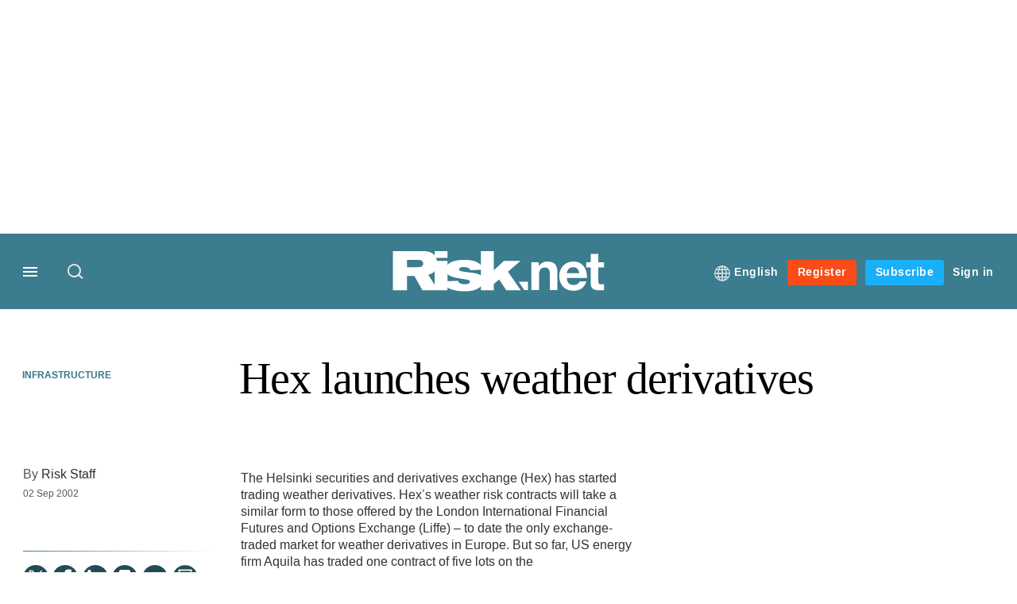

--- FILE ---
content_type: text/html; charset=UTF-8
request_url: https://www.risk.net/infrastructure/1530079/hex-launches-weather-derivatives
body_size: 21105
content:
<!DOCTYPE html>
<html lang="en" dir="ltr" prefix="og: https://ogp.me/ns#" class="no-js">
  <head>
    <meta http-equiv="X-UA-Compatible" content="IE=Edge"/>
    <meta http-equiv="Content-Style-Type" content="text/css" />
    <meta http-equiv="Content-Script-Type" content="text/javascript"/>
    <meta name="format-detection" content="telephone=no"/>
    <meta charset="utf-8" />
<script type="text/javascript" language="Javascript">if(window.navigator){
  var LegacyAndroid = false;
  var ua = window.navigator.userAgent;
  var androidversion = parseFloat(ua.slice(ua.indexOf("Android")+8));
  if ((ua.indexOf("Android") >= 0 && androidversion <= 3) || (ua.match(/IEMobile/i) && (ua.match(/MSIE\s(?!9.0)/))) || (ua.indexOf("BlackBerry") >= 0 && ua.indexOf("WebKit") >= 0)){
    LegacyAndroid = true;
    $(".nav").addClass("nav-float");
  }
  na = navigator.appVersion;
  ie87 = (na.indexOf("MSIE 8.0") !== -1) || (na.indexOf("MSIE 7.0") !== -1);
  ie9 = (na.indexOf("MSIE 9.0") !== -1);
  ie10 = (na.indexOf("IE10") !== -1) || (na.indexOf("MSIE 10") !== -1)|| (na.indexOf("rv:10.0") !== -1);
  ie11 = (na.indexOf("IE11") !== -1) || (na.indexOf("MSIE 11") !== -1)|| (na.indexOf("rv:11.0") !== -1);
  if (ie87) {
    document.documentElement.className = document.documentElement.className + ' lt-ie9';
  }
  if (ie9) {
    document.documentElement.className = document.documentElement.className + ' ie9';
  }
  if (ie10) {
    document.documentElement.className = document.documentElement.className + ' ie10';
  }
  if (ie11){
    document.documentElement.className = document.documentElement.className + ' ie-11';
  }
}
function supportsSVG() {
  return !! document.createElementNS && !! document.createElementNS('http://www.w3.org/2000/svg','svg').createSVGRect;
}
if (supportsSVG()) {
  document.documentElement.className += ' svg ';
} else {
  document.documentElement.className += ' no-svg ';
}
if (ie10 === true){
  flexFallBackClass();
}
var v = document.body || document.documentElement, v = v.style;
((v.webkitFlexWrap === '' || v.msFlexWrap === '' || v.flexWrap === '' ) || flexFallBackClass());
function flexFallBackClass(){
  document.documentElement.className = document.documentElement.className+= ' no-flexbox';
}
</script>
<!--[if lt IE 9]><script type="text/javascript" src="https://cdn.mathjax.org/mathjax/latest/MathJax.js?config=TeX-MML-AM_CHTML"></script>
<![endif]--><meta name="apple-itunes-app" content="app-id=903872316" />
<meta name="google-site-verification" content="PvKNukKN365X5jc0rtnYhBq0jjXYUbECacPbm-rpPyo" />
<meta name="description" content="" />
<meta name="keywords" content="Weather derivatives, Infrastructure" />
<meta name="msapplication-TileColor" content="#3b7c8e" />
<meta name="msapplication-TileImage" content="https://assets.risk.net/assets_css/bb8_assets/prod/images/site_specific/risk/prod/favicons/mstile-144x144.png" />
<link rel="canonical" href="https://www.risk.net/infrastructure/1530079/hex-launches-weather-derivatives" />
<meta name="robots" content="noarchive, noimageindex" />
<link rel="shortlink" href="https://www.risk.net/node/1530079" />
<meta itemprop="name" content="Hex launches weather derivatives - Risk.net" />
<meta itemprop="description" content="The Helsinki securities and derivatives exchange (Hex) has started trading weather derivatives. Hex’s weather risk contracts will take a similar form to those" />
<link rel="original-source" href="https://www.risk.net/infrastructure/1530079/hex-launches-weather-derivatives" />
<link rel="syndication-source" href="https://www.risk.net/infrastructure/1530079/hex-launches-weather-derivatives" />
<meta name="original-source" content="https://www.risk.net/infrastructure/1530079/hex-launches-weather-derivatives" />
<meta name="og:article:author" content="Risk Staff" />
<meta property="og:site_name" content="Risk.net" />
<meta property="og:type" content="article" />
<meta property="og:url" content="https://www.risk.net/infrastructure/1530079/hex-launches-weather-derivatives" />
<meta property="og:title" content="Hex launches weather derivatives - Risk.net" />
<meta property="og:description" content="The Helsinki securities and derivatives exchange (Hex) has started trading weather derivatives. Hex’s weather risk contracts will take a similar form to those" />
<meta property="article:published_time" content="2002-09-02T01:00:00+01:00" />
<meta property="article:modified_time" content="2009-08-24T06:00:31+01:00" />
<meta name="twitter:card" content="summary_large_image" />
<meta name="twitter:description" content="The Helsinki securities and derivatives exchange (Hex) has started trading weather derivatives. Hex’s weather risk contracts will take a similar form to those" />
<meta name="twitter:site" content="RiskNetNews" />
<meta name="twitter:title" content="Hex launches weather derivatives - Risk.net" />
<meta name="twitter:domain" content="http://www.risk.net/" />
<meta name="cXenseParse:iim-categories" content="Infrastructure" data-separator="," />
<meta name="cXenseParse:iim-content-type" content="Article" />
<meta name="cXenseParse:iim-language" content="en" />
<meta name="cXenseParse:iim-medium" content="text" />
<meta name="cXenseParse:iim-restriction" content="Premium" />
<meta name="cXenseParse:iim-source" content="Energy Risk" />
<meta name="cXenseParse:iim-tags" content="Weather derivatives" data-separator="," />
<meta name="cXenseParse:iim-type" content="News" />
<meta name="cXenseParse:pageclass" content="article" />
<meta name="cXenseParse:recs:articleid" content="1530079" />
<meta name="cXenseParse:recs:iim-userfriendlytime" content="2 SEP 2002" />
<meta name="cXenseParse:title" content="Hex launches weather derivatives" />
<meta name="Generator" content="Drupal 10 (https://www.drupal.org)" />
<meta name="MobileOptimized" content="width" />
<meta name="HandheldFriendly" content="true" />
<meta name="viewport" content="width=device-width, initial-scale=1.0" />
<script type="application/ld+json">{
    "@context": "https://schema.org",
    "@graph": [
        {
            "@type": "NewsArticle",
            "headline": "Hex launches weather derivatives",
            "name": "Hex launches weather derivatives",
            "about": "Infrastructure",
            "datePublished": "2002-09-02T01:00:00+01:00",
            "isAccessibleForFree": "False",
            "dateModified": "2009-08-24T06:00:31+01:00",
            "hasPart": {
                "@type": "WebPageElement",
                "cssSelector": ".paywall_content"
            },
            "author": {
                "@type": "Person",
                "name": "Risk Staff"
            },
            "publisher": {
                "@type": "Organization",
                "name": "Risk.net",
                "url": "https://www.risk.net/",
                "logo": {
                    "@type": "ImageObject",
                    "url": "https://www.risk.net/sites/default/files/styles/metatag_image/public/2017-03/risk%20brand%20logo%20grey_0.png.webp?h=796e638f\u0026itok=uxOrKTDz",
                    "width": "378",
                    "height": "234"
                }
            },
            "mainEntityOfPage": "https://www.risk.net/infrastructure/1530079/hex-launches-weather-derivatives"
        }
    ]
}</script>
<link rel="alternate" hreflang="en" href="https://www.risk.net/infrastructure/1530079/hex-launches-weather-derivatives" />
<link rel="apple-touch-icon" href="//www.risk.net/sites/default/files/2017-01/apple-touch-icon.png" sizes="57x57" />
<link rel="apple-touch-icon" href="//www.risk.net/sites/default/files/2017-01/apple-touch-icon-76x76.png" sizes="76x76" />
<link rel="apple-touch-icon" href="//www.risk.net/sites/default/files/2017-01/apple-touch-icon-120x120.png" sizes="120x120" />
<link rel="apple-touch-icon" href="//www.risk.net/sites/default/files/2017-01/apple-touch-icon-152x152.png" sizes="152x152" />
<link rel="apple-touch-icon" href="//www.risk.net/sites/default/files/2017-01/apple-touch-icon-180x180.png" sizes="180x180" />
<link rel="shortcut icon" href="/themes/incisive/images/favicons/risk_net.ico" type="image/x-icon" />

    <title>Hex launches weather derivatives - Risk.net</title>
    <link rel="stylesheet" media="all" href="/sites/default/files/css/css_gJYuTTcIgS-eGHeFbXpRl_Oe6THWcfXxtWK8cu6FWec.css?delta=0&amp;language=en&amp;theme=incisive&amp;include=eJx1TVsOwyAMuxCCM6XURZkIQSTtxu23adX6Me0nduJHsg6kdeydaqQbPQK3zMYH0kKGa8sqXRua23UTmFGBBZvmkE_CZ9cyeJvpy8Idy6ZD0okRFfKqiiucuFp0LaXir-3886O_xxNAjEsB" />
<link rel="stylesheet" media="all" href="/sites/default/files/css/css_nkXt3j5rWordmdsRU2GBGsTRYvW4lT0-2lmaY8JfXVY.css?delta=1&amp;language=en&amp;theme=incisive&amp;include=eJx1TVsOwyAMuxCCM6XURZkIQSTtxu23adX6Me0nduJHsg6kdeydaqQbPQK3zMYH0kKGa8sqXRua23UTmFGBBZvmkE_CZ9cyeJvpy8Idy6ZD0okRFfKqiiucuFp0LaXir-3886O_xxNAjEsB" />
<link rel="stylesheet" media="all" href="//assets.risk.net/assets_css/bb8_assets/prod/styles/site_specific/risk/prod/styles.css" />
<link rel="stylesheet" media="all" href="/sites/default/files/css/css_yONQR8GDtqW0uvgNJJSv6aajY-7sMF1L4RWYfqmtnbU.css?delta=3&amp;language=en&amp;theme=incisive&amp;include=eJx1TVsOwyAMuxCCM6XURZkIQSTtxu23adX6Me0nduJHsg6kdeydaqQbPQK3zMYH0kKGa8sqXRua23UTmFGBBZvmkE_CZ9cyeJvpy8Idy6ZD0okRFfKqiiucuFp0LaXir-3886O_xxNAjEsB" />

    <script type="application/json" data-drupal-selector="drupal-settings-json">{"path":{"baseUrl":"\/","pathPrefix":"","currentPath":"node\/1530079","currentPathIsAdmin":false,"isFront":false,"currentLanguage":"en"},"pluralDelimiter":"\u0003","suppressDeprecationErrors":true,"ajaxPageState":{"libraries":"[base64]","theme":"incisive","theme_token":null},"ajaxTrustedUrl":{"form_action_p_pvdeGsVG5zNF_XLGPTvYSKCf43t8qZYSwcfZl2uzM":true,"\/infrastructure\/1530079\/hex-launches-weather-derivatives?ajax_form=1":true,"\/search\/articles":true},"idDidomi":{"publicAPIKey":"92502d09-0e0f-4b5a-8590-cad06e72159e"},"hubspot":{"newsletter_form_url":"\/newsletters"},"language_switcher_paths":{"en":"\/infrastructure\/1530079\/hex-launches-weather-derivatives","ja":"\/ja"},"language_switcher_info":{"current_langcode":"en","home_urls":{"en":"\/","ja":"\/ja"}},"siteName":"Risk.net","imPiano":{"pianoApplicationId":"Nu0yK5Trpe","pianoJavascriptUrl":"\/\/experience-eu.piano.io","pianoTermIdForNewUser":null,"productsPriority":{"RISKDATAFILE":"17","CRONETWORK":"16","RISKDATA":"16","RISKPREMIUM":"15","RISKBUSINESS":"14","RISKACADEMIC":"13","RISKGARPARCHIVE":"12","RISKGARP":"12","RISKJOURNALS":"11","RISKJOURNALSJRMV":"10","RISKJOURNALSJOIS":"10","RISKJOURNALSJEM":"10","RISKJOURNALSJOOR":"10","RISKJOURNALSJCR":"10","RISKJOURNALSJOR":"10","RISKJOURNALSJCF":"10","RISKJOURNALSJFMI":"10","RISKDATADEMO":"7","RISKDATATRIAL":"7","RISKPREMIUMTRIAL":"6","RISKBUSINESSTRIAL":"5","RISKMEMBER":"1"}},"ajax":{"edit-business-email":{"callback":["Drupal\\im_membership\\Services\\MembershipAlter","validateBusinessEmail"],"event":"change","wrapper":"ajax_placeholder","disable-refocus":true,"progress":{"type":"throbber","message":"Checking..."},"url":"\/infrastructure\/1530079\/hex-launches-weather-derivatives?ajax_form=1","httpMethod":"POST","dialogType":"ajax","submit":{"_triggering_element_name":"business_email"}}},"universal_variable":{"article":{"id":"1530079","content_type":"article","barrier":true,"published_date":{"timestamp":1030921200,"datetime":"2002-09-02T00:00:00"},"authored_by":["nobody@example.com"],"article_title":"Hex launches weather derivatives","moderation_state":["Published"],"image_view_mode":["Landscape Large"],"primary_medium":"text","restriction_type":"premium","source":["Energy Risk"],"topics":["Weather derivatives"],"article_type":"News","word_count":"246","token_active":false,"unlocking_products":{"217":"Risk Front Office + Flat File Access","218":"CRO Network","196":"Risk.net Front Office","101":"Risk.net Risk Management","61":"Risk.net Standard","156":"Risk.net Academic","206":"Risk.net Front Office Trial","106":"Risk.net Risk Management Trial","171":"Risk Journals \u0026 Premium Trial","215":"Risk.net Light","216":"Risk Member Welcome"},"piano_resource_ids":["RISKDATAFILE","CRONETWORK","RISKDATA","RISKPREMIUM","RISKBUSINESS","RISKACADEMIC","RISKDATATRIAL","RISKPREMIUMTRIAL","RISKPREMIUMTRIAL","RISKLIGHT","RISKMEMBERWELCOME"],"unlocking_criterias":["121"],"category":[["Infrastructure"]],"author":[{"name":"Risk Staff","machinename":"risk-staff"}],"super_topics":[]},"page_type":"article","environment":"prod","site":"risk.net","following":[],"language_code":"en"},"csp":{"nonce":"FiVb10ieMoQ4z4OfQtoRNg"},"user":{"uid":0,"permissionsHash":"30d07df290a7e824abd07c5e67d25d0198e96f2daaa94482ef9767661b071a43"}}</script>
<script src="/sites/default/files/js/js_aVYKZ9vpFUzbIFWwOy5wNLr0gspx7TbqN24v_EDGcO0.js?scope=header&amp;delta=0&amp;language=en&amp;theme=incisive&amp;include=[base64]"></script>
<script src="/modules/custom/id_didomi/js/didomi.js?t7ck1a" async></script>

    <script>
      (function(H){H.className=H.className.replace(/\bno-js\b/,'')})(document.documentElement);
      !function(){"use strict";function e(e,t,s){e.addEventListener?e.addEventListener(t,s,!1):e.attachEvent&&e
        .attachEvent("on"+t,s)}function t(e){return window.localStorage&&localStorage.font_css_cache&&localStorage.font_css_cache_file===e}function s(){if(window.localStorage&&window.XMLHttpRequest)if(t(n))c(localStorage.font_css_cache);else{var e=new XMLHttpRequest;e.open("GET",n,!0),e.onreadystatechange=function(){4===e.readyState&&200===e.status&&(c(e.responseText),localStorage.font_css_cache=e.responseText,localStorage.font_css_cache_file=n)},e.send()}else{var s=document.createElement("link");s.href=n,s.rel="stylesheet",s.type="text/css",document.getElementsByTagName("head")[0].appendChild(s),document.cookie="font_css_cache"}}function c(e){var t=document.createElement("style");t.setAttribute("type","text/css"),document.getElementsByTagName("head")[0].appendChild(t),t.styleSheet?t.styleSheet.cssText=e:t.innerHTML=e}var n="//assets.infopro-insight.com/assets_css/bb8_assets/prod/styles/global/fonts/fonts.css";window.localStorage&&localStorage.font_css_cache||document.cookie.indexOf("font_css_cache")>-1?s():e(window,"load",s)}();
    </script>
  </head>
  <body class="barrier article energy-risk type-news">
    <a class="skip-nav-link" href="#main-content">Skip to main content</a>
    
      <div class="dialog-off-canvas-main-canvas" data-off-canvas-main-canvas>
    <div id="rdm-overlay" class="ad-slot-overlay"></div>
<div id="rdm-wallpaper" class="ad-slot-wallpaper"></div>
<div class="container">
  <aside class="content">
    <div class="content-inner content-full-width">
      <div class="main-content">
          <div id="rdm-above-header" class="ad-slot-full"></div>
      </div>
    </div>
  </aside>

  <!-- navigation drawer start -->
<nav id="navigation-drawer" class="navigation-drawer" aria-label="Drawer navigation" role="navigation" aria-hidden="false">
  <div class="close-search-panel">
    <a href="#" class="nav-toggle active" type="button" aria-controls="navigation-drawer" aria-label="Close drawer menu" aria-expanded="true" title="Close drawer menu" tabindex="0">
      <span></span>
    </a>
  </div>
  <div class="branding-holder">
    <a href="/" class="navigation-drawer-branding-link" alt=Risk.net>
      <span itemprop="name" class="screen-reader-text">Risk.net</span>
    </a>
  </div>
  <div class="navigation-drawer-inner">
    <div class="search-3 header-search-holder blur">
  <form block="block-headermobilesearch-2" action="/search/articles" method="get" id="im-search-header-mobile-form" accept-charset="UTF-8">
  <input class="submit_style button js-form-submit form-submit" data-drupal-selector="edit-search-submit" type="submit" id="edit-search-submit" value="" />
<span><input placeholder="Search here..." class="search-head-input form-search" autocomplete="off" data-drupal-selector="edit-query" type="search" id="edit-query" name="query" value="" size="60" maxlength="128" />

</span><span class="visually-hidden"><input data-drupal-selector="edit-header-search" type="text" id="edit-header-search" name="header_search" value="true" size="60" maxlength="128" class="form-text" />

</span>
</form>

</div>

<ul class="main-top-content main-top-menu">
      
    <li  class="main-top-title main-top-user my-edition" id="edition">
                      <a href="/" data-drupal-link-system-path="<front>" aria-expanded="false">English</a>

          
      <ul class="header-tools-content" aria-hidden="true">
        <li>
          <ul class="user-menu">
                          <li>
                <a href="/ja"
                   title="日本語"
                   class="menu-link-content1b59f746-3e98-4f54-9dbf-000c9805b298-edition-link">
                  日本語
                </a>
              </li>
                      </ul>
        </li>
      </ul>
    </li>
  </ul>



<ul class="drawer-nav-ul">
  <li >
    <div class="drawer-menu-title">
      <h5>All sections</h5>
    </div>
  </li>

    
      <li>
      
      <div class="drawer-menu-title"><a href="https://www.risk.net/latest">Latest</a></div>

          </li>
          <li>
              <button class="sprite down drawer-menu-accordion" aria-label="Desks" aria-controls="drawer-menu-child-1" aria-expanded="true"></button>
      
      <div class="drawer-menu-title"><a href="">Desks</a></div>

              <ul class="drawer-nav-content" aria-hidden="true" id=drawer-menu-child-1>
                      <li   class="sub-menu-content"><a href="/risk-management" data-drupal-link-system-path="node/7956226">Risk management</a></li>
                      <li   class="sub-menu-content"><a href="/markets" data-drupal-link-system-path="node/7956228">Markets</a></li>
                      <li   class="sub-menu-content"><a href="/regulation" data-drupal-link-system-path="node/7956225">Regulation</a></li>
                      <li   class="sub-menu-content"><a href="/investing" data-drupal-link-system-path="node/7956227">Investing</a></li>
                      <li   class="sub-menu-content"><a href="/riskquantum" data-drupal-link-system-path="node/7957381">Risk Quantum</a></li>
                      <li   class="sub-menu-content"><a href="/cuttingedge" data-drupal-link-system-path="node/7958597">Cutting Edge</a></li>
                  </ul>
          </li>
          <li>
              <button class="sprite down drawer-menu-accordion" aria-label="Risk Data" aria-controls="drawer-menu-child-1" aria-expanded="true"></button>
      
      <div class="drawer-menu-title"><a href="">Risk Data</a></div>

              <ul class="drawer-nav-content" aria-hidden="true" id=drawer-menu-child-1>
                      <li   class="section-subheading sub-menu-content"><a href="/counterparty-radar" class="section-subheading" data-drupal-link-system-path="node/7958535">Counterparty Radar</a></li>
                      <li   class="sub-menu-content"><a href="/crs/credit-default-swap" data-drupal-link-system-path="node/7868016">Credit: Index CDS</a></li>
                      <li   class="sub-menu-content"><a href="/crs/credit-default-swap-single" data-drupal-link-system-path="node/7868021">Credit: Single-name CDS</a></li>
                      <li   class="sub-menu-content"><a href="/crs/credit-options" data-drupal-link-system-path="node/7942131">Credit: Credit options</a></li>
                      <li   class="sub-menu-content"><a href="/crs/equity-index" data-drupal-link-system-path="node/7906361">Equity: Index stock options</a></li>
                      <li   class="sub-menu-content"><a href="/crs/equity" data-drupal-link-system-path="node/7906366">Equity: Single-stock options</a></li>
                      <li   class="sub-menu-content"><a href="/crs/fx-forwards" data-drupal-link-system-path="node/7868011">Foreign exchange: FX forwards</a></li>
                      <li   class="sub-menu-content"><a href="/crs/fx-options" data-drupal-link-system-path="node/7868001">Foreign exchange: FX options</a></li>
                      <li   class="sub-menu-content"><a href="/crs/inflation-swaps" data-drupal-link-system-path="node/7868031">Rates: Inflation swaps</a></li>
                      <li   class="sub-menu-content"><a href="/crs/interest-rate-swaps" data-drupal-link-system-path="node/7868026">Rates: Interest rate swaps</a></li>
                      <li   class="sub-menu-content"><a href="/crs/swaptions" data-drupal-link-system-path="node/7947261">Rates: Interest rate swaptions</a></li>
                      <li   class="sub-menu-content"><a href="https://www.risk.net/crs/repo">Repo</a></li>
                      <li   class="section-subheading sub-menu-content"><a href="/riskquantum" class="section-subheading" data-drupal-link-system-path="node/7957381">Risk Quantum</a></li>
                      <li   class="sub-menu-content"><a href="/riskquantum-database" data-drupal-link-system-path="node/7959096">Risk Quantum database</a></li>
                      <li   class="section-subheading sub-menu-content"><a href="/topics/risk-scenarios" class="section-subheading" data-drupal-link-system-path="taxonomy/term/265931">Risk Scenarios</a></li>
                      <li   class="sub-menu-content"><a href="https://www.risk.net/risk-management/7948611/inflation-scenarios-pt-ii-end-of-the-party">Inflation scenarios (May 22)</a></li>
                      <li   class="sub-menu-content"><a href="/risk-management/7893436/climate-scenarios-carbon-price-shock-sees-asset-prices-slump" data-drupal-link-system-path="node/7893436">Climate scenarios</a></li>
                      <li   class="sub-menu-content"><a href="/risk-management/7889376/inflation-scenarios-tail-risks-loom-for-us-equities" data-drupal-link-system-path="node/7889376">Inflation scenarios (Oct 21)</a></li>
                      <li   class="sub-menu-content"><a href="/risk-management/7701701/us-election-scenarios-meltdown-fears-if-poll-contested" data-drupal-link-system-path="node/7701701">US election scenarios</a></li>
                  </ul>
          </li>
          <li>
              <button class="sprite down drawer-menu-accordion" aria-label="Editors&#039; choice" aria-controls="drawer-menu-child-1" aria-expanded="true"></button>
      
      <div class="drawer-menu-title"><a href="">Editors&#039; choice</a></div>

              <ul class="drawer-nav-content" aria-hidden="true" id=drawer-menu-child-1>
                      <li   class="sub-menu-content"><a href="https://www.risk.net/markets/7962104/barclays-braces-for-a-macro-storm">Barclays braces for a macro storm</a></li>
                      <li   class="sub-menu-content"><a href="https://www.risk.net/regulation/7962256/how-staff-exodus-could-leave-the-occ-high-and-dry">How staff exodus could leave the OCC high and dry</a></li>
                      <li   class="sub-menu-content"><a href="https://www.risk.net/markets/7962099/eurex-plans-october-launch-for-qis-futures">Eurex plans October launch for QIS futures</a></li>
                      <li   class="sub-menu-content"><a href="https://www.risk.net/markets/7962126/brevan-howard-life-beyond-macro">Brevan Howard: life beyond macro</a></li>
                      <li   class="sub-menu-content"><a href="https://www.risk.net/regulation/7962124/some-european-banks-still-failing-net-interest-income-test">Some European banks still failing net interest income test</a></li>
                  </ul>
          </li>
          <li>
              <button class="sprite down drawer-menu-accordion" aria-label="Top stories by region" aria-controls="drawer-menu-child-1" aria-expanded="true"></button>
      
      <div class="drawer-menu-title"><a href="">Top stories by region</a></div>

              <ul class="drawer-nav-content" aria-hidden="true" id=drawer-menu-child-1>
                      <li   class="sub-menu-content"><a href="/regions/asia" data-drupal-link-system-path="node/7958734">Asia Pacific</a></li>
                      <li   class="sub-menu-content"><a href="/regions/europe" data-drupal-link-system-path="taxonomy/term/251786">Europe</a></li>
                      <li   class="sub-menu-content"><a href="/regions/north-america" data-drupal-link-system-path="taxonomy/term/257051">North America</a></li>
                      <li   class="sub-menu-content"><a href="https://www.risk.net/us-banking">US Banking</a></li>
                  </ul>
          </li>
          <li>
              <button class="sprite down drawer-menu-accordion" aria-label="Special features" aria-controls="drawer-menu-child-1" aria-expanded="true"></button>
      
      <div class="drawer-menu-title"><a href="">Special features</a></div>

              <ul class="drawer-nav-content" aria-hidden="true" id=drawer-menu-child-1>
                      <li   class="sub-menu-content"><a href="https://www.risk.net/risk-management/7956128/top-10-operational-risks-for-2023">Top 10 Op Risks</a></li>
                      <li   class="sub-menu-content"><a href="https://www.risk.net/op-risk-benchmarking">Op Risk Benchmarking</a></li>
                      <li   class="sub-menu-content"><a href="https://www.risk.net/quantitative-finance/7955680/quant-finance-masters-guide-2023">Quant Finance Master&#039;s Guide</a></li>
                      <li   class="sub-menu-content"><a href="https://www.risk.net/talking-heads">Talking Heads</a></li>
                      <li   class="sub-menu-content"><a href="https://www.risk.net/investing/7958628/risknets-top-10-investment-risks-for-2024">Top 10 Investment Risks</a></li>
                      <li   class="sub-menu-content"><a href="https://www.risk.net/topics/counterparty-radar-dealer-rankings">Dealer Rankings</a></li>
                  </ul>
          </li>
          <li>
              <button class="sprite down drawer-menu-accordion" aria-label="Awards" aria-controls="drawer-menu-child-1" aria-expanded="true"></button>
      
      <div class="drawer-menu-title"><a href="">Awards</a></div>

              <ul class="drawer-nav-content" aria-hidden="true" id=drawer-menu-child-1>
                      <li   class="sub-menu-content"><a href="/risk-awards-winners" data-drupal-link-system-path="node/7958354">Risk Awards</a></li>
                      <li   class="sub-menu-content"><a href="/asia-risk-awards-winners" data-drupal-link-system-path="node/7958345">Asia Risk Awards</a></li>
                      <li   class="sub-menu-content"><a href="/risk-markets-technology-awards-winners" data-drupal-link-system-path="node/7958358">Markets Tech Awards</a></li>
                      <li   class="sub-menu-content"><a href="/risk-technology-awards-winners" target="_blank" data-drupal-link-system-path="node/7958359">Risk Tech Awards</a></li>
                  </ul>
          </li>
          <li>
              <button class="sprite down drawer-menu-accordion" aria-label="Upcoming events" aria-controls="drawer-menu-child-1" aria-expanded="true"></button>
      
      <div class="drawer-menu-title"><a href="">Upcoming events</a></div>

              <ul class="drawer-nav-content" aria-hidden="true" id=drawer-menu-child-1>
                      <li   class="sub-menu-content"><a href="/events?type=conference" data-drupal-link-query="{&quot;type&quot;:&quot;conference&quot;}" data-drupal-link-system-path="node/7958794">Conferences</a></li>
                      <li   class="sub-menu-content"><a href="/learning" data-drupal-link-system-path="node/7957539">Training</a></li>
                      <li   class="sub-menu-content"><a href="/webinars" data-drupal-link-system-path="webinars">Webinars</a></li>
                  </ul>
          </li>
          <li>
              <button class="sprite down drawer-menu-accordion" aria-label="Risk Learning" aria-controls="drawer-menu-child-1" aria-expanded="true"></button>
      
      <div class="drawer-menu-title"><a href="">Risk Learning</a></div>

              <ul class="drawer-nav-content" aria-hidden="true" id=drawer-menu-child-1>
                      <li   class="sub-menu-content"><a href="/learning" data-drupal-link-system-path="node/7957539">Public courses</a></li>
                      <li   class="sub-menu-content"><a href="/books" data-drupal-link-system-path="books">Books</a></li>
                      <li   class="sub-menu-content"><a href="/journals" data-drupal-link-system-path="journals">Journals</a></li>
                  </ul>
          </li>
          <li>
      
      <div class="drawer-menu-title"><a href="/resources" data-drupal-link-system-path="node/7960732">White papers and resources</a></div>

          </li>
          <li>
      
      <div class="drawer-menu-title"><a href="https://www.risk.net/commercial" target="_blank">Marketing services</a></div>

          </li>
          <li>
              <button class="sprite down drawer-menu-accordion" aria-label="Our digital network" aria-controls="drawer-menu-child-1" aria-expanded="true"></button>
      
      <div class="drawer-menu-title"><a href="">Our digital network</a></div>

              <ul class="drawer-nav-content" aria-hidden="true" id=drawer-menu-child-1>
                      <li   class="sub-menu-content"><a href="https://www.centralbanking.com" target="_blank">Central Banking</a></li>
                      <li   class="sub-menu-content"><a href="https://www.fx-markets.com" target="_blank">FX Markets</a></li>
                      <li   class="sub-menu-content"><a href="https://www.waterstechnology.com" target="_blank">WatersTechnology</a></li>
                      <li   class="sub-menu-content"><a href="https://www.chartis-research.com" target="_blank">Chartis Research</a></li>
                  </ul>
          </li>
          <li>
      
      <div class="drawer-menu-title"><a href="https://www.risk.net/glossary">Glossary</a></div>

          </li>
      </ul>

<section class="menu-sidebar-inner">
  

              <ul class="sidebar-list">
              <li class="section-subheading">
        <a href="" class="section-subheading">Access and account options</a>
              </li>
          <li id="login_drawer">
        <a href="/user/login" data-drupal-link-system-path="user/login">Sign in</a>
              </li>
          <li id="newsletters_drawer">
        <a href="/newsletters" data-drupal-link-system-path="d0df9e441519db48b1706cbc822a77b57cfedd88">Newsletters</a>
              </li>
          <li id="trialLink_drawer">
        <a href="/form/membership">Register</a>
              </li>
          <li id="subscribeLink_drawer">
        <a href="/subscriptions/subscribe" target="_blank" data-drupal-link-system-path="node/7961888">Subscriptions</a>
              </li>
          <li id="licenseFinder">
        <a href="/license-finder" data-drupal-link-system-path="node/7954764">Corporate license finder</a>
              </li>
          <li id="apps_drawer">
        <a href="https://subscriptions.risk.net/apps" target="_blank">Apps</a>
              </li>
          <li id="helpcentre_drawer">
        <a href="https://subscriptions.risk.net/help-centre" target="_blank">Help centre</a>
              </li>
        </ul>
  

</section>

    <span class="screen-reader-text" tabindex="0">End of drawer navigation content</span>
  </div>
</nav>
<!-- navigation drawer end -->

  <header role="banner" class="main-head">
    <div class="main-head-content content-width">
              <div class="main-header-block-a"><div class="main-menu-holder">
  <div class="main-top-title menu">
    <a href="#" class="nav-toggle" aria-label="Menu" aria-controls="navigation-drawer" aria-expanded="false" title="Open side navigation menu">
      <span></span>
    </a>
  </div>
</div>
      <div class="search-1 header-search-holder blur">
      <a class="header-search-button" href="/search/articles"
         id="search-popup" aria-haspopup="dialog" aria-expanded="false" title="Open search popup">
        Search
      </a>
    </div>
  
</div>
            <div class="site-header">
<div class="site-logo-holder" itemtype="//schema.org/Organization">
  <div itemprop="name" class="screen-reader-text">Risk.net</div>
  <a class="site-logo" title="Return to homepage" href="https://www.risk.net/">
    <img class="sprite" alt="Risk.net" src="[data-uri]">
  </a>
</div>

</div>
            <div class="main-header-block-b">

<ul class="main-top-content main-top-menu">
              <li  class="main-top-title main-top-user my-edition" id="edition">
                      <a href="/" data-drupal-link-system-path="<front>" aria-expanded="false">English</a>

          
                    <ul class="header-tools-content" aria-hidden="true">
    <li>
      <ul class="user-menu">
                  <li>
            <a href="/ja"
               title="日本語"
               class="menu-link-content7b34f98d-7344-4dc5-a86f-2d340f863f59-edition-link">
              日本語
            </a>
          </li>
              </ul>
    </li>
  </ul>

  
    
    </li>
              <li  class="main-top-title main-top-trial" id="trial">
                    <a href="/form/registration?tc=register-button-top-right" data-drupal-link-query="{&quot;tc&quot;:&quot;register-button-top-right&quot;}" data-drupal-link-system-path="webform/membership">Register</a>
          
              
    
    </li>
              <li  class="main-top-title main-top-register" id="subscribe">
                    <a href="/subscriptions/subscribe" data-drupal-link-system-path="node/7961888">Subscribe</a>
          
              
    
    </li>
              <li  class="main-top-title main-top-login" id="login">
                    <a href="/user/login" rel="nofollow" data-drupal-link-system-path="user/login">Sign in</a>
          
              
    
    </li>
              <li  class="main-top-title main-top-user" id="account">
                    <a href="/" data-drupal-link-system-path="&lt;front&gt;">My account</a>
          
                    <ul class="header-tools-content">
    <li>
      <ul class="user-menu">
                  <li>
            <a href="/newsletters" title="Newsletters" class="newsletters-user-link">Newsletters</a>
          </li>
                  <li>
            <a href="/apps" title="Apps" class="apps-user-link">Apps</a>
          </li>
                  <li>
            <a href="https://subscriptions.risk.net/help-centre" title="Help Centre" class="contact-user-link">Help Centre</a>
          </li>
              </ul>
    </li>
  </ul>

  
    
    </li>
              <li  class="main-top-title main-top-user main-top-institution" id="login_ip">
                    <a href="/" data-drupal-link-system-path="&lt;front&gt;">Welcome</a>
          
                    <ul class="header-tools-content institutional">
    <li>
      <div class="corporate-menu-information">
        	<p class="corporate-menu-information-introduction">You are currently accessing Risk.net via your Enterprise account.</p>
									<p>If you already have an account please use the link below to <a href="/user/login" title="Sign in">sign in</a>.</p>
									<p>If you have any problems with your access or would like to request an individual access account please contact our customer service team.</p>
									<p>Phone: <a href="tel:+44(0)8702408859">1+44 (0)870 240 8859</a></p>
									<p>Email: <a href="mailto:csqueries@infopro-digital.com">csqueries@infopro-digital.com</a></p>
      </div>
      <ul class="user-menu">
        <li>
          <a href="/user/login" title="Sign in" class="sign-in-user-link" data-drupal-link-system-path="user/login">Sign in</a>
        </li>
      </ul>
    </li>
  </ul>

  
    
    </li>
              <li  class="main-top-title main-top-user main-top-openathens" id="login_oa">
                    <a href="/" data-drupal-link-system-path="&lt;front&gt;">Welcome</a>
          
                    <ul class="header-tools-content openathens">
    <li>
      <div class="oa-menu-information">
        <p class="corporate-menu-information-introduction">You are currently accessing Risk.net via your institutional login.</p>
<p>If you already have an account please use the link below to <a href="https://www.risk.net/userlogin" title="&quot;Sign">sign in</a>.</p>
<p>If you have any problems with your access, contact our customer services team.</p>
<p>Phone: <a href="tel:+44 20 7316 9685">+44 20 7316 9685</a></p>
<p>Email: <a href="mailto:csqueries@infopro-digital.com">csqueries@infopro-digital.com</a></p>
      </div>
      <ul class="user-menu">
        <li>
          <a href="/user/login" title="Sign in" class="sign-in-user-link" data-drupal-link-system-path="user/login">Sign in</a>
        </li>
      </ul>
    </li>
  </ul>

  
    
    </li>
  </ul>











</div>
    </div>
      </header>
      <nav class="nav ">
      
<div class="holder">
  <header role="banner" class="mobile-main-header-holder">
    <div class="mobile-main-header menu">
      <a href="#" class="nav-toggle" aria-label="Menu mobile" aria-controls="navigation-drawer" aria-expanded="false" title="Open side navigation menu mobile">
        <span></span>
      </a>
    </div>
    <div class="mobile-main-header mobile-branding">
              <a href="https://www.risk.net/" class="mobile-branding-link" alt="Risk.net"></a>
          </div>
    <div class="mobile-main-header login">
      <button class="clicker4" type="button" aria-label="Login" title="Login"></button>
    </div>
  </header>
  <nav class="primary-nav nav-colour01 init" role="navigation" aria-label="Primary navigation">
    <div class="nav-branding"></div>
    
<!-- main-menu start-->
<ul class="main-menu main-top-content content-width">
      <li  class="home menu-title">
      <a href="/" data-drupal-link-system-path="&lt;front&gt;">Home</a>
                
          </li>
      <li  class="menu-title">
      <a href="/risk-management" data-drupal-link-system-path="node/7956226">Risk management</a>
                
          </li>
      <li  class="menu-title">
      <a href="/markets" data-drupal-link-system-path="node/7956228">Markets</a>
                
          </li>
      <li  class="menu-title">
      <a href="/regulation" data-drupal-link-system-path="node/7956225">Regulation</a>
                
          </li>
      <li  class="menu-title">
      <a href="/investing" data-drupal-link-system-path="node/7956227">Investing</a>
                
          </li>
      <li  class="menu-title">
      <a href="/cuttingedge" data-drupal-link-system-path="node/7958597">Cutting Edge</a>
                
          </li>
      <li  class="menu-title">
      <a href="/riskquantum" data-drupal-link-system-path="node/7957381">Quantum</a>
                
          </li>
      <li  class="menu-title">
      <a href="/counterparty-radar" data-drupal-link-system-path="node/7958535">Counterparty Radar</a>
                
          </li>
      <li  class="menu-title">
      <a href="/benchmarking" data-drupal-link-system-path="node/7962097">Benchmarking</a>
                
          </li>
      <li  class="menu-title">
      <a href="/insights" data-drupal-link-system-path="node/7960722">Insights</a>
                
          </li>
      <li  class="menu-title">
      <a href="/books" data-drupal-link-system-path="books">Books</a>
                
          </li>
      <li  class="menu-title">
      <a href="/journals" data-drupal-link-system-path="journals">Journals</a>
                
          </li>
      <li  class="menu-title">
      <a href="/learning" data-drupal-link-system-path="node/7957539">Learning</a>
                
          </li>
      <li  class="menu-title">
      <a href="/events?type=conference" data-drupal-link-query="{&quot;type&quot;:&quot;conference&quot;}" data-drupal-link-system-path="node/7958794">Events</a>
                
          </li>
      <li  class="menu-title">
      <a href="/awards" data-drupal-link-system-path="node/7958408">Awards</a>
                
          </li>
  
      <li class="menu-title search-menu">
      <ul class="menu-content search-panel-content">
        <li>
          <div class="main-sub-menu content-width panel-search">
            <div class="close-search-panel"></div>
            <form class="im-search-header-form main-search-form" data-drupal-selector="im-search-header-form" novalidate="novalidate" action="/search/articles" method="get" id="im-search-header-form" accept-charset="UTF-8">
  <input class="loop button js-form-submit form-submit" data-drupal-selector="edit-search-loop" type="submit" id="edit-search-loop" value="" />
<span class="loading show"></span><span id="search-panel-input" class="search-icon"><input placeholder="What are you searching for?" class="search-head-input form-search" autocomplete="off" data-drupal-selector="edit-query" type="search" id="edit-query" name="query" value="" size="60" maxlength="128" />

</span><span class="visually-hidden"><input data-drupal-selector="edit-header-search" type="text" id="edit-header-search" name="header_search" value="true" size="60" maxlength="128" class="form-text" />

</span><input class="search-submit button js-form-submit form-submit" data-drupal-selector="edit-search-submit" type="submit" id="edit-search-submit" value="Search" />
<span class="search-submit-loading show"></span>
</form>

          </div>
          <div class="section group content">
            <div class="col span_3_of_5 menu-contents search-panel-sections hide-element" id="search-panel-sections">
              <div id="sections-content-holder">
                <div class="search-panel-subheading">Latest articles</div>
                <div id="sections-content"></div>
              </div>
            </div>
            <div class="col span_2_of_5 menu-contents search-panel-topics hide-element" id="search-panel-topics">
              <div id="topics-content-holder">
                <div class="search-panel-subheading">Topics</div>
              </div>
            </div>
          </div>
        </li>
      </ul>
    </li>
  
      <li class="menu-title main-nav-more">
      <button id="main-nav-toggle-menu" type="button" aria-haspopup="navigation" aria-expanded="false">
        <span></span>
        <div class="nav-toggle-text">More</div>
        <div class="nav-toggle-text active">Less</div>
      </button>
      <div class="main-nav-overflow-holder" role="navigation">
        <ul id="main-nav-overflow" class="menu-content" role="menu" aria-labelledby="main-nav-toggle-menu" aria-hidden="true">
        </ul>
      </div>
    </li>
  </ul>
<!-- main-menu end-->





      </nav>
</div>


    </nav>
  
  <aside class="message">
    <div id="rdm-message-content"></div>
  </aside>

  <div class="wallpaper-wrapper">
    <div class="wallpaper-left" id="rdm-wallpaper-left"></div>
    <div class="wallpaper-right" id="rdm-wallpaper-right"></div>

    <aside class="content">
    <div class="content-inner content-full-width">
      <div class="main-content">
        <div id="rdm-below-header" class="ad-slot-full"></div>
      </div>
    </div>
    </aside>

    <aside class="content">
      <div class="content-inner content-full-width">
        <div class="main-content">
          <div id="rdm-above-page-content" class="ad-slot-full"></div>
        </div>
      </div>
    </aside>
    <div class="page-content" id="main-content">
  <div data-drupal-messages-fallback class="hidden"></div>
    <div class="block-region-main">


  

<!-- Selected header: start -->
  <!-- Classic header: start -->
  <header class="article-header">
  <div class="content">
    <div class="content-inner">
      <div class="main-content">
        <div class="section group">
          <div class="col span_1_of_5">
            <!-- Print logo: start -->
              <!-- Need to decide what to do with this - logo added for printing only - source path needs to be changed per site -->
  <img class="print-branding" src="https://www.risk.net/sites/default/files/styles/print_logo/public/2018-09/print-logo.png?itok=1TpHrpuP" alt="Risk.net">
            <!-- Print logo: end -->
            <nav role="navigation">
              <ul class="meta-taxonomy-list breadcrumb">
                <li>
                                                                                <a href="/infrastructure">
                                                  Infrastructure
                                              </a>
                                                      </li>
                        
      
              </ul>
            </nav>
          </div>
          <div class="col span_4_of_5 contextual-region">
            <h1 itemprop="name" class="article-title">Hex launches weather derivatives</h1>
            
                      
          </div>
        </div>
      </div>
    </div>
  </div>
</header>
  <!-- Classic header: end -->
<!-- Selected header: end -->

<div class="content">
  <main role="main" class="content-inner">
    <div class="main-content">
      <article class="section group article-content">
        <div class="col span_1_of_5"></div>
        <div class="col span_4_of_5 article-col">
                                    <figure class="main ">
    
</figure>                                <div class="article-meta-container group">
                        <ul class="meta-taxonomy-list author-dateline">
              
  <li class="author-dateline-text">
  <ul>
                                                
                                      <li class="author-dateline-name">
        By <a href="/author/risk-staff">Risk Staff</a>
      </li>
    
    <li class="author-dateline-time"><time datetime="02-09-2002" itemprop="datePublished">02 Sep 2002</time>
</li>

    </ul>
</li>
            </ul>
            <div class="tools-meta-outer">
              
<ul class="tools-container">
  <li>
    <div title="Tweet" class="article-tools twitter-icon icons pos1" data-social-tracking="added">
      <a href="//twitter.com/share?text=Hex%20launches%20weather%20derivatives&amp;url=https://www.risk.net/1530079" rel="nofollow" target="_blank">
        <span class="visually-hidden">Tweet</span>
      </a>
    </div>
  </li>
  <li>
    <div title="Facebook" class="article-tools facebook-icon icons pos2" data-social-tracking="added">
      <a href="//www.facebook.com/sharer.php?u=https://www.risk.net/1530079" rel="nofollow" target="_blank">
        <span class="visually-hidden">Facebook</span>
      </a>
    </div>
  </li>
  <li>
    <div title="LinkedIn" class="article-tools linkedin-icon icons pos3" data-social-tracking="added">
      <a href="//www.linkedin.com/shareArticle?mini=true&amp;url=https://www.risk.net/1530079&amp;title=Hex%20launches%20weather%20derivatives" rel="nofollow" target="_blank">
        <span class="visually-hidden">LinkedIn</span>
      </a>
    </div>
  </li>
  <li>
          <div title="Save article" class="article-sticky-tools save-icon icons pos5">
        <a href="#" onclick="openUserMsg();return false;">
          <span class="visually-hidden">Save this article</span>
        </a>
      </div>
      </li>
  <li>
    <div title="Send to" class="article-tools email-icon icons pos6" data-social-tracking="added">
      <a target="_blank" rel="nofollow" href="mailto:?subject=Hex launches weather derivatives&amp;body=%0D%0A%0D%0Ahttps://www.risk.net/1530079">
        <span class="visually-hidden">Send to</span>
      </a>
    </div>
  </li>
  <li class="article-tool-print">
    <div title="Print" class="article-tools print-icon icons" data-social-tracking="added">
      <a onclick="window.print();return false" href="#">
        <span class="visually-hidden">Print this page</span>
      </a>
    </div>
  </li>
</ul>
            </div>
          </div>
          <div id="rdm-below-summary"></div>
          <div class="article-page-body-content">
  
The Helsinki securities and derivatives exchange (Hex) has started trading weather derivatives. Hex’s weather risk contracts will take a similar form to those offered by the London International Financial Futures and Options Exchange (Liffe) – to date the only exchange-traded market for weather derivatives in Europe. But so far, US energy firm Aquila has traded one contract of five lots on the</div>
            <div class="block block-im-article block-im-article-print-and-copy-block">
  
    
      <div class="article-page-body-content print-access-info">
  <div id="trial_print_message"><p>Only users who have a paid subscription or are part of a corporate subscription are able to print or copy content.</p><p>To access these options, along with all other subscription benefits, please contact <a href="info@risk.net”">info@risk.net</a> or view our subscription options here: <a href="//subscriptions.risk.net/subscribe”">http://subscriptions.risk.net/subscribe</a></p></div>
  <div id="print_blocked_message"><p>You are currently unable to print this content. Please contact <a href="mailto:info@risk.net">info@risk.net</a> to find out more.</p></div>
  <div id="copy_blocked_message"><p>You are currently unable to copy this content. Please contact <a href="info@risk.net”">info@risk.net</a> to find out more.</p></div>
</div>
<div class="print-copyright"><p>Copyright Infopro Digital Limited. All rights reserved.</p><p>As outlined in our terms and conditions, <a href="https://www.infopro-digital.com/terms-and-conditions/subscriptions/" target="_blank">https://www.infopro-digital.com/terms-and-conditions/subscriptions/</a> (point 2.4), printing is limited to a single copy.</p><p>If you would like to purchase additional rights please email <a href="mailto:info@risk.net">info@risk.net</a></p></div>
<div class="copy-copyright"><p>Copyright Infopro Digital Limited. All rights reserved.</p><p>You may share this content using our article tools. As outlined in our terms and conditions, <a href="https://www.infopro-digital.com/terms-and-conditions/subscriptions/" target="_blank">https://www.infopro-digital.com/terms-and-conditions/subscriptions/</a> (clause 2.4), an Authorised User may only make one copy of the materials for their own personal use. You must also comply with the restrictions in clause 2.5.</p><p>If you would like to purchase additional rights please email <a href="mailto:info@risk.net">info@risk.net</a></p></div>

  </div>

        </div>
      </article>
    </div>
    <div role="complementary" class="sidebar">
      <div id="rdm-rhc-barrier" class="ad-slot"></div>
    </div>
  </main>
</div>

<div class="barrier-block form-present">
  <div class="iac-barrier" id="barrierContent">
    <div class="barrier-placeholder">
      <div class="content">
        <div class="barrier-placeholder-inner">
          <h2>Sorry, our subscription options are not loading right now</h2>
<p>Please try again later. Get in touch with our <a href="/static/contact-us?tc=barrier-placeholder" target="_blank">customer services</a> team if this issue persists.</p>
<p class="placeholder-subscriptions">New to Risk.net? View our <a href="https://subscriptions.risk.net/subscribe?tc=barrier-placeholder" target="_blank">subscription options</a></p>
<p class="placeholder-login">If you already have an account, please <a id="placeholderLogin" href="/user/login">sign in here</a>.</p>
        </div>
      </div>
    </div>
  </div>

      <div class="login-download-holder">
  <div class="login-download-form">
    <div class="close closing-x"></div>
              <h2>You already have an account with one of the websites below that uses this email address.</h2>
                  <p>Risk.net, <span class="caps">FX</span> Markets.com, WatersTechnology.com, Central Banking.com, PostOnline.co.uk, InsuranceAge.co.uk, RiskTechForum.com and Chartis-Research.com.</p>

<p>Please use your existing password to sign in.</p>
        <form class="default-sso-client-login-form" data-drupal-selector="default-sso-client-login-form" novalidate="novalidate" action="/infrastructure/1530079/hex-launches-weather-derivatives" method="post" id="default-sso-client-login-form" accept-charset="UTF-8">
      <input data-drupal-selector="edit-openid-connect-client-drupal-simple-oauth-login" type="submit" id="edit-openid-connect-client-drupal-simple-oauth-login" name="drupal_simple_oauth" value="Sign in" class="button js-form-submit form-submit" />
<input autocomplete="off" data-drupal-selector="form-3e7eo4i3mdavrokyt3krf0v8n49-arpfqhnuqubgfm8" type="hidden" name="form_build_id" value="form-3E7eo4i3mDAvRokyt3kRf0v8n49_arpfQhNUqUBGfM8" />
<input data-drupal-selector="edit-default-sso-client-login-form" type="hidden" name="form_id" value="default_sso_client_login_form" />

    </form>
  </div>
</div>


<div class="barrier-block-2 barrier-block-form-2">
  <div class="content-inner">
    <div class="barrier-content">
      <div class="barrier-content-child">
        <div class="barrier-join-sub-title">
          
<div class="input-effect element-">
  <h2 class="page-title" style="display:none;">Register</h2><p style="display:none;">Want to know what’s included in our free membership? <a href="https://subscriptions.risk.net/member" title="Click here">Click here</a></p>
  <span class="focus-border">
  <i></i>
  </span>
  <span class="help-block form-error"></span>
</div>
        </div>
        <form action="" autocomplete="off" id="registration-form2" class="multi-step-component"  class="webform-submission-form webform-submission-add-form webform-submission-membership-form webform-submission-membership-add-form webform-submission-membership-node-1530079-form webform-submission-membership-node-1530079-add-form js-webform-details-toggle webform-details-toggle" data-drupal-selector="webform-submission-membership-node-1530079-add-form" novalidate="novalidate" action="/infrastructure/1530079/hex-launches-weather-derivatives" method="post" id="webform-submission-membership-node-1530079-add-form" accept-charset="UTF-8">
          <div class="form-input-holder">
            <label for="edit-first-name" class="js-form-required form-required">First name</label>
<div class="input-effect element-first_name">
  <input data-validation="length alphanumeric" data-validation-length="2-30" data-validation-allowing=" – &#039; -" data-validation-error-msg="Please enter your first name" data-validation-event="oninput" data-drupal-selector="edit-first-name" type="text" id="edit-first-name" name="first_name" value="" size="60" maxlength="255" class="form-text required effect-19" required="required" aria-required="true" />

  <span class="focus-border">
  <i></i>
  </span>
  <span class="help-block form-error"></span>
</div>
          </div>
          <div class="form-input-holder">
            <label for="edit-last-name" class="js-form-required form-required">Surname</label>
<div class="input-effect element-last_name">
  <input data-validation="length alphanumeric" data-validation-length="2-30" data-validation-allowing=" – &#039; -" data-validation-error-msg="Please enter your last name" data-validation-event="oninput" data-drupal-selector="edit-last-name" type="text" id="edit-last-name" name="last_name" value="" size="60" maxlength="255" class="form-text required effect-19" required="required" aria-required="true" />

  <span class="focus-border">
  <i></i>
  </span>
  <span class="help-block form-error"></span>
</div>
          </div>
          <label for="edit-job-title" class="js-form-required form-required">Job title</label>
<div class="input-effect element-job_title">
  <input data-validation="length letternumeric" data-validation-length="3-50" data-validation-allowing=" – &#039; -" data-validation-error-msg="Please enter your job title" data-drupal-selector="edit-job-title" type="text" id="edit-job-title" name="job_title" value="" size="60" maxlength="255" class="form-text required effect-19" required="required" aria-required="true" />

  <span class="focus-border">
  <i></i>
  </span>
  <span class="help-block form-error"></span>
</div>
          <label for="edit-business-email" class="js-form-required form-required">Business email</label>
<div class="input-effect element-business_email">
  <input data-validation="custom email" data-validation-regexp="^([\w-.]+@(?!gmail\.*)(?!yahoo\.*)(?!hotmail\.*)(?!mail\.ru)(?!yandex\.ru)(?!mail\.*)([\w-]+.)+[\w-]{2,4})?$" data-validation-error-msg="Please enter your business email address" data-validation-event="keyup change" data-drupal-selector="edit-business-email" aria-describedby="edit-business-email--description" data-disable-refocus="true" data-refocus-blur="true" type="text" id="edit-business-email" name="business_email" value="" size="60" maxlength="255" class="form-text required effect-19" required="required" aria-required="true" />

  <span class="focus-border">
  <i></i>
  </span>
  <span class="help-block form-error"></span>
</div>
          <label for="edit-telephone" class="js-form-required form-required">Phone number</label>
<div class="input-effect element-telephone">
  <input data-validation="length alphanumeric" data-validation-allowing=" + * - ( )" data-validation-length="6-20" data-validation-error-msg="Please enter your phone number" placeholder="" data-drupal-selector="edit-telephone" type="text" id="edit-telephone" name="telephone" value="" size="60" maxlength="255" class="form-text required effect-19" required="required" aria-required="true" />

  <span class="focus-border">
  <i></i>
  </span>
  <span class="help-block form-error"></span>
</div>
          
          <label for="edit-password" class="js-form-required form-required">Password</label>
<div class="input-effect">
  <input data-validation="length" data-validation-length="min6" data-validation-error-msg="Your password must be at least 6 characters" placeholder="" data-drupal-selector="edit-password" aria-describedby="edit-password--description" type="text" id="password-show-hide" name="password" value="" size="60" maxlength="255" class="form-text required effect-19" required="required" aria-required="true" />

  <div class="view-pwd"></div>
  <div class="view-pwd-text">
    <div class="show-pwd">Show password</div>
    <div class="hide-pwd">Hide password</div>
  </div>
  <span class="focus-border">
  <i></i>
  </span>
</div>

          <div class="input-effect form-accept">
  <input data-validation="required" data-validation-error-msg="Please accept the Terms of Service" data-drupal-selector="edit-terms-of-service-check" aria-describedby="edit-terms-of-service-check--description" type="checkbox" id="edit-terms-of-service-check" name="terms_of_service_check" value="1" class="form-checkbox required effect-19" required="required" aria-required="true" />

  <label for="edit-terms-of-service-check">By submitting my information, I agree to the Infopro Digital <a href="https://www.infopro-digital.com/data-protection/" target="_blank">Privacy Policy</a> and <a href="https://www.infopro-digital.com/terms-and-conditions/website-conditions-of-use/" target="_blank">Terms and Conditions</a>.</label>
</div>


          <input data-drupal-selector="edit-third-part-opt-out" aria-describedby="edit-third-part-opt-out--description" type="hidden" name="third_part_opt_out" value="" class="effect-19" />

          <input data-drupal-selector="edit-tracking-code" type="hidden" name="tracking_code" value="membership" class="effect-19" />

          <input data-drupal-selector="edit-referer-url" type="hidden" name="referer_url" value="" class="effect-19" />

          <button class="webform-button--submit button button--primary js-form-submit form-submit btn submit" data-drupal-selector="edit-actions-submit" type="submit" id="edit-actions-submit" name="op" value="Register" />Register

<div id="loading-svg" class="hide">
    <svg version="1.1" id="Layer_1" xmlns="http://www.w3.org/2000/svg" xmlns:xlink="http://www.w3.org/1999/xlink" x="0px" y="0px" preserveAspectRatio="xMidYMid meet" viewBox="0 0 40 40" style="enable-background:new 0 0 40 40;" xml:space="preserve">
      <path class="loading-circle" d="M20,5c8.3,0,15,6.7,15,15s-6.7,15-15,15S5,28.3,5,20S11.7,5,20,5 M20,0C9,0,0,9,0,20s9,20,20,20s20-9,20-20
        S31,0,20,0L20,0z"/>
        <path class="loading-circle-segment" d="M20,5V0C14.5,0,9.5,2.2,5.9,5.9l3.5,3.5C12.1,6.7,15.9,5,20,5z">
            <animateTransform attributeType="xml"
                              attributeName="transform"
                              type="rotate"
                              from="0 20 20"
                              to="360 20 20"
                              dur="0.5s"
                              repeatCount="indefinite"/>
        </path>
    </svg>
</div>

</button>

          
          <div class="js-form-item form-item form-type-textfield js-form-type-textfield form-item-email2 js-form-item-email2">
      <label for="edit-email2">Leave this field blank</label>
        <input autocomplete="off" data-drupal-selector="edit-email2" type="text" id="edit-email2" name="email2" value="" size="20" maxlength="128" class="form-text" />

        </div>

          <input autocomplete="off" data-drupal-selector="form-xsiqy1kvlx8diucvpbirdlrzmvloilcncq3gbzwdjsm" type="hidden" name="form_build_id" value="form-XsiqY1KvLX8DIUcvpbIrdlRZMvlOiLCNCQ3gBZWDJsM" />

          
          <input data-drupal-selector="edit-webform-submission-membership-node-1530079-add-form" type="hidden" name="form_id" value="webform_submission_membership_node_1530079_add_form" />

          
        </form>
      </div>
    </div>
  </div>
</div>

  </div>


<div class="after-article-content">
  
<div class="content list-holder">
  <div class="content-inner">
    <div class="main-content">
      <section class="section group article-content">
        <div class="col span_1_of_5"></div>
        <div class="col span_4_of_5">
          <div id="rdm-after-article-1-list"></div>
        </div>
      </section>
    </div>
      <div role="complementary" class="sidebar">
    <div id="rdm-after-article-side-1"></div>
  </div>

  </div>
</div>
  


      <div class="content list-holder">
      <div class="content-inner">
        <div class="main-content">
          <section class="section group article-content">
            <div class="col span_1_of_5"></div>
            <div class="col span_4_of_5">
                <header class="component-header">
    <h4 itemprop="name">
      <div class="section-title-link">
        More on Infrastructure
      </div>
    </h4>
  </header>

                                                <article>
                    <div class="image-text-group-a">
                            <ul class="article-meta-above-title">
                        <li >
      <a href="/infrastructure">
                  Infrastructure
              </a>
    </li>
      </ul>
  
                      <h5 class="article-title">
                              
  <a href="/infrastructure/7959789/communications-surveillance-solutions-2024-market-update" title="Communications surveillance solutions 2024: market update" class="icon-text">Communications surveillance solutions 2024: market update</a>

                      </h5>
                      <p class="truncate-listing">
                          A report offering Chartis’ latest view of the vendor landscape for communications surveillance solutions

                      </p>
                                <ul class="article-meta-details">
              <li class="publish-date">
              <time datetime="28-08-2024" itemprop="datePublished">28 Aug 2024</time>

        </li>
                                <li class="img-icon">
      <a href="/infrastructure/7959789/communications-surveillance-solutions-2024-market-update">
        <span class="icon-sp" title="Communications surveillance solutions 2024: market update">Sponsored content</span>
      </a>
    </li>
  
    </ul>
  
                    </div>
                    <div class="image-text-group-b">
                          <a href="/infrastructure/7959789/communications-surveillance-solutions-2024-market-update" class="icon-text">
    <img src="/sites/default/files/styles/landscape_medium/public/2024-08/Communications%20Surveillance%20Solutions%202024%20Market%20Update%20Cover.jpg.webp?h=a5f5c176&amp;itok=1-VTwXGP" width="320" height="198" alt="Communications surveillance solutions 2024: market update" loading="lazy" />

  </a>

                    </div>
                  </article>
                                  <article>
                    <div class="image-text-group-a">
                            <ul class="article-meta-above-title">
                        <li >
      <a href="/infrastructure">
                  Infrastructure
              </a>
    </li>
      </ul>
  
                      <h5 class="article-title">
                              
  <a href="/infrastructure/7959209/simone-the-ai-that-nearly-took-down-a-bank" title="SIMONE, the AI that nearly took down a bank" class="icon-text">SIMONE, the AI that nearly took down a bank</a>

                      </h5>
                      <p class="truncate-listing">
                          An algorithm designed to create new structured products ran out of control last year with almost catastrophic consequences for a major bank, as our exclusive whistleblower account reveals

                      </p>
                                <ul class="article-meta-details">
              <li class="publish-date">
              <time datetime="01-04-2024" itemprop="datePublished">01 Apr 2024</time>

        </li>
                            
    </ul>
  
                    </div>
                    <div class="image-text-group-b">
                          <a href="/infrastructure/7959209/simone-the-ai-that-nearly-took-down-a-bank" class="icon-text">
    <img src="/sites/default/files/styles/landscape_medium/public/2024-03/GettyImages-1466243146.jpg.webp?itok=4EwrjTEF" width="320" height="198" alt="AI" loading="lazy" />

  </a>

                    </div>
                  </article>
                                  <article>
                    <div class="image-text-group-a">
                            <ul class="article-meta-above-title">
                        <li >
      <a href="/infrastructure">
                  Infrastructure
              </a>
    </li>
      </ul>
  
                      <h5 class="article-title">
                              
  <a href="/derivatives/7956398/revealed-where-banks-are-literally-warehousing-their-swaps" title="Revealed: where banks are (literally) warehousing their swaps" class="icon-text">Revealed: where banks are (literally) warehousing their swaps</a>

                      </h5>
                      <p class="truncate-listing">
                          As derivatives notional grows, dealers experiment with novel storage solutions

                      </p>
                                <ul class="article-meta-details">
              <li class="publish-date">
              <time datetime="01-04-2023" itemprop="datePublished">01 Apr 2023</time>

        </li>
                            
    </ul>
  
                    </div>
                    <div class="image-text-group-b">
                          <a href="/derivatives/7956398/revealed-where-banks-are-literally-warehousing-their-swaps" class="icon-text">
    <img src="/sites/default/files/styles/landscape_medium/public/2023-03/grain-storage-facility.jpg.webp?itok=qs_9oYLc" width="320" height="198" alt="Grain storage facility" loading="lazy" />

  </a>

                    </div>
                  </article>
                                  <article>
                    <div class="image-text-group-a">
                            <ul class="article-meta-above-title">
                        <li >
      <a href="/markets">
                  Markets
              </a>
    </li>
      </ul>
  
                      <h5 class="article-title">
                              
  <a href="/infrastructure/7485516/e-trading-takes-hold-for-fx-swaps-sort-of" title="E-trading takes hold for FX swaps – sort of" class="icon-text">E-trading takes hold for FX swaps – sort of</a>

                      </h5>
                      <p class="truncate-listing">
                          Bulk of trades are being executed over screen, but bolder changes have stalled

                      </p>
                                <ul class="article-meta-details">
              <li class="publish-date">
              <time datetime="04-03-2020" itemprop="datePublished">04 Mar 2020</time>

        </li>
                            
    </ul>
  
                    </div>
                    <div class="image-text-group-b">
                          <a href="/infrastructure/7485516/e-trading-takes-hold-for-fx-swaps-sort-of" class="icon-text">
    <img src="/sites/default/files/styles/landscape_medium/public/article_copied_files/e-FX-trading-screens.jpg.webp?itok=H5QjD_Uo" width="320" height="198" alt="e-FX-trading-screens" loading="lazy" />

  </a>

                    </div>
                  </article>
                                                                <article>
                    <div class="image-text-group-a">
                            <ul class="article-meta-above-title">
                        <li >
      <a href="/infrastructure">
                  Infrastructure
              </a>
    </li>
      </ul>
  
                      <h5 class="article-title">
                              
  <a href="/infrastructure/6722681/from-dna-to-dha-preparing-for-a-new-era-of-digital-human-augmentation" title="From DNA to DHA – Preparing for a new era of digital human augmentation" class="icon-text">From DNA to DHA – Preparing for a new era of digital human augmentation</a>

                      </h5>
                      <p class="truncate-listing">
                          As technology increasingly permeates societies, cultures and everyday activities, its integration into people’s lives is having a profound impact on what is expected of people in the workplace. Deloitte examines this evolution of today’s workforce, the…

                      </p>
                                <ul class="article-meta-details">
              <li class="publish-date">
              <time datetime="10-06-2019" itemprop="datePublished">10 Jun 2019</time>

        </li>
                                <li class="img-icon">
      <a href="/infrastructure/6722681/from-dna-to-dha-preparing-for-a-new-era-of-digital-human-augmentation">
        <span class="icon-sp" title="From DNA to DHA – Preparing for a new era of digital human augmentation">Sponsored content</span>
      </a>
    </li>
  
    </ul>
  
                    </div>
                    <div class="image-text-group-b">
                          <a href="/infrastructure/6722681/from-dna-to-dha-preparing-for-a-new-era-of-digital-human-augmentation" class="icon-text">
    <img src="/sites/default/files/styles/landscape_medium/public/2019-06/GettyImages-1069060536.jpg.webp?itok=yS8g1ebA" width="320" height="198" alt="From DNA to DHA – Preparing for a new era of digital human augmentation" loading="lazy" />

  </a>

                    </div>
                  </article>
                                  <article>
                    <div class="image-text-group-a">
                            <ul class="article-meta-above-title">
                        <li >
      <a href="/infrastructure">
                  Infrastructure
              </a>
    </li>
      </ul>
  
                      <h5 class="article-title">
                              
  <a href="/infrastructure/5380186/risk-and-finance-working-more-closely-together" title="Risk and finance: Working more closely together" class="icon-video">Risk and finance: Working more closely together</a>

                      </h5>
                      <p class="truncate-listing">
                          Video interview: Thomas Kimner, SAS

                      </p>
                                <ul class="article-meta-details">
              <li class="publish-date">
              <time datetime="05-01-2018" itemprop="datePublished">05 Jan 2018</time>

        </li>
                                <li class="img-icon">
      <a href="/infrastructure/5380186/risk-and-finance-working-more-closely-together">
        <span class="icon-sp" title="Risk and finance: Working more closely together">Sponsored content</span>
      </a>
    </li>
  
    </ul>
  
                    </div>
                    <div class="image-text-group-b">
                          <a href="/infrastructure/5380186/risk-and-finance-working-more-closely-together" class="icon-video">
    <img src="/sites/default/files/styles/landscape_medium/public/2018-01/Thomas%20Kimner%20SAS.jpg.webp?h=235ce95d&amp;itok=A1Kofe0-" width="320" height="198" alt="Thomas Kimner SAS" loading="lazy" />

  </a>

                    </div>
                  </article>
                                  <article>
                    <div class="image-text-group-a">
                            <ul class="article-meta-above-title">
                        <li >
      <a href="/infrastructure">
                  Infrastructure
              </a>
    </li>
      </ul>
  
                      <h5 class="article-title">
                              
  <a href="/infrastructure/5373276/video-interview-fabio-merlino-intesa-sanpaolo" title="Video interview: Fabio Merlino, Intesa Sanpaolo" class="icon-video">Video interview: Fabio Merlino, Intesa Sanpaolo</a>

                      </h5>
                      <p class="truncate-listing">
                          Fabio Merlino, head of retail and insurance risk discusses how the wealth management division of Intesa Sanpaolo upgraded its risk analytics capabilities with the algo system used by its proprietary traders

                      </p>
                                <ul class="article-meta-details">
              <li class="publish-date">
              <time datetime="11-12-2017" itemprop="datePublished">11 Dec 2017</time>

        </li>
                                <li class="img-icon">
      <a href="/infrastructure/5373276/video-interview-fabio-merlino-intesa-sanpaolo">
        <span class="icon-sp" title="Video interview: Fabio Merlino, Intesa Sanpaolo">Sponsored content</span>
      </a>
    </li>
  
    </ul>
  
                    </div>
                    <div class="image-text-group-b">
                          <a href="/infrastructure/5373276/video-interview-fabio-merlino-intesa-sanpaolo" class="icon-video">
    <img src="/sites/default/files/styles/landscape_medium/public/2017-12/Fabio%20Merlino%20-%20Head%20of%20Retail%20%26%20Insurance%20Risk%20-%20Intesa%20Sanpaolo.jpg.webp?itok=L9GSzo39" width="320" height="198" alt="Video interview: Fabio Merlino, Intesa Sanpaolo" loading="lazy" />

  </a>

                    </div>
                  </article>
                                  <article>
                    <div class="image-text-group-a">
                            <ul class="article-meta-above-title">
                        <li >
      <a href="/infrastructure">
                  Infrastructure
              </a>
    </li>
      </ul>
  
                      <h5 class="article-title">
                              
  <a href="/infrastructure/2437581/changing-face-risknet-and-our-magazines" title="The changing face of Risk.net and our magazines" class="icon-text">The changing face of Risk.net and our magazines</a>

                      </h5>
                      <p class="truncate-listing">
                          Extensive reader consultation has helped us reshape editorial teams and our site

                      </p>
                                <ul class="article-meta-details">
              <li class="publish-date">
              <time datetime="03-12-2015" itemprop="datePublished">03 Dec 2015</time>

        </li>
                            
    </ul>
  
                    </div>
                    <div class="image-text-group-b">
                          <a href="/infrastructure/2437581/changing-face-risknet-and-our-magazines" class="icon-text">
    <img src="/sites/default/files/styles/landscape_medium/public/import/IMG/777/335777/duncan-wood-author.jpeg.webp?h=a906acd8&amp;itok=rEflgEsh" width="320" height="198" alt="duncan-wood" loading="lazy" />

  </a>

                    </div>
                  </article>
                                          </div>
          </section>
        </div>
          <div role="complementary" class="sidebar">
    <div id="rdm-after-article-side-2"></div>
  </div>

      </div>
    </div>
        <div class="block block-id-dynamic-page-components block-id-dynamic-page-components-most-read">
  
    
      <div class="pod-holder most-read" id=mostRead>
  <div class="content pod-m-holder pod-m-module" id="mostReadModule" data-tracking-name="mostRead">
    Most read articles loading...
  </div>
</div>

  </div>

  <div class="scrollup">
    Back to Top
  </div>
</div>

  
  <div class="no-user-message follow-message" id="nousermsg" style="display:none;">
    <span class="close-user-msg" onclick="closeUserMsg();"></span>
    <p>You need to sign in to use this feature. If you don’t have a Risk.net account, please register for a trial.</p>
        <a class="btn login" href="/user/login?destination=/infrastructure/1530079/hex-launches-weather-derivatives">Sign in</a>
  </div>
</div>


    <aside class="content">
    <div class="content-inner content-full-width">
      <div class="main-content">
        <div id="template-mini-hub" style="display:none;"></div>
<div id="target-mini-hub"></div>
<div class="ad-slot-full" id="rdm-above-footer"></div>
      </div>
    </div>
  </aside>
</div>

    

    <footer role="contentinfo" class="main-footer">
  <div class="main-footer-content main-footer-links">
    <div class="main-footer-content-inner content-width">
      

  
              <div class="main-footer-nav">
                        <div class="main-footer-nav-group">
          <div class="main-footer-nav-group-content">
            <!-- Parent Item -->
            <p class="group-title">Support</p>
            <!-- Parent Item -->
            <ul class="menu-links-group">
                                        <li class="menu-title">
          <a href="/subscriptions/about" target="_blank" data-drupal-link-system-path="node/7961887">About us</a>
                  </li>
                            <li class="menu-title">
          <a href="/static/contacts" target="_blank" data-drupal-link-system-path="node/1496622">Contact us</a>
                  </li>
                            <li class="menu-title">
          <a href="https://www.risk.net/static/editorial-commitment">Editorial pledge</a>
                  </li>
                            <li class="menu-title">
          <a href="/help-centre" target="_blank" data-drupal-link-system-path="node/7961929">Help Centre</a>
                  </li>
                            </ul>
          </div>
        </div>
                <div class="main-footer-nav-group">
          <div class="main-footer-nav-group-content">
            <!-- Parent Item -->
            <p class="group-title">Services</p>
            <!-- Parent Item -->
            <ul class="menu-links-group">
                                        <li class="menu-title">
          <a href="/commercial" target="_blank" data-drupal-link-system-path="node/7962056">Advertising</a>
                  </li>
                            <li class="menu-title">
          <a href="https://www.risk.net/static/media-pack-enquiry-form">Media pack</a>
                  </li>
                            </ul>
          </div>
        </div>
                <div class="main-footer-nav-group">
          <div class="main-footer-nav-group-content">
            <!-- Parent Item -->
            <p class="group-title">Legal & Privacy</p>
            <!-- Parent Item -->
            <ul class="menu-links-group">
                                        <li class="menu-title">
          <a href="https://www.infopro-digital.com/terms-and-conditions/accessibility/">Accessibility</a>
                  </li>
                            <li class="menu-title">
          <a href="https://www.infopro-digital.com/terms-and-conditions/website-conditions-of-use/">Website conditions of use</a>
                  </li>
                            <li class="menu-title">
          <a href="https://www.infopro-digital.com/data-protection/" target="_blank">Privacy notice</a>
                  </li>
                            <li class="menu-title">
          <a href="https://www.infopro-digital.com/terms-and-conditions/" target="_blank">Terms and conditions</a>
                  </li>
                            <li class="menu-title">
          <a href="https://www.infopro-digital.com/terms-conditions/privacy-policy/?lang=en" target="_blank">California Residents – Do not sell my personal information</a>
                  </li>
                            <li class="menu-title">
          <a href="" class="didomiShowBanner">Consent preferences</a>
                  </li>
                            </ul>
          </div>
        </div>
                <div class="main-footer-nav-group">
          <div class="main-footer-nav-group-content">
            <!-- Parent Item -->
            <p class="group-title">Useful links</p>
            <!-- Parent Item -->
            <ul class="menu-links-group">
                                  <li>
          <div class="nav-tools follow-icon" data-social-tracking="added">
            <a href="https://www.risk.net/following" class="follow-icon">Follow topics</a>
                      </div>
        </li>
                        <li>
          <div class="nav-tools twitter-icon" data-social-tracking="added">
            <a href="https://twitter.com/riskdotnet" class="twitter-icon" target="_blank">Twitter</a>
                      </div>
        </li>
                        <li>
          <div class="nav-tools linkedin" data-social-tracking="added">
            <a href="https://www.linkedin.com/company/risk-net" class="linkedin" target="_blank">Linkedin</a>
                      </div>
        </li>
                        <li>
          <div class="nav-tools newsletters" data-social-tracking="added">
            <a href="https://www.risk.net/newsletters" class="newsletters">Newsletters</a>
                      </div>
        </li>
                        <li>
          <div class="nav-tools facebook-icon" data-social-tracking="added">
            <a href="https://www.facebook.com/riskdotnet" class="facebook-icon" target="_blank">Facebook</a>
                      </div>
        </li>
                        <li>
          <div class="nav-tools apps" data-social-tracking="added">
            <a href="/apps" class="apps" data-drupal-link-system-path="node/7961900">Apps</a>
                      </div>
        </li>
                        <li>
          <div class="nav-tools" data-social-tracking="added">
            <a href="https://www.risk.net/static/social-hub">Social hub</a>
                      </div>
        </li>
                        <li>
          <div class="nav-tools rss-icon" data-social-tracking="added">
            <a href="https://www.risk.net/rss-feeds" class="rss-icon">RSS</a>
                      </div>
        </li>
                            </ul>
          </div>
        </div>
        </div>
  



    </div>
  </div>

  <div class="main-footer-content main-footer-copyright">
    <div class="main-footer-content-inner content-width">
              <div class="publisher-footer">
          <div class="logo">
  <span class="screen-reader-text">© Infopro Digital 2025</span>
</div>
<p class="copyright-full">© Infopro Digital Services Limited (2025). All rights reserved. Published by Infopro Digital Services Limited, 133 Houndsditch, London, EC3A 7BX. Company registered in England and Wales with company registration number 04699701.</p>
        </div>
                    <div class="publisher-accreditation">
          
        </div>
          </div>
  </div>
</footer>

  </div>


</div>
    <div class="message-holder"><div id="rdm-sticky-message"></div></div>
  </div>

    <div class="no-user-message follow-message" id="nousermsg">
  <span class="close-user-msg"></span>
  <p>You need to sign in to use this feature. If you don’t have a Risk.net account, please register for a trial.</p>
  <a class="btn login" href="/user/login">Sign in</a>
</div>
<div class="ip-user-message follow-message" id="ipusermsg">
  <span class="close-ip-msg"></span>
  <h5>You are currently on corporate access.</h5>
  <p>To use this feature you will need an individual account. If you have one already please sign in.</p>
<a class="btn login" href="/user/login">Sign in</a>.
<p>Alternatively you can <a href="https://subscriptions.risk.net/corporate#existing-corp-enquiry" target="_blank">request an individual account here</a></p>
</div>

    <script src="/sites/default/files/js/js_UPPaccpGI9whvdsQ9oZqThCqDkJ4bZ1HEyjpPFcoAcY.js?scope=footer&amp;delta=0&amp;language=en&amp;theme=incisive&amp;include=[base64]"></script>
<script src="//cdnjs.cloudflare.com/ajax/libs/jquery-form-validator/2.3.79/security.js"></script>
<script src="/sites/default/files/js/js_KP69bp_T5L1Ub2DqDNA8VER5bwwku_r_ZZZ92t4r3lY.js?scope=footer&amp;delta=2&amp;language=en&amp;theme=incisive&amp;include=[base64]"></script>
<script src="//assets.risk.net/assets_js/prod/risk/javascript-risk.head.js"></script>
<script src="//assets.risk.net/assets_js/prod/risk/javascript_v2-risk.head.js"></script>
<script src="https://code.jquery.com/jquery-migrate-3.4.0.min.js"></script>
<script src="/sites/default/files/js/js_WVDuCsLGq0pSOv2RyuSlBCZ8BsTeZtWCekv-oSGJlZs.js?scope=footer&amp;delta=6&amp;language=en&amp;theme=incisive&amp;include=[base64]"></script>

    <style>
      .icon-sponsored:after {
        content: "Sponsored content";
      }
    </style>
  </body>
</html>


--- FILE ---
content_type: text/html;charset=UTF-8
request_url: https://buy-eu.piano.io/checkout/template/cacheableShow.html?aid=Nu0yK5Trpe&templateId=OT30DHVOSAG0&offerId=fakeOfferId&experienceId=EX00189TQTPQ&iframeId=offer_e0ad5cef113244887c23-0&displayMode=inline&pianoIdUrl=https%3A%2F%2Fid-eu.piano.io%2Fid%2F&widget=template&url=https%3A%2F%2Fwww.risk.net%2Finfrastructure%2F1530079%2Fhex-launches-weather-derivatives
body_size: 2825
content:
<!DOCTYPE html>
<!--[if lt IE 7]> <html class="no-js lt-ie9 lt-ie8 lt-ie7" xmlns:ng="http://angularjs.org"> <![endif]-->
<!--[if IE 7]> <html class="no-js lt-ie9 lt-ie8" xmlns:ng="http://angularjs.org"> <![endif]-->
<!--[if IE 8]> <html class="no-js lt-ie9" xmlns:ng="http://angularjs.org"> <![endif]-->
<!--[if gt IE 8]><!--> <html class="no-js"> <!--<![endif]-->
<head>
    <meta http-equiv="X-UA-Compatible" content="IE=edge,chrome=1">
    <!--[if lte IE 9]>
    <script type="text/javascript" src="/js/angular/angular-ui-ieshiv.min.js"></script>
    <script type="text/javascript" src="https://cdnjs.cloudflare.com/ajax/libs/json3/3.2.4/json3.min.js"></script>
    <![endif]-->

    <meta charset="utf-8">
    <title>content frame</title>
    <meta property="og:title" content="content frame"/>
    <meta name="viewport" content="width=device-width, initial-scale=1">

    

    <link href="/widget/dist/template/css/template.bundle.1.0.css" rel="stylesheet" type="text/css"  />


    <script>var TPTemplateType = "TEMPLATE";</script>

    

    <script type="text/javascript" src="//cdnjs.cloudflare.com/ajax/libs/jquery/1.12.4/jquery.min.js" ></script>
<script type="text/javascript" src="//cdnjs.cloudflare.com/ajax/libs/jquery-migrate/1.4.1/jquery-migrate.min.js" ></script>
<script type="text/javascript" src="//cdnjs.cloudflare.com/ajax/libs/angular.js/1.2.22/angular.min.js" ></script>
<script type="text/javascript" src="//cdnjs.cloudflare.com/ajax/libs/angular.js/1.2.22/angular-animate.min.js" ></script>
<script type="text/javascript" src="//cdnjs.cloudflare.com/ajax/libs/angular.js/1.2.22/angular-cookies.min.js" ></script>
<script type="text/javascript" src="//cdnjs.cloudflare.com/ajax/libs/angular.js/1.2.22/angular-sanitize.min.js" ></script>
<script type="text/javascript" src="//cdnjs.cloudflare.com/ajax/libs/angular-dynamic-locale/0.1.27/tmhDynamicLocale.min.js" ></script>
<script type="text/javascript" src="//cdnjs.cloudflare.com/ajax/libs/angular-ui-utils/0.1.1/angular-ui-utils.min.js" ></script>
<script type="text/javascript" src="//cdnjs.cloudflare.com/ajax/libs/angular-ui/0.4.0/angular-ui-ieshiv.js" ></script>
<script type="text/javascript" src="//cdnjs.cloudflare.com/ajax/libs/angular-ui-router/0.2.10/angular-ui-router.min.js" ></script>
<script id="translation-dynamic" type="text/javascript" src="/showtemplate/general/loadTranslationMap?aid=Nu0yK5Trpe&version=1750090001000&language=en_US" ></script>
<script id="translation-static" type="text/javascript" src="/ng/common/i18n/platform-translation-map_en_US.js?version=16.658.0" ></script>
<script type="text/javascript" src="/_sam/H4sIAAAAAAAA_z3IwQ6AIAgA0B9KmJ76m4bJHI6oBa7f7-bt7eEnrXNgEw8Mvh6lYBy-DHVaU95QpTqS9an0pgwFSkHJu63T-yTlgy1Nh-E_BjVxNVoAAAA?compressed=true&v=16.658.0" ></script>



</head>

<body id="ng-app">

<script>
    var TPConfig = {
        PATH: "https://buy-eu.piano.io"
    };

    
var TPParam = {"app":{"name":"Risk.net","image1":"/ml/cropped_Nu0yK5Trpe_1_r2np23.png","aid":"Nu0yK5Trpe","useTinypassAccounts":false,"userProvider":"piano_id_lite","businessUrl":"https://www.risk.net/","canInitCheckoutWithAnon":false},"LOGIN":"/checkout/user/loginShow","TRANSLATION_CONFIG":{"isStatic":false,"isEnabled":true,"templateContext":"default","version":"16.658.0","loadTranslationUrl":"/showtemplate/general/loadTranslationMap?aid=Nu0yK5Trpe&version=1750090001000","initialLocaleId":"en_US","systemDefaultLocale":"en_US","languages":[{"locale":"en_US","label":"English (United States)","localized":"English (United States)","isDefault":true,"isEnabled":true,"rtl":false},{"locale":"ja_JP","label":"Japanese (Japan)","localized":"日本語 (日本)","isDefault":false,"isEnabled":true,"rtl":false}]},"params":{"experienceId":"EX00189TQTPQ","widget":"template","pianoIdUrl":"https://id-eu.piano.io/id/","iframeId":"offer_e0ad5cef113244887c23-0","offerId":"fakeOfferId","templateId":"OT30DHVOSAG0","aid":"Nu0yK5Trpe","displayMode":"inline","url":"https://www.risk.net/infrastructure/1530079/hex-launches-weather-derivatives"},"TRACK_SHOW":"/checkout/template/trackShow"};
</script>

<div id="template-container">
    <div template ng-cloak>
        <div class="show-template-error-screen" ng-show="terminalError">
            <div class="error-screen">
                <div class="row">
                    <div class="error-notification-icon"></div>
                    <div class="content">
                        <div class="error-title">
                            <b>An error has occurred</b>
                        </div>

                        <div>
                            <span class="ng-hide text" ng-show="terminalError">
                                {{terminalError}}
                            </span>
                        </div>
                    </div>
                </div>
            </div>
        </div>
        <div ng-show="!terminalError">

            <link rel="preconnect" href="https://fonts.googleapis.com">
<link rel="preconnect" href="https://fonts.gstatic.com" crossorigin>
<link href="https://fonts.googleapis.com/css2?family=Source+Sans+Pro:wght@400;700&display=swap" rel="stylesheet">
<main class="pn-main">
  <div class="pn-main__wrapper"> 
    <!--<img class="pn-main__logo" src="https://assets.risk.net/assets_css/bb8_assets/prod/images/site_specific/risk/prod/piano/templates_brand-logo.svg" width="207" height="26" alt="Risk.net">-->
    <h1 class="pn-main__title">To continue reading, register to Risk.net for free</h1>
    <p class="pn-main__description">Access two news articles, a daily newsletter and all resources online for a snapshot of the detailed, analytical content our subscriptions provide.</p>
	<p class="pn-main__text">Already registered or a subscriber? 
		<a id="loginURL" class="pn-main__link login-present" href="https://www.risk.net/user/login?tc=pianobarrier&destination={{params.url}}" target="_parent" external-event="login-link">Sign in</a>
	</p>
  </div>
</main>
<div custom-script>
  const repeatContentCheck = setInterval(function(){      
    if( jQuery("#loginURL.login-present").length >= 0){
	    var loginURL = document.getElementById("loginURL").getAttribute("href");
    	var loginRetURL = loginURL.split("destination=")[1];
	    if(loginRetURL.indexOf("http") !== -1 ){
    	  var retURL = loginRetURL.split("net/", 2)[1];
	      var loginParams = loginURL.split("destination=")[0];
    	  var newLoginURL = loginParams + "destination=/" + retURL;
	      document.getElementById("loginURL").setAttribute("href",newLoginURL);
		  clearInterval(repeatContentCheck); 
	  	}
  	}
  }, 300);
</div>

        </div>
    </div>

</div>

<style type="text/css" tp-style="template-custom-style">
    html,
body {
  margin: 0;
  padding: 0;
  font-family: "Source Sans Pro", "Arial", sans-serif;
  font-weight: 400;
	color:#ffffff;
	background-color:transparent;
}

h1,
h2,
h3 {
  margin: 0;
}

img,
svg {
  display: block;
  max-width: 100%;
  height: auto;
}

ul {
  margin: 0;
  padding: 0;
  list-style: none;
}

p {
  margin: 0;
  font: inherit;
}

button {
  -webkit-transition: 0.5s ease;
  -o-transition: 0.5s ease;
  transition: 0.5s ease;
  border: none;
  outline: none;
}

a {
  -webkit-transition: 0.5s ease;
  -o-transition: 0.5s ease;
  transition: 0.5s ease;
}

* {
  -webkit-text-size-adjust: none;
  -webkit-box-sizing: border-box;
  box-sizing: border-box;
}

.pn-main {
  background: -webkit-transparent;
  background: -o-transparent;
  background: transparent;
  padding:20px 0;
  padding:0 0 10px 0;
}

.pn-main__wrapper {
  display: -webkit-box;
  display: -ms-flexbox;
  display: flex;
  -webkit-box-orient: vertical;
  -webkit-box-direction: normal;
      -ms-flex-direction: column;
          flex-direction: column;
  -webkit-box-align: center;
      -ms-flex-align: center;
          align-items: center;
  max-width: 450px;
  margin: 0 auto;
}

.pn-main__title {
   font-family: "Georgia", serif;
    font-weight: normal;
    font-size: 2.5rem;
    line-height: 1.2;
    margin-top:0;
  -webkit-box-align: center;
      -ms-flex-align: center;
          align-items: center;
  text-align: center;
  color: #ffffff;
}

.pn-main__description {
  font-family: inherit;
  font-style: normal;
  font-weight: inherit;
  font-size: 18px;
  line-height: 160%;
  text-align: center;
  color: #ffffff;
  margin-top: 8px;
}

.pn-main__text,
a.pn-main__link {
  font-family: inherit;
  font-style: normal;
  font-weight: inherit;
  font-size: 18px;
  line-height: 160%;
  color: rgba(255,255,255,0.8);
  margin-top: 20px;
  text-align:center;
}

a.pn-main__link {
  text-decoration: underline;
  outline: none;
}

a.pn-main__link:hover,
a.pn-main__link:focus {
  color: rgba(255,255,255,1);
}

a.pn-main__link:active {
  opacity: 0.4;
}

/* MEDIA QUERIES */
@media (min-width: 769px) {
	.pn-main__wrapper {
		max-width: 650px;
	}
}

@media (max-width: 500px) {
  .pn-main__logo {
    width: 150px;
  }

  .pn-main__title {
    font-size: 34px;
  }

  .pn-main__description {
    font-size: 16px;
  }

  .pn-main__text,
  a.pn-main__link {
    font-size: 14px;
    margin-top: 30px;
  }

}

@media (max-width: 414px) {
  .pn-main {
    padding: 30px 10px;
  }

  .pn-main__title {
    font-size: 28px;
  }

  .pn-main__description {
    font-size: 14px;
  }
}

</style>





</body>



</html>


--- FILE ---
content_type: text/css
request_url: https://www.risk.net/sites/default/files/css/css_nkXt3j5rWordmdsRU2GBGsTRYvW4lT0-2lmaY8JfXVY.css?delta=1&language=en&theme=incisive&include=eJx1TVsOwyAMuxCCM6XURZkIQSTtxu23adX6Me0nduJHsg6kdeydaqQbPQK3zMYH0kKGa8sqXRua23UTmFGBBZvmkE_CZ9cyeJvpy8Idy6ZD0okRFfKqiiucuFp0LaXir-3886O_xxNAjEsB
body_size: -158
content:
/* @license GPL-2.0-or-later https://www.drupal.org/licensing/faq */
.toolbar-fixed.toolbar-horizontal .nav{position:relative;z-index:300;}.toolbar-fixed.toolbar-horizontal .main-top-nav{z-index:301;}
.search-1 input[type=submit]{color:transparent;}.form-item-email2{display:none;}


--- FILE ---
content_type: application/javascript
request_url: https://www.risk.net/sites/default/files/js/js_KP69bp_T5L1Ub2DqDNA8VER5bwwku_r_ZZZ92t4r3lY.js?scope=footer&delta=2&language=en&theme=incisive&include=eJyFkFFuwyAMQC-UwJGQGxzqCjDD0Ki3XxzSddpU9cfGzw9hvHBFS7lhzRDN7atjfZiVa5rIO0-eE9mRJkpu4ZQ425-TWSMEJ3BH7a4cI28WMudH4i4n0FaAWqwGd0XwWJUV2k17xPkmSgShLlc7lLNS3mUvKwaSVqHRmOAfnCgvJHRHewHBVzU-5RKF3fvFI-TQIaBDT3rfyUZNH3wKhUsvc0KR3XrhMdd8LGnDi2Z7ZoMRE-ZmPDagKOZYzSepcQjxvfYc4G9fwzdoDa8K
body_size: 4130
content:
/* @license GPL-2.0-or-later https://www.drupal.org/licensing/faq */
!function(){function t(t){var e=Array.isArray(t)?{label:t[0],value:t[1]}:"object"==typeof t&&"label" in t&&"value" in t?t:{label:t,value:t};this.label=e.label||e.value,this.value=e.value;}function e(t,e,i){for(var n in e){var s=e[n],r=t.input.getAttribute("data-"+n.toLowerCase());"number"==typeof s?t[n]=parseInt(r):!1===s?t[n]=null!==r:s instanceof Function?t[n]=null:t[n]=r,t[n]||0===t[n]||(t[n]=n in i?i[n]:s);}}function i(t,e){return "string"==typeof t?(e||document).querySelector(t):t||null;}function n(t,e){return o.call((e||document).querySelectorAll(t));}function s(){n("input.awesomplete").forEach(function(t){new r(t);});}var r=function(t,n){var s=this;r.count=(r.count||0)+1,this.count=r.count,this.isOpened=!1,this.input=i(t),this.input.setAttribute("autocomplete","off"),this.input.setAttribute("aria-expanded","false"),this.input.setAttribute("aria-owns","awesomplete_list_"+this.count),this.input.setAttribute("role","combobox"),this.options=n=n||{},e(this,{minChars:2,maxItems:10,autoFirst:!1,data:r.DATA,filter:r.FILTER_CONTAINS,sort:!1!==n.sort&&r.SORT_BYLENGTH,container:r.CONTAINER,item:r.ITEM,replace:r.REPLACE,tabSelect:!1,listLabel:"Results List"},n),this.index=-1,this.container=this.container(t),this.ul=i.create("ul",{hidden:"hidden",role:"listbox",id:"awesomplete_list_"+this.count,inside:this.container,"aria-label":this.listLabel}),this.status=i.create("span",{className:"visually-hidden",role:"status","aria-live":"assertive","aria-atomic":!0,inside:this.container,textContent:0!=this.minChars?"Type "+this.minChars+" or more characters for results.":"Begin typing for results."}),this._events={input:{input:this.evaluate.bind(this),blur:this.close.bind(this,{reason:"blur"}),keydown:function(t){var e=t.keyCode;s.opened&&(13===e&&s.selected?(t.preventDefault(),s.select(void 0,void 0,t)):9===e&&s.selected&&s.tabSelect?s.select(void 0,void 0,t):27===e?s.close({reason:"esc"}):38!==e&&40!==e||(t.preventDefault(),s[38===e?"previous":"next"]()));}},form:{submit:this.close.bind(this,{reason:"submit"})},ul:{mousedown:function(t){t.preventDefault();},click:function(t){var e=t.target;if(e!==this){for(;e&&!/li/i.test(e.nodeName);)e=e.parentNode;e&&0===t.button&&(t.preventDefault(),s.select(e,t.target,t));}}}},i.bind(this.input,this._events.input),i.bind(this.input.form,this._events.form),i.bind(this.ul,this._events.ul),this.input.hasAttribute("list")?(this.list="#"+this.input.getAttribute("list"),this.input.removeAttribute("list")):this.list=this.input.getAttribute("data-list")||n.list||[],r.all.push(this);};r.prototype={set list(t){if(Array.isArray(t))this._list=t;else if("string"==typeof t&&t.indexOf(",")>-1)this._list=t.split(/\s*,\s*/);else{if((t=i(t))&&t.children){var e=[];o.apply(t.children).forEach(function(t){if(!t.disabled){var i=t.textContent.trim(),n=t.value||i,s=t.label||i;""!==n&&e.push({label:s,value:n});}}),this._list=e;}}document.activeElement===this.input&&this.evaluate();},get selected(){return this.index>-1;},get opened(){return this.isOpened;},close:function(t){this.opened&&(this.input.setAttribute("aria-expanded","false"),this.ul.setAttribute("hidden",""),this.isOpened=!1,this.index=-1,this.status.setAttribute("hidden",""),i.fire(this.input,"awesomplete-close",t||{}));},open:function(){this.input.setAttribute("aria-expanded","true"),this.ul.removeAttribute("hidden"),this.isOpened=!0,this.status.removeAttribute("hidden"),this.autoFirst&&-1===this.index&&this.goto(0),i.fire(this.input,"awesomplete-open");},destroy:function(){if(i.unbind(this.input,this._events.input),i.unbind(this.input.form,this._events.form),!this.options.container){var t=this.container.parentNode;t.insertBefore(this.input,this.container),t.removeChild(this.container);}this.input.removeAttribute("autocomplete"),this.input.removeAttribute("aria-autocomplete");var e=r.all.indexOf(this);-1!==e&&r.all.splice(e,1);},next:function(){var t=this.ul.children.length;this.goto(this.index<t-1?this.index+1:t?0:-1);},previous:function(){var t=this.ul.children.length,e=this.index-1;this.goto(this.selected&&-1!==e?e:t-1);},goto:function(t){var e=this.ul.children;this.selected&&e[this.index].setAttribute("aria-selected","false"),this.index=t,t>-1&&e.length>0&&(e[t].setAttribute("aria-selected","true"),this.status.textContent=e[t].textContent+", list item "+(t+1)+" of "+e.length,this.input.setAttribute("aria-activedescendant",this.ul.id+"_item_"+this.index),this.ul.scrollTop=e[t].offsetTop-this.ul.clientHeight+e[t].clientHeight,i.fire(this.input,"awesomplete-highlight",{text:this.suggestions[this.index]}));},select:function(t,e,n){if(t?this.index=i.siblingIndex(t):t=this.ul.children[this.index],t){var s=this.suggestions[this.index];i.fire(this.input,"awesomplete-select",{text:s,origin:e||t,originalEvent:n})&&(this.replace(s),this.close({reason:"select"}),i.fire(this.input,"awesomplete-selectcomplete",{text:s,originalEvent:n}));}},evaluate:function(){var e=this,i=this.input.value;i.length>=this.minChars&&this._list&&this._list.length>0?(this.index=-1,this.ul.innerHTML="",this.suggestions=this._list.map(function(n){return new t(e.data(n,i));}).filter(function(t){return e.filter(t,i);}),!1!==this.sort&&(this.suggestions=this.suggestions.sort(this.sort)),this.suggestions=this.suggestions.slice(0,this.maxItems),this.suggestions.forEach(function(t,n){e.ul.appendChild(e.item(t,i,n));}),0===this.ul.children.length?(this.status.textContent="No results found",this.close({reason:"nomatches"})):(this.open(),this.status.textContent=this.ul.children.length+" results found")):(this.close({reason:"nomatches"}),this.status.textContent="No results found");}},r.all=[],r.FILTER_CONTAINS=function(t,e){return RegExp(i.regExpEscape(e.trim()),"i").test(t);},r.FILTER_STARTSWITH=function(t,e){return RegExp("^"+i.regExpEscape(e.trim()),"i").test(t);},r.SORT_BYLENGTH=function(t,e){return t.length!==e.length?t.length-e.length:t<e?-1:1;},r.CONTAINER=function(t){return i.create("div",{className:"awesomplete",around:t});},r.ITEM=function(t,e,n){return i.create("li",{innerHTML:""===e.trim()?t:t.replace(RegExp(i.regExpEscape(e.trim()),"gi"),"<mark>$&</mark>"),role:"option","aria-selected":"false",id:"awesomplete_list_"+this.count+"_item_"+n});},r.REPLACE=function(t){this.input.value=t.value;},r.DATA=function(t){return t;},Object.defineProperty(t.prototype=Object.create(String.prototype),"length",{get:function(){return this.label.length;}}),t.prototype.toString=t.prototype.valueOf=function(){return ""+this.label;};var o=Array.prototype.slice;i.create=function(t,e){var n=document.createElement(t);for(var s in e){var r=e[s];if("inside"===s)i(r).appendChild(n);else if("around"===s){var o=i(r);o.parentNode.insertBefore(n,o),n.appendChild(o),null!=o.getAttribute("autofocus")&&o.focus();}else s in n?n[s]=r:n.setAttribute(s,r);}return n;},i.bind=function(t,e){if(t)for(var i in e){var n=e[i];i.split(/\s+/).forEach(function(e){t.addEventListener(e,n);});}},i.unbind=function(t,e){if(t)for(var i in e){var n=e[i];i.split(/\s+/).forEach(function(e){t.removeEventListener(e,n);});}},i.fire=function(t,e,i){var n=document.createEvent("HTMLEvents");n.initEvent(e,!0,!0);for(var s in i)n[s]=i[s];return t.dispatchEvent(n);},i.regExpEscape=function(t){return t.replace(/[-\\^$*+?.()|[\]{}]/g,"\\$&");},i.siblingIndex=function(t){for(var e=0;t=t.previousElementSibling;e++);return e;},"undefined"!=typeof self&&(self.Awesomplete=r),"undefined"!=typeof Document&&("loading"!==document.readyState?s():document.addEventListener("DOMContentLoaded",s)),r.$=i,r.$$=n,"object"==typeof module&&module.exports&&(module.exports=r);}();;
(function($,Drupal){Drupal.AjaxCommands.prototype.showLoginPopup=function(ajax,response,status){let visibleForm=false;function detectTransitionEvent(){let t,el=document.createElement("fakeelement");let transitions={"transition":"transitionend","OTransition":"oTransitionEnd","MozTransition":"transitionend","WebkitTransition":"webkitTransitionEnd"};for(t in transitions)if(el.style[t]!==undefined)return transitions[t];}let transitionEvent=detectTransitionEvent();function formHolderHidden(){$('.login-download-form').removeClass('show-login-form').one(transitionEvent,function(){$('.login-download-form .view-pwd').removeClass('show');$('.login-download-form .closing-x').hide();});visibleForm=false;}function formHolderVisible(){$('.login-download-form .view-pwd').addClass('show');$('.login-download-form').addClass('show-login-form');$('.login-download-form .closing-x').show();visibleForm=true;}$('.login-download-holder').on('click','.close.closing-x',function(e){e.preventDefault();visibleForm?formHolderHidden():undefined;});$('#redirect_url').val(location.pathname+location.search);setTimeout(function(){formHolderVisible();},30);};Drupal.AjaxCommands.prototype.trialPleaseLogin=function(ajax,response,status){$('#user-account-show-login-button').on('click',function(e){e.preventDefault();Drupal.AjaxCommands.prototype.showLoginPopup();});};})(jQuery,Drupal);;
(function($,Drupal,drupalSettings){$.validate({form:'#registration-form2',modules:'date, security, file',loadModules:'toggleDisabled_plus, validate_letternumeric',validateOnEvent:true});$('.section-1 button.next').on('click',function(e){let section1=$('#registration-form2 .section-1');let inputDivLength=$("input.required",section1).length;let inputDivSuccess=$("input.required.valid",section1).length;if(inputDivSuccess===inputDivLength)registrationFormNavigation.proceedToNextStep(e);$("input.required",section1).each(function(){$(this).triggerHandler('blur');});});$('.section-2 button.submit').on('click',function(e){let section2=$('#registration-form2 .section-2');let inputDivLength=$("input.required",section2).length+$("#department",section2).length+$("#industry",section2).length;let inputDivSuccess=$("input.required.valid",section2).length+$("#department.has-success",section2).length+$("#industry.has-success",section2).length;if(inputDivSuccess!==inputDivLength){$("input.required",section2).each(function(){$(this).triggerHandler('blur');});if(!$('#department').hasClass('has-success')){$("#department").css({"border":"1px solid #c00"});$(".help-block.form-error","#department").removeClass("hide");}if(!$('#industry').hasClass('has-success')){$("#industry").css({"border":"1px solid #c00"});$(".help-block.form-error","#industry").removeClass("hide");}e.preventDefault();return;}showLoadingSpinner();});function showLoadingSpinner(){setTimeout(function(){$("button.submit").addClass("visible");$("div#loading-svg").attr("class","");},1200);}function passwordShowHide(){$(".view-pwd").each(function(){$(this).on('click',function(evt){evt.stopPropagation();$("#password-show-hide",$(this).parent()).toggleClass("show");if($("#password-show-hide",$(this).parent()).hasClass('show'))$('#password-show-hide',$(this).parent()).attr('type','text');else $('#password-show-hide',$(this).parent()).attr('type','password');});});}passwordShowHide();$('input#password-show-hide').attr('type','password');var registrationFormNavigation={proceedToNextStep:function(e){e.preventDefault();let buttonData=$('.section-1 button.next').data('button')+1;let title=$('.title-holder.bottom [data-tab='+buttonData+']');title.detach().appendTo(".title-holder.top");$('.section-1 button.next').parent().siblings().find('[data-tab]').removeClass("active").parent().siblings('[data-fieldset='+(buttonData-1)+']').removeClass('active').next().addClass("active").parent().find('[data-tab='+buttonData+']').addClass("active");$(".form-error.continue").addClass("hide");$('html, body').animate({scrollTop:$(".multi-step-component").offset().top},500);let userFirstName=$('#firstName').val();let userLastName=$('#lastName').val();$('.thank-you .user-name').empty().append(" "+userFirstName+" "+userLastName);let userEmail=$('#email').val();$('.thank-you .user-email').empty().append(" "+userEmail);$('button.next').hide();}};const insertFormListener=function(event){if(event.animationName=="pseudoNodeInserted"){let collapsibleBox=event.target;console.log(collapsibleBox);console.log($(collapsibleBox).hasClass("has-success"));if($(collapsibleBox).hasClass("has-success")){$(".options-container",$(collapsibleBox)).addClass("hide");$(".option-select-label",$(collapsibleBox)).toggleClass("down");$(collapsibleBox).attr('tabindex','0');}}};document.addEventListener("animationstart",insertFormListener,false);document.addEventListener("MSAnimationStart",insertFormListener,false);document.addEventListener("webkitAnimationStart",insertFormListener,false);})(jQuery,Drupal,drupalSettings);;
(function($){if(!$('html.ip_user .nav .holder .clicker4').hasClass('institution'))$('html.ip_user .nav .holder .clicker4').addClass('institution');if(!$('html.ip_user .menu-sidebar-inner .sidebar-list li.login-icon').hasClass('institution'))$('html.ip_user .menu-sidebar-inner .sidebar-list li.login-icon').addClass('institution');if(!$('html.register_user .menu-sidebar-inner .sidebar-list li.login-icon').hasClass('user'))$('html.register_user .menu-sidebar-inner .sidebar-list li.login-icon').addClass('user');if(!$('html.ip_user .mobile-ip-user-wrapper').hasClass('mask'))$('html.ip_user .mobile-ip-user-wrapper').addClass('mask');if(!$('html.ip_user .mobile-ip-user-menu-wrapper').hasClass('menu4'))$('html.ip_user .mobile-ip-user-menu-wrapper').addClass('menu4');})(jQuery);;
(function($,Drupal,once){Drupal.behaviors.imLoginRedirect={attach:function(context,settings){const destination=window.location.pathname+window.location.search;if(destination=='/')return;let links=once('im-login-redirect','[data-drupal-link-system-path="user/login"]',context);links.forEach(function(link){if(!link.search)link.search='?destination='+destination;else link.search='destination='+destination;});}};})(jQuery,Drupal,once);;


--- FILE ---
content_type: application/javascript; charset=utf-8
request_url: https://cdnjs.cloudflare.com/ajax/libs/jquery-form-validator/2.3.79/file.js
body_size: 984
content:
/** File generated by Grunt -- do not modify
 *  JQUERY-FORM-VALIDATOR
 *
 *  @version 2.3.79
 *  @website http://formvalidator.net/
 *  @author Victor Jonsson, http://victorjonsson.se
 *  @license MIT
 */
!function(a,b){"function"==typeof define&&define.amd?define(["jquery"],function(a){return b(a)}):"object"==typeof module&&module.exports?module.exports=b(require("jquery")):b(a.jQuery)}(this,function(a){!function(a,b){a.formUtils.registerLoadedModule("file");var c="undefined"!=typeof b.FileReader,d=function(b){var c=(b.valAttr("allowing")||"").toLowerCase().split(/,\s*/);return a.inArray("jpg",c)>-1&&a.inArray("jpeg",c)===-1?c.push("jpeg"):a.inArray("jpeg",c)>-1&&a.inArray("jpg",c)===-1&&c.push("jpg"),c},e=function(a,b,c,d){var e=d[b]||"";a.errorMessageKey="",a.errorMessage=e.replace("%s",c)},f=function(c,d,e){var f=new FileReader,g=new Image;f.readAsDataURL(c),f.onload=function(c){g.onload=function(){a(b).trigger("imageValidation",[this]),d(this)},g.onerror=function(){e()},g.src=c.target.result}};a.formUtils.addValidator({name:"mime",validatorFunction:function(b,f,g,h){if(c){var i=!0,j=f.get(0).files||[],k="",l=d(f);return j.length&&(a.each(j,function(b,c){return i=!1,k=c.type||c.name.substring(c.name.lastIndexOf(".")+1),a.each(l,function(a,b){if(i=k.indexOf(b)>-1)return!1}),i}),i||(a.formUtils.warn("Trying to upload a file with mime type "+k+" which is not allowed"),e(this,"wrongFileType",l.join(", "),h))),i}return a.formUtils.warn("FileReader not supported by browser, will check file extension"),a.formUtils.validators.validate_extension.validatorFunction(b,f,g,h)},errorMessage:"",errorMessageKey:"wrongFileType"}),a.formUtils.addValidator({name:"extension",validatorFunction:function(b,c,f,g){var h=!0,i=this,j=d(c);return a.each(c.get(0).files||[b],function(b,c){var d="string"==typeof c?c:c.value||c.fileName||c.name,f=d.substr(d.lastIndexOf(".")+1);if(a.inArray(f.toLowerCase(),j)===-1)return h=!1,e(i,"wrongFileType",j.join(", "),g),!1}),h},errorMessage:"",errorMessageKey:"wrongFileType"}),a.formUtils.addValidator({name:"size",validatorFunction:function(b,d,f,g){var h=d.valAttr("max-size");if(!h)return a.formUtils.warn('Input "'+d.attr("name")+'" is missing data-validation-max-size attribute',!0),!0;if(!c)return!0;var i=a.formUtils.convertSizeNameToBytes(h),j=!0;return a.each(d.get(0).files||[],function(a,b){return j=b.size<=i}),j||e(this,"wrongFileSize",h,g),j},errorMessage:"",errorMessageKey:"wrongFileSize"}),a.formUtils.convertSizeNameToBytes=function(a){return a=a.toUpperCase(),"M"===a.substr(a.length-1,1)?1024*parseInt(a.substr(0,a.length-1),10)*1024:"MB"===a.substr(a.length-2,2)?1024*parseInt(a.substr(0,a.length-2),10)*1024:"KB"===a.substr(a.length-2,2)?1024*parseInt(a.substr(0,a.length-2),10):"B"===a.substr(a.length-1,1)?parseInt(a.substr(0,a.length-1),10):parseInt(a,10)},a.formUtils.checkImageDimension=function(a,b,c){var d=!1,e={width:0,height:0},f=function(a){a=a.replace("min","").replace("max","");var b=a.split("x");e.width=b[0],e.height=b[1]?b[1]:b[0]},g=!1,h=!1,i=b.split("-");return 1===i.length?0===i[0].indexOf("min")?g=i[0]:h=i[0]:(g=i[0],h=i[1]),g&&(f(g),(a.width<e.width||a.height<e.height)&&(d=c.imageTooSmall+" ("+c.min+" "+e.width+"x"+e.height+"px)")),!d&&h&&(f(h),(a.width>e.width||a.height>e.height)&&(d=a.width>e.width?c.imageTooWide+" "+e.width+"px":c.imageTooTall+" "+e.height+"px",d+=" ("+c.max+" "+e.width+"x"+e.height+"px)")),d},a.formUtils.checkImageRatio=function(a,b,c){var d=a.width/a.height,e=function(a){var b=a.replace("max","").replace("min","").split(":");return b[0]/b[1]},f=b.split("-"),g=function(a,b,c){return a>=b&&a<=c};if(1===f.length){if(d!==e(f[0]))return c.imageRatioNotAccepted}else if(2===f.length&&!g(d,e(f[0]),e(f[1])))return c.imageRatioNotAccepted;return!1},a.formUtils.addAsyncValidator({name:"dimension",validatorFunction:function(b,d,e,g,h){if(c){var i=e.get(0).files||[],j=this;e.attr("data-validation").indexOf("mime")===-1?(alert("You should validate file type being jpg, gif or png on input "+e[0].name),b(!1)):i.length>1?(alert("Validating image dimensions does not support inputs allowing multiple files"),b(!1)):0===i.length?b(!0):f(i[0],function(c){var d=!1;e.valAttr("dimension")&&(d=a.formUtils.checkImageDimension(c,e.valAttr("dimension"),h)),!d&&e.valAttr("ratio")&&(d=a.formUtils.checkImageRatio(c,e.valAttr("ratio"),h)),d?(j.errorMessage=h.wrongFileDim+" "+e.valAttr("has-not-valid-dim"),b(!1)):b(!0)},function(a){throw a})}else b(!0)},errorMessage:"",errorMessageKey:""}),a(b).one("validatorsLoaded formValidationSetup",function(b,c,d){var e;e=c?c.find('input[type="file"]'):a('input[type="file"]'),a.formUtils.dialogs.removeInputStylingAndMessage(e,d)})}(a,window)});

--- FILE ---
content_type: application/javascript;charset=UTF-8
request_url: https://buy-eu.piano.io/ng/common/i18n/platform-translation-map_en_US.js?version=16.658.0
body_size: 12569
content:
 var translation_static_en_US = {"default\u0004You are moving onto a subscription that doesn't allow shared accounts.":"You are moving onto a subscription that doesn't allow shared accounts.","default\u0004The amount of accounts you are able to add is listed below.":"The amount of accounts you are able to add is listed below.","default\u0004Your mandate":"Your mandate","default\u0004Wait confirmed":"Wait confirmed","default\u0004Already have a subscription?":"Already have a subscription?","default\u0004You can modify your shared subscription membership at any time.":"You can modify your shared subscription membership at any time.","system.email\u0004Your pending upgrade from {{term_change_prev_term_name}} to {{term_change_new_term_name}} was cancelled on {{term_change_cancellation_date}}.":"Your pending upgrade from {{term_change_prev_term_name}} to {{term_change_new_term_name}} was canceled on {{term_change_cancellation_date}}.","default\u0004Start Checkout":"Start Checkout","default\u0004Expired with error":"Expired with error","default\u0004Send SMS":"Send SMS","default\u0004Thank you,":"Thank you,","default\u0004There seems to be a network problem":"There seems to be a network problem","default\u0004You have to proceed to the payment provider page and confirm the payment for the\n                            {{selectedTerm.firstRealPriceWithTax}} to allow us to renew your subscription when time will come. You'll not\n                            be actually charged.":"You have to proceed to the payment provider page and confirm the payment for the\n                            {{selectedTerm.firstRealPriceWithTax}} to allow us to renew your subscription when time will come. You'll not\n                            be actually charged.","default\u0004Mbway":"Mbway","default\u0004Please, log in first.":"Please, log in first.","default\u0004Bill now":"Bill now","default\u0004Term details":"Term details","default\u0004Done":"Done","default\u0004Expires":"Expires","default\u0004Your base billing plan will be {0}.":"Your base billing plan will be {0}.","default\u0004< Return to saved cards":"< Return to saved cards","default\u0004Please contact your administrator.":"Please contact your administrator.","default\u0004Send":"Send","default\u0004{{input.promoCode }} is applied":"{{input.promoCode }} is applied","default\u0004Subscribe with":"Subscribe with","default\u0004You now have access to":"You now have access to","default\u0004Pay with GOCARDLESS":"Pay with GOCARDLESS","default\u0004Thank you!":"Thank you!","default\u0004Your direct debit accounts":"Your direct debit accounts","default\u0004Transaction information":"Transaction information","default\u0004The <b>{0}</b> subscription has changed due to an upgrade and can not be renewed.":"The <b>{0}</b> subscription has changed due to an upgrade and can not be renewed.","default\u0004Your invoices":"Your invoices","default\u0004YY":"YY","default\u0004You are moving onto a subscription that allows fewer shared accounts than your current plan. Please remove accounts from your plan to proceed.":"You are moving onto a subscription that allows fewer shared accounts than your current plan. Please remove accounts from your plan to proceed.","default\u0004Credit counter":"Credit counter","default\u0004Expired":"Expired","default\u0004An email confirmation has been sent to <a class=\"mail\" href=\"mailto:{{user.email}}\">{{user.email}}</a>":"An email confirmation has been sent to <a class=\"mail\" href=\"mailto:{{user.email}}\">{{user.email}}</a>","default\u0004Continue":"Continue","default\u0004This license has reached capacity, so you are no longer eligible to sign up.":"This license has reached capacity, so you are no longer eligible to sign up.","default\u0004Try another code to purchase":"Try another code to purchase","default\u0004Cancel new PayPal account setup":"Cancel new PayPal account setup","default\u0004Country of residence":"Country of residence","default\u0004Couldn't submit issue":"Couldn't submit issue","default\u0004Now":"Now","default\u0004You just got access to":"You just got access to","default\u0004The payment of {0} will be charged today.":"The payment of {0} will be charged today.","default\u0004Go back":"Go back","default\u0004My Account":"My Account","default\u0004Expired meter modal":"Expired meter modal","default\u0004Return to saved bank accounts":"Return to saved bank accounts","default\u0004Your credit or debit card":"Your credit or debit card","default\u0004\n                    Add shared account <span class=\"ss__add-shared-account--limit\">({0} more)</span>\n                ":"\n                    Add shared account <span class=\"ss__add-shared-account--limit\">({0} more)</span>\n                ","checkout.publisher\u0004Inquiries":"Inquiries","default\u0004Restore":"Restore","default\u0004CVV":"CVV","checkout.publisher\u0004Couldn't submit comment":"Couldn't submit comment","default\u0004Please verify that you registered with the same email that your invitation was sent to.":"Please verify that you registered with the same email that your invitation was sent to.","default\u0004Redemption is allowed from <b>{0}</b> to <b>{1}</b>":"Redemption is allowed from <b>{0}</b> to <b>{1}</b>","default\u0004Return to saved authorizations":"Return to saved authorizations","default\u0004[%% success-header %%]":"[%% success-header %%]","default\u0004Please select your adblocker extension.":"Please select your adblocker extension.","default\u0004Download Receipt":"Download Receipt","default\u0004You will have to manually pay for that invoice before next renewal date. Keep in mind that processing the payment usually takes a\n    couple of days. Consider paying few days ahead in order to not interrupt your access.\n  ":"You will have to manually pay for that invoice before next renewal date. Keep in mind that processing the payment usually takes a\n    couple of days. Consider paying few days ahead in order to not interrupt your access.\n  ","default\u0004Give the gift of":"Give the gift of","default\u0004Grace status":"Grace status","default\u0004The payment of {0} will be charged {1}.":"The payment of {0} will be charged {1}.","default\u0004User menu dropdown":"User menu dropdown","default\u0004Your subscription for <b>{0}</b> will begin {1}":"Your subscription for <b>{0}</b> will begin {1}","default\u0004Please remove accounts from your plan to proceed.":"Please remove accounts from your plan to proceed.","default\u0004Upgrade screen":"Upgrade screen","default\u0004Password":"Password","default\u0004Price":"Price","default\u0004Payment instructions":"Payment instructions","default\u0004Buy":"Buy","default\u0004&nbsp;":"&nbsp;","service.error.codes\u0004You cannot redeem purchased gift by yourself":"You cannot redeem purchased gift by yourself","default\u0004Your bank accounts":"Your bank accounts","default\u0004Cost":"Cost","default\u0004Close window":"Close window","default\u0004This upgrade is unavailable. Please close this window to choose a new option.":"This upgrade is unavailable. Please close this window to choose a new option.","default\u0004Billing":"Billing","default\u0004Phone":"Phone","default\u0004Remember my card for future payments":"Remember my card for future payments","checkout.publisher\u0004Purchases":"Purchases","default\u0004Your current access to the {0} will end on {1}.":"Your current access to the {0} will end on {1}.","default\u0004Add a credit or debit card":"Add a credit or debit card","default\u0004You have to proceed to the payment provider page and confirm the payment for the\n                                {{selectedTerm.firstRealPriceWithTax}} to allow us to renew your subscription when time will come. You'll not\n                                be actually charged.":"You have to proceed to the payment provider page and confirm the payment for the\n                                {{selectedTerm.firstRealPriceWithTax}} to allow us to renew your subscription when time will come. You'll not\n                                be actually charged.","default\u0004Your payment methods":"Your payment methods","default\u0004Sorry, your promo code was not valid!":"Sorry, your promo code was not valid!","default\u0004Newsletter":"Newsletter","default\u0004Mandates":"Mandates","default\u0004started on":"started on","default\u0004{{method.description}}":"{{method.description}}","default\u0004Sessions table":"Sessions table","default\u0004Apply changes":"Apply changes","default\u0004Instructions":"Instructions","default\u0004Welcome to {{sys_business_name}}":"Welcome to {{sys_business_name}}","default\u0004Verify PIN":"Verify PIN","default\u0004Failed to load contract":"Failed to load contract","default\u0004[%% invalid-input-warning-message-text %%]":"[%% invalid-input-warning-message-text %%]","default\u0004Edit billing address":"Edit billing address","default\u0004It looks like you already have access to this&nbsp;content!":"It looks like you already have access to this&nbsp;content!","default\u0004It looks like you have already redeemed your&nbsp;access!":"It looks like you have already redeemed your&nbsp;access!","default\u0004We are processing your payment. You will be notified by email upon confirmation.":"We are processing your payment. You will be notified by email upon confirmation.","default\u0004Add shared account":"Add shared account","default\u0004Log in":"Log in","default\u0004[%% callToAction1Copy %%]":"[%% callToAction1Copy %%]","default\u0004Pay for your subscription in cash":"Pay for your subscription in cash","default\u0004Add a new authorization":"Add a new authorization","default\u0004Already purchased?":"Already purchased?","default\u0004Cancel redemption":"Cancel redemption","default\u0004Expires in {0}/{1}":"Expires in {0}/{1}","default\u0004Want to edit shared account email addresses?":"Want to edit shared account email addresses?","default\u0004Enter your email address":"Enter your email address","default\u0004Subscribe Now!":"Subscribe Now!","default\u0004Postal code":"Postal code","default\u0004You may check the status of your access by going to 'My Account' and clicking on the 'Bills' tab.":"You may check the status of your access by going to 'My Account' and clicking on the 'Bills' tab.","default\u0004Return to direct debit accounts":"Return to direct debit accounts","default\u0004Set authorization on ' + (upi.create_date | date: 'short') + ' as default":"Set authorization on ' + (upi.create_date | date: 'short') + ' as default","default\u0004Starting":"Starting","default\u0004New verification option":"New verification option","default\u0004The payment of {0} ({1}) will be charged today.":"The payment of {0} ({1}) will be charged today.","default\u0004Please make sure you are using the correct redemption link and that you registered with the same email address the invitation was sent to.":"Please make sure you are using the correct redemption link and that you registered with the same email address the invitation was sent to.","default\u0004\n              Click on the <span id=\"pn-adblocker-name\">{{ extensionsData.selected.name }}</span> icon\n              <img id=\"pn-adblocker-logo\" src=\"{{ extensionsData.selected.logoURL }}\" width=\"16\" height=\"16\" alt=\"\">\n              at the top right corner of your browser.\n            ":"\n              Click on the <span id=\"pn-adblocker-name\">{{ extensionsData.selected.name }}</span> icon\n              <img id=\"pn-adblocker-logo\" src=\"{{ extensionsData.selected.logoURL }}\" width=\"16\" height=\"16\" alt=\"\">\n              at the top right corner of your browser.\n            ","default\u0004Remember my payment method for future payments":"Remember my payment method for future payments","default\u0004Currency":"Currency","default\u0004Enter your VPA":"Enter your VPA","default\u0004Prorate amount: <b>{0} = {1}</b>":"Prorate amount: <b>{0} = {1}</b>","default\u0004Add Google Pay as a payment account to pay for your purchases and take the protection of Datatrans with you":"Add Google Pay as a payment account to pay for your purchases and take the protection of Datatrans with you","default\u0004Value:":"Value:","system.email\u0004Your pending subscription upgrade has been cancelled":"Your pending subscription upgrade has been canceled","default\u0004or terminate {{sessions.session_count - sessions.session_limit}} session(s) to continue to the webpage.":"or terminate {{sessions.session_count - sessions.session_limit}} session(s) to continue to the webpage.","default\u0004\n          Before continuing make sure to review [%% name %%]'s\n          <a class=\"pn-boilerplate__link unbutton\" target=\"_blank\" href=\"[%% privacyPolicy %%]\" external-event=\"privacy-link\">privacy\n            policy</a>\n          and\n          <a class=\"pn-boilerplate__link unbutton\" target=\"_blank\" href=\"[%% terms %%]\" external-event=\"terms-link\">terms of service</a>.\n        ":"\n          Before continuing make sure to review [%% name %%]'s\n          <a class=\"pn-boilerplate__link unbutton\" target=\"_blank\" href=\"[%% privacyPolicy %%]\" external-event=\"privacy-link\">privacy\n            policy</a>\n          and\n          <a class=\"pn-boilerplate__link unbutton\" target=\"_blank\" href=\"[%% terms %%]\" external-event=\"terms-link\">terms of service</a>.\n        ","default\u0004We created account for you":"We created account for you","default\u0004Renew now":"Renew now","default\u0004Try again":"Try again","default\u0004Expires in":"Expires in","default\u0004Please continue to find alpha-numeric code required for customer\n        authorization.\n      ":"Please continue to find alpha-numeric code required for customer\n        authorization.\n      ","default\u0004Payment details":"Payment details","default\u0004Your new access to {0} will begin {1}":"Your new access to {0} will begin {1}","default\u0004Add Apple Pay as a payment account to pay for your purchases and take the protection of Braintree with you":"Add Apple Pay as a payment account to pay for your purchases and take the protection of Braintree with you","default\u0004Upgrade banner":"Upgrade banner","default\u0004Zuora offer":"Zuora offer","default\u0004<b>{0} *{1}</b>":"<b>{0} *{1}</b>","default\u0004Did you receive a voucher?":"Did you receive a voucher?","default\u0004Savings":"Savings","default\u0004[%% subHeader %%]":"[%% subHeader %%]","default\u0004You exceeded the number of devices that you can be logged in to simultaneously with your credentials.":"You exceeded the number of devices that you can be logged in to simultaneously with your credentials.","default\u0004Identification number":"Identification number","default\u0004Delete":"Delete","default\u0004A confirmation has been sent to <span class=\"apple-pay-receipt__mark\">{{user.email}}</span>":"A confirmation has been sent to <span class=\"apple-pay-receipt__mark\">{{user.email}}</span>","default\u0004Please remember, subscriptions paid for in cash are not eligible for refunds.":"Please remember, subscriptions paid for in cash are not eligible for refunds.","default\u0004Loading your PayPal account, please wait":"Loading your PayPal account, please wait","default\u0004Postal Code":"Postal Code","default\u0004Default":"Default","default\u0004Identifying the user's phone number by cookie. Please, wait":"Identifying the user's phone number by cookie. Please, wait","default\u0004Simply <button class=\"pn-boilerplate__link unbutton\" type=\"button\" ng-click=\"startAccessRedemption()\">register</button> to determine your eligibility to redeem this access.":"Simply <button class=\"pn-boilerplate__link unbutton\" type=\"button\" ng-click=\"startAccessRedemption()\">register</button> to determine your eligibility to redeem this access.","default\u0004New address":"New address","default\u0004 expires in <b>{0}/{1}</b>":" expires in <b>{0}/{1}</b>","default\u0004will start on ":"will start on ","default\u0004You should be already logged in":"You should be already logged in","default\u0004Redeem":"Redeem","default\u0004Your subscription for <b>{0}</b> will begin immediately":"Your subscription for <b>{0}</b> will begin immediately","default\u0004Close error notification":"Close error notification","default\u0004Redemption is allowed after <b>{0}</b>":"Redemption is allowed after <b>{0}</b>","default\u0004Your subscription for <b>{0}</b> will begin <b>{1}</b>":"Your subscription for <b>{0}</b> will begin <b>{1}</b>","default\u0004Please go to the <b>{0}</b> offer page to repurchase.":"Please go to the <b>{0}</b> offer page to repurchase.","default\u0004Address 1":"Address 1","default\u0004Loading...":"Loading...","default\u0004MM/YY":"MM/YY","default\u0004Address 2":"Address 2","default\u0004will renew on":"will renew on","checkout.publisher\u0004Having an issue?":"Having an issue?","weekly until cancelled":"weekly until canceled","checkout.publisher\u0004Waiting for publisher response...":"Waiting for publisher response...","default\u0004You are about to be charged <b>{{input.firstRealPriceWithTax}}</b>.":"You are about to be charged <b>{{input.firstRealPriceWithTax}}</b>.","default\u0004Logout from account":"Logout from account","default\u0004External Verification Form":"External Verification Form","default\u0004Enter your phone number":"Enter your phone number","default\u0004Thanks! Your receipt and barcode are ready and have been emailed to <strong>{{user.email}}</strong>.":"Thanks! Your receipt and barcode are ready and have been emailed to <strong>{{user.email}}</strong>.","default\u0004You are about to receive <b>{0}</b> access":"You are about to receive <b>{0}</b> access","default\u0004Remember my email for future invoices":"Remember my email for future invoices","default\u0004Address":"Address","default\u0004Campaign":"Campaign","default\u0004Your new access to the {0} will begin on {1}.":"Your new access to the {0} will begin on {1}.","default\u0004Check availability":"Check availability","default\u0004Consents":"Consents","default\u0004Notification has been sent to (+{{bill.phoneCountryCode}}) {{bill.phoneNumber}}":"Notification has been sent to (+{{bill.phoneCountryCode}}) {{bill.phoneNumber}}","default\u0004\n        If canceled, your subscription will remain active until <span class=\"pn-final-confirmation__expiration-date\">{0}</span>.\n      ":"\n        If canceled, your subscription will remain active until <span class=\"pn-final-confirmation__expiration-date\">{0}</span>.\n      ","default\u0004Failed to redeem the access.":"Failed to redeem the access.","default\u0004The payment of {0} ({1}) will be charged {2}.":"The payment of {0} ({1}) will be charged {2}.","default\u0004Automatically renew my subscription when the time comes.":"Automatically renew my subscription when the time comes.","default\u0004The delivery address for the new subscription is:":"The delivery address for the new subscription is:","default\u0004[%% header %%]":"[%% header %%]","default\u0004Delete user":"Delete user","default\u0004Shared accounts: Want to edit shared account email addresses?":"Shared accounts: Want to edit shared account email addresses?","default\u0004Your access is confirmed!":"Your access is confirmed!","default\u0004Hello,":"Hello,","default\u0004Use this information for paying via ATM or online banking system":"Use this information for paying via ATM or online banking system","default\u0004Pay with {{directDebitSchemesByCurrency[state.currency]}}":"Pay with {{directDebitSchemesByCurrency[state.currency]}}","default\u0004The balance of {0} will be refunded.":"The balance of {0} will be refunded.","default\u0004You just got access to ":"You just got access to ","default\u0004Manage your shared accounts":"Manage your shared accounts","default\u0004will end on":"will end on","default\u0004Redemption is allowed from <b>{0}</b> to <b>{1}</b>Ø":"Redemption is allowed from <b>{0}</b> to <b>{1}</b>Ø","default\u0004Your subscription will begin upon redemption and payment of <strong>{{input.chargeDisplayAmount}}</strong> at any participating store.":"Your subscription will begin upon redemption and payment of <strong>{{input.chargeDisplayAmount}}</strong> at any participating store.","default\u0004Choose from any one of our options below.":"Choose from any one of our options below.","default\u0004Generate Boleto":"Generate Boleto","default\u0004Your phone number":"Your phone number","default\u0004Please enter the recipient's full name.":"Please enter the recipient's full name.","default\u0004Your shared subscription users will lose access to all content.":"Your shared subscription users will lose access to all content.","default\u0004Add a new Apple Pay card":"Add a new Apple Pay card","default\u0004Feel free to re-try later":"Feel free to re-try later","default\u0004We support":"We support","default\u0004Click <a href=\"{{ contractInfo.homepageUrl }}\">here</a> to visit the home page.":"Click <a href=\"{{ contractInfo.homepageUrl }}\">here</a> to visit the home page.","default\u0004Your access to":"Your access to","default\u0004You will have to manually pay for that invoice before next renewal date. Keep in mind that processing the payment usually takes a\n      couple of days. Consider paying few days ahead in order to not interrupt your access.\n    ":"You will have to manually pay for that invoice before next renewal date. Keep in mind that processing the payment usually takes a\n      couple of days. Consider paying few days ahead in order to not interrupt your access.\n    ","default\u0004Edit Google Pay card":"Edit Google Pay card","default\u0004Terminate {{sessions.session_count - sessions.session_limit}} session(s) to continue to the webpage.":"Terminate {{sessions.session_count - sessions.session_limit}} session(s) to continue to the webpage.","default\u0004Language Selector":"Language Selector","default\u0004Add a new phone number":"Add a new phone number","default\u0004Authenticate":"Authenticate","default\u0004{{upi.display_name}}":"{{upi.display_name}}","default\u0004\n                Before continuing make sure to review [%% name %%]'s\n                <a class=\"pn-boilerplate__link unbutton\" target=\"_blank\" href=\"[%% privacyPolicy %%]\">\n                    privacy policy\n                </a>\n                and\n                <a class=\"pn-boilerplate__link unbutton\" target=\"_blank\" href=\"[%% terms %%]\">\n                    terms of service\n                </a>\n                .\n            ":"\n                Before continuing make sure to review [%% name %%]'s\n                <a class=\"pn-boilerplate__link unbutton\" target=\"_blank\" href=\"[%% privacyPolicy %%]\">\n                    privacy policy\n                </a>\n                and\n                <a class=\"pn-boilerplate__link unbutton\" target=\"_blank\" href=\"[%% terms %%]\">\n                    terms of service\n                </a>\n                .\n            ","default\u0004Add a payment method":"Add a payment method","default\u0004Back":"Back","default\u0004Complete purchase":"Complete purchase","default\u0004Thanks! Your receipt and barcode are ready and can be found in Bills tab of My Account.":"Thanks! Your receipt and barcode are ready and can be found in Bills tab of My Account.","default\u0004Upgrade offer":"Upgrade offer","default\u0004Address option {0}":"Address option {0}","default\u0004Close":"Close","default\u0004Purchase":"Purchase","default\u0004You now have access to <span class=\"bold resource-name\">{{app.name}} - {{voucher.resource.name}}</span>":"You now have access to <span class=\"bold resource-name\">{{app.name}} - {{voucher.resource.name}}</span>","default\u0004access will begin immediately":"access will begin immediately","default\u0004Please enter a valid email address.":"Please enter a valid email address.","default\u0004This information has been sent to <strong>{{bill.email}}</strong>":"This information has been sent to <strong>{{bill.email}}</strong>","default\u0004for {{getSelectedTerm().firstPeriod}}":"for {{getSelectedTerm().firstPeriod}}","Auto-renew cancelled":"Auto-renew canceled","default\u0004Subscription options":"Subscription options","default\u0004You are about to upgrade from <b>{0}</b> to <b>{1}</b>":"You are about to upgrade from <b>{0}</b> to <b>{1}</b>","default\u0004Welcome, {{user.email}}":"Welcome, {{user.email}}","system.email\u0004Cancelled invitation":"Canceled invitation","default\u0004See all payment options":"See all payment options","default\u0004Future Start Date Selection":"Future Start Date Selection","default\u0004Edit Apple Pay card":"Edit Apple Pay card","default\u0004Your Apple Pay card":"Your Apple Pay card","default\u0004Recipient name":"Recipient name","{0} + {1} VAT":"{0} + VAT {1}","checkout.publisher\u0004Submit":"Submit","default\u0004An email confirmation has been sent to <a class=\"mail\" href=\"javascript:void(0);\">{{user.email}}</a>":"An email confirmation has been sent to <a class=\"mail\" href=\"javascript:void(0);\">{{user.email}}</a>","default\u0004Checkout with {{app.name}}":"Checkout with {{app.name}}","default\u0004Remember my bank account for future payments":"Remember my bank account for future payments","default\u0004Return to saved payment methods":"Return to saved payment methods","default\u0004Return":"Return","default\u0004When payment is complete, you will receive an e-mail notifying you of your access":"When payment is complete, you will receive an e-mail notifying you of your access","default\u0004Account Header":"Account Header","default\u0004Payment method: {0}.":"Payment method: {0}.","default\u0004Print now":"Print now","default\u0004View your accounts":"View your accounts","default\u0004\n            Due to a problem, you are in a grace period for {0} days.\n            To avoid losing access, please check your payment information by going to My Account.\n          ":"\n            Due to a problem, you are in a grace period for {0} days.\n            To avoid losing access, please check your payment information by going to My Account.\n          ","default\u0004Select a country or region":"Select a country or region","default\u0004Remember my direct debit account for future payments":"Remember my direct debit account for future payments","default\u0004Show details":"Show details","default\u0004PIN":"PIN","default\u0004Complete Purchase":"Complete Purchase","default\u0004User Account Information":"User Account Information","default\u0004Instantly with Apple Pay":"Instantly with Apple Pay","default\u0004Return to saved phone numbers":"Return to saved phone numbers","default\u0004You will receive an email confirming that you now have access to {{selectedTerm.resource.name}}. This may\n        take up to 24 hours.":"You will receive an email confirming that you now have access to {{selectedTerm.resource.name}}. This may\n        take up to 24 hours.","default\u0004It seems that your credentials are not valid":"It seems that your credentials are not valid","default\u0004Select your billing country":"Select your billing country","default\u0004You will receive an email confirming that you now have access to {{selectedTerm.resource.name}}. This may\n                  take up to 24 hours.":"You will receive an email confirming that you now have access to {{selectedTerm.resource.name}}. This may\n                  take up to 24 hours.","default\u0004Cancel":"Cancel","default\u0004Complete":"Complete","default\u0004Thank you for subscribing!<br/>You now have access to {{selectedTerm.resource.name}}.":"Thank you for subscribing!<br/>You now have access to {{selectedTerm.resource.name}}.","default\u0004Please contact your administrator if you believe this is an error.":"Please contact your administrator if you believe this is an error.","default\u0004Click <b>Enabled on this site</b> until the text reads <b>Disabled on this site</b>.":"Click <b>Enabled on this site</b> until the text reads <b>Disabled on this site</b>.","default\u0004Your access was successfully verified!":"Your access was successfully verified!","default\u0004Resend via email":"Resend via email","default\u0004Add a card":"Add a card","default\u0004GMO SoftBank authorization":"GMO SoftBank authorization","default\u0004Add a new payment method":"Add a new payment method","default\u0004Pay with {{schemeName}}":"Pay with {{schemeName}}","default\u0004Your current access to the {0} will end immediately.":"Your current access to the {0} will end immediately.","default\u0004Go back to previous step":"Go back to previous step","default\u0004Please, fix errors above and try again":"Please, fix errors above and try again","semiannually until cancelled":"semiannually until canceled","default\u0004transaction max amount":"transaction max amount","default\u0004Phone number: {{upi.phone}}":"Phone number: {{upi.phone}}","default\u0004Your new access to the {0} will begin immediately.":"Your new access to the {0} will begin immediately.","default\u0004We recently created an account for you at <a href='{{business_url}}'>{{business_url}}</a>. Please set your password by following this link: ":"We recently created an account for you at <a href='{{business_url}}'>{{business_url}}</a>. Please set your password by following this link: ","default\u0004You just purchased":"You just purchased","default\u0004Authenticate and confirm upgrade":"Authenticate and confirm upgrade","default\u0004Site Licensing integration error.":"Site Licensing integration error.","default\u0004Please, log in first":"Please, log in first","default\u0004Subscription plan line up":"Subscription plan line up","default\u0004Your active authorizations":"Your active authorizations","default\u0004Your PayPal accounts":"Your PayPal accounts","default\u0004and will be periodically verified":"and will be periodically verified","default\u0004Redemption is allowed before <b>{0}</b>":"Redemption is allowed before <b>{0}</b>","default\u0004Subscribe":"Subscribe","default\u0004Company Name":"Company Name","default\u0004Click <b>Done</b> below to close this window and refresh the page.":"Click <b>Done</b> below to close this window and refresh the page.","default\u0004City":"City","default\u0004Please login or register using the same email address to which your invitation was sent.":"Please login or register using the same email address to which your invitation was sent.","default\u0004VPA":"VPA","default\u0004<b>{0}</b>":"<b>{0}</b>","default\u0004Choose":"Choose","default\u0004Shared subscriptions: ":"Shared subscriptions: ","default\u0004Reset password instructions has been sent to":"Reset password instructions has been sent to","default\u0004Cancel editing user":"Cancel editing user","default\u0004[%% callToAction2Copy %%]":"[%% callToAction2Copy %%]","default\u0004Your Invoice will be sent to your account email after <b>Complete purchase</b>.":"Your Invoice will be sent to your account email after <b>Complete purchase</b>.","default\u0004Current Subscription":"Current Subscription","default\u0004for":"for","default\u0004Enter your PIN":"Enter your PIN","default\u0004Your card: ":"Your card: ","default\u0004Apply promo code":"Apply promo code","default\u0004Because you are checking out in our sandbox environment, we will simulate\n                the payment process for easy testing.  Click the complete button below\n                to simulate a purchase.":"Because you are checking out in our sandbox environment, we will simulate\n                the payment process for easy testing.  Click the complete button below\n                to simulate a purchase.","default\u0004Use your <strong>PayPal account</strong> to pay for your purchases and take the protection of Braintree with you":"Use your <strong>PayPal account</strong> to pay for your purchases and take the protection of Braintree with you","default\u0004Add a new card":"Add a new card","default\u0004Your credit and debit cards":"Your credit and debit cards","default\u0004Later:":"Later:","default\u0004Please remove {0} account(s) to proceed.":"Please remove {0} account(s) to proceed.","default\u0004Cardholder":"Cardholder","default\u0004You still have {0} left from your current subscription.":"You still have {0} left from your current subscription.","default\u0004Barcode for payment":"Barcode for payment","default\u0004Access redemption was unsuccessful":"Access redemption was unsuccessful","default\u0004Thanks for your purchase!":"Thanks for your purchase!","default\u0004Register":"Register","default\u0004Gift Form":"Gift Form","default\u0004[%% success-subheader %%]":"[%% success-subheader %%]","default\u0004Authorization on {{data.newUpi.create_date | date: 'short'}}":"Authorization on {{data.newUpi.create_date | date: 'short'}}","default\u0004Click the confirmation link in your email, and then return to this page to redeem access.":"Click the confirmation link in your email, and then return to this page to redeem access.","default\u0004Personal message":"Personal message","default\u0004Session limit":"Session limit","default\u0004Switch to Another Resource? You can always come back.":"Switch to Another Resource? You can always come back.","default\u0004Account Deletion":"Account Deletion","default\u0004Provide your payment details. The promotion used for this subscription will be applied at the first renewal. You will be charged {{selectedTerm.firstRealPriceWithTax}} today for this extended period.":"Provide your payment details. The promotion used for this subscription will be applied at the first renewal. You will be charged {{selectedTerm.firstRealPriceWithTax}} today for this extended period.","default\u0004Terminate concurrent session(s)":"Terminate concurrent session(s)","default\u0004Your payment verified. Click on the button below to proceed.":"Your payment verified. Click on the button below to proceed.","default\u0004You are about to get this trial.":"You are about to get this trial.","default\u0004Card details":"Card details","default\u0004Upgrade options":"Upgrade options","default\u0004Shared accounts: You can add up to {0} shared account(s).":"Shared accounts: You can add up to {0} shared account(s).","default\u0004email":"email","checkout.publisher\u0004Manage":"Manage","default\u0004Forgot password":"Forgot password","default\u0004Multibanco":"Multibanco","default\u0004You must be logged in to proceed.":"You must be logged in to proceed.","default\u0004Your base billing plan will be {0} until {1}.":"Your base billing plan will be {0} until {1}.","default\u0004Gift Purchase Details":"Gift Purchase Details","default\u0004Please, login to your Google Pay account to complete the purchase":"Please, login to your Google Pay account to complete the purchase","default\u0004You can find the receipt in Transactions tab of My Account.":"You can find the receipt in Transactions tab of My Account.","default\u0004Continue to PayPal":"Continue to PayPal","default\u0004Success":"Success","default\u0004Process...":"Process...","default\u0004After that please click on <span class=\"black\">Redeem</span> to continue.":"After that please click on <span class=\"black\">Redeem</span> to continue.","default\u0004You will no longer have access to your saved articles.":"You will no longer have access to your saved articles.","default\u0004for you and up to {0} others.":"for you and up to {0} others.","default\u0004until canceled":"until canceled","default\u0004Add a new PayPal payment method":"Add a new PayPal payment method","default\u0004Click on the button below to proceed further without any charges.":"Click on the button below to proceed further without any charges.","default\u0004Start date input":"Start date input","default\u0004You may check the status of your access by going to \"My account\" and clicking on the \"Bills\" tab. ":"You may check the status of your access by going to \"My account\" and clicking on the \"Bills\" tab. ","default\u0004Controls":"Controls","default\u0004Cardholder name":"Cardholder name","default\u0004Add a new direct debit account":"Add a new direct debit account","default\u0004Duration":"Duration","default\u0004When payment is done you receive e-mail with the access":"When payment is done you receive e-mail with the access","default\u0004Your subscription to {0} will begin immediately.":"Your subscription to {0} will begin immediately.","default\u0004Save":"Save","default\u0004Expiration":"Expiration","default\u0004Skip":"Skip","default\u0004Authorization on {{data.newUpi.create_date | tpDateAndTime}}":"Authorization on {{data.newUpi.create_date | tpDateAndTime}}","default\u0004Ends in {0} days":"Ends in {0} days","default\u0004Close receipt":"Close receipt","default\u0004Won't renew":"Won't renew","default\u0004Additional upgrade information:":"Additional upgrade information:","default\u0004Choose upgrade option":"Choose upgrade option","default\u0004This contract is not currently active! Please contact your administrator if you believe this is an error.":"This contract is not currently active! Please contact your administrator if you believe this is an error.","default\u0004(US zip 5-digit only)":"(US zip 5-digit only)","default\u0004Card number":"Card number","default\u0004Choose term":"Choose term","default\u0004GMO au authorization":"GMO au authorization","default\u0004Login":"Login","default\u0004Forgot password?":"Forgot password?","default\u0004Hello, {{user_first_name}} {{user_last_name}}, your account was permanently deleted.":"Hello, {{user_first_name}} {{user_last_name}}, your account was permanently deleted.","default\u0004Prorate amount: <b>{0}</b>":"Prorate amount: <b>{0}</b>","default\u0004[%% cta-text %%]":"[%% cta-text %%]","checkout.publisher\u0004Couldn't submit issue":"Couldn't submit issue","default\u0004Revert promo code":"Revert promo code","default\u0004Your email":"Your email","default\u0004Entity:":"Entity:","default\u0004Terminate session":"Terminate session","default\u0004Your account has been charged.":"Your account has been charged.","checkout.publisher\u0004Payment source":"Payment source","default\u0004Enter voucher code":"Enter voucher code","default\u0004Licensing":"Licensing","default\u0004Present the barcode at the checkout counter":"Present the barcode at the checkout counter","default\u0004Please remember, subscriptions paid for in cash are not eligible for refunds":"Please remember, subscriptions paid for in cash are not eligible for refunds","default\u0004The email address has not been named on a shared subscription or the redemption link is incorrect.":"The email address has not been named on a shared subscription or the redemption link is incorrect.","default\u0004Please enter address":"Please enter address","default\u0004You can add up to {0} shared account(s)":"You can add up to {0} shared account(s)","default\u0004Consent section":"Consent section","default\u0004All accounts will be removed.":"All accounts will be removed.","default\u0004This information has been sent to <strong>{{input.receipt.multibanco.email}}</strong>":"This information has been sent to <strong>{{input.receipt.multibanco.email}}</strong>","default\u0004Unexpected redemption result: {1}":"Unexpected redemption result: {1}","default\u0004Gift Redemption Details":"Gift Redemption Details","default\u0004We found a few errors:":"We found a few errors:","default\u0004Your new access to {0} will begin immediately":"Your new access to {0} will begin immediately","default\u0004After clicking \"Generate Boleto\" you will be forwarded to Ebanx web-site, where you will need to initiate Boleto payment.":"After clicking \"Generate Boleto\" you will be forwarded to Ebanx web-site, where you will need to initiate Boleto payment.","default\u0004Your Google Pay cards":"Your Google Pay cards","default\u0004Subscription Details":"Subscription Details","default\u0004Buy with":"Buy with","default\u0004Delivery address:":"Delivery address:","default\u0004Add card":"Add card","payment.provider\u0004Suspicious activity detected. Please try later.":"Transaction cannot be processed at this time, please try again later.","default\u0004Terminate":"Terminate","default\u0004A part of this amount will be used as the first payment for your new subscription, which should have been {0} ({1}).":"A part of this amount will be used as the first payment for your new subscription, which should have been {0} ({1}).","default\u0004Please confirm you’re leaving us for good.":"Please confirm you’re leaving us for good.","default\u0004Checked":"Checked","default\u0004Cancelled":"Cancelled","default\u0004Upgraded":"Upgraded","default\u0004Add new address":"Add new address","default\u0004Return to saved cards":"Return to saved cards","default\u0004Dropdown toggle":"Dropdown toggle","default\u0004Enter promo code":"Enter promo code","default\u0004Upgrade":"Upgrade","default\u0004Here is your transaction information":"Here is your transaction information","default\u0004Cancel switch to another resource":"Cancel switch to another resource","default\u0004Add a new mandate":"Add a new mandate","default\u0004You are about to be charged <b>{{input.confirmated.amount}}</b>, plus <b>{{ input.canadianTaxes[0].name}} {{ input.canadianTaxes[0].amount}}</b> ":"You are about to be charged <b>{{input.confirmated.amount}}</b>, plus <b>{{ input.canadianTaxes[0].name}} {{ input.canadianTaxes[0].amount}}</b> ","default\u0004Upgrade your subscription to use more devices.":"Upgrade your subscription to use more devices.","default\u0004Subscribe now to use more devices.":"Subscribe now to use more devices.","default\u0004Add a new credit or debit card":"Add a new credit or debit card","default\u0004Bank":"Bank","default\u0004Go back to previous state":"Go back to previous state","default\u0004Logout":"Logout","default\u0004Active":"Active","default\u0004It will be used to reduce the first payment for your new subscription, which should have been {0} ({1}).":"It will be used to reduce the first payment for your new subscription, which should have been {0} ({1}).","default\u0004Current term":"Current term","default\u0004State/Provinces":"State/Provinces","default\u0004Logo of {0}":"Logo of {0}","default\u0004NA":"NA","default\u0004Input the emails of the shared accounts below":"Input the emails of the shared accounts below","default\u0004Return to saved mandates":"Return to saved mandates","default\u0004Edit":"Edit","default\u0004Newsletter screen":"Newsletter screen","default\u0004The accounts currently associated with your subscription will lose access.":"The accounts currently associated with your subscription will lose access.","checkout.platform\u0004Promo code is required":"Promo code not found","default\u0004You have been invited":"You have been invited","default\u0004MM":"MM","checkout.platform\u0004is restricted for new customers only":"for new consumer only","default\u0004Steps to disable adblocker":"Steps to disable adblocker","default\u0004Your current subscription":"Your current subscription","system.email\u0004Your payment in the amount of {{sys_payment_amount_src}} has been refunded. Your subscription to \"{{sys_resource_name}}\" has been cancelled.":"Your payment in the amount of {{sys_payment_amount_src}} has been refunded. Your subscription to \"{{sys_resource_name}}\" has been canceled.","default\u0004Session limit: {{sessions.session_count}} of {{sessions.session_limit}}.":"Session limit: {{sessions.session_count}} of {{sessions.session_limit}}.","default\u0004{{subField.title}}":"{{subField.title}}","default\u0004Add shared account <span class=\"ss__add-shared-account--limit\">({{storage.sharedAccountsLimit}} more)</span>":"Add shared account <span class=\"ss__add-shared-account--limit\">({{storage.sharedAccountsLimit}} more)</span>","default\u0004Confirm the subscription upgrade":"Confirm the subscription upgrade","default\u0004Subscribe now to use more devices":"Subscribe now to use more devices","default\u0004Enter promo code to purchase":"Enter promo code to purchase","default\u0004You are about to receive <b>{{voucherResource()}}</b> by code \"{{redeemCode()}}\"":"You are about to receive <b>{{voucherResource()}}</b> by code \"{{redeemCode()}}\"","default\u0004You are moving onto a subscription that doesn't allow shared accounts. The accounts currently associated with your subscription will lose access.":"You are moving onto a subscription that doesn't allow shared accounts. The accounts currently associated with your subscription will lose access.","default\u0004{{data.upi.buyerEmail}}":"{{data.upi.buyerEmail}}","default\u0004\n          Due to a problem, you are in a grace period for {0} days.\n          To avoid losing access, please check your payment information by going to My Account.\n        ":"\n          Due to a problem, you are in a grace period for {0} days.\n          To avoid losing access, please check your payment information by going to My Account.\n        ","default\u0004Account type":"Account type","default\u0004Check notification in your MBWAY mobile app for more informaion":"Check notification in your MBWAY mobile app for more informaion","default\u0004Your new credit card":"Your new credit card","default\u0004Select a payment method":"Select a payment method","default\u0004Your current access to {0} will end immediately":"Your current access to {0} will end immediately","default\u0004Free":"Free","default\u0004You are not authorized to renew the subscription for <b>{0}</b>. Please contact the account holder in order to renew.":"You are not authorized to renew the subscription for <b>{0}</b>. Please contact the account holder in order to renew.","yearly until cancelled":"yearly until canceled","default\u0004You may check the status of your access by going to \"My account\".":"You may check the status of your access by going to \"My account\".","default\u0004{{getRenewalDate() | date:'mediumDate'}}":"{{getRenewalDate() | date:'mediumDate'}}","default\u0004\n        Before continuing make sure to review [%% name %%]'s\n        <a class=\"pn-boilerplate__link unbutton\" target=\"_blank\" href=\"[%% privacyPolicy %%]\" external-event=\"privacy-link\">privacy\n          policy</a>\n        and\n        <a class=\"pn-boilerplate__link unbutton\" target=\"_blank\" href=\"[%% terms %%]\" external-event=\"terms-link\">terms of service</a>.\n      ":"\n        Before continuing make sure to review [%% name %%]'s\n        <a class=\"pn-boilerplate__link unbutton\" target=\"_blank\" href=\"[%% privacyPolicy %%]\" external-event=\"privacy-link\">privacy\n          policy</a>\n        and\n        <a class=\"pn-boilerplate__link unbutton\" target=\"_blank\" href=\"[%% terms %%]\" external-event=\"terms-link\">terms of service</a>.\n      ","default\u0004Deleted":"Deleted","default\u0004Subscribe now":"Subscribe now","default\u0004Subscription successfully activated!":"Subscription successfully activated!","default\u0004Thanks for your registration!":"Thanks for your registration!","default\u0004Print the generated Boleto ticket.":"Print the generated Boleto ticket.","default\u0004Bring it to a participating store (<a href=\"https://www.openpay.mx/tiendas-de-conveniencia.html\" target=\"_blank\" rel=\"noopener noreferrer\">click here</a> for a list of participating stores)":"Bring it to a participating store (<a href=\"https://www.openpay.mx/tiendas-de-conveniencia.html\" target=\"_blank\" rel=\"noopener noreferrer\">click here</a> for a list of participating stores)","default\u0004Shared subscription modification note":"Shared subscription modification note","default\u0004We are not able to recognize your address. Please try again or <button type=\"button\" class=\"experian-full-address-form__link\" ng-click=\"setShowExperianAddress()\">enter it manually</button>.":"We are not able to recognize your address. Please try again or <button type=\"button\" class=\"experian-full-address-form__link\" ng-click=\"setShowExperianAddress()\">enter it manually</button>.","default\u0004Easypay":"Easypay","default\u0004An error has occurred":"An error has occurred","default\u0004Phone number":"Phone number","default\u0004Redeem your voucher":"Redeem your voucher","default\u0004The user not found, please do verification by filling the phone number and confirming the pin code":"The user not found, please do verification by filling the phone number and confirming the pin code","default\u0004You're all set":"You're all set","checkout.publisher\u0004Get help with your content":"Get help with your content","default\u0004\n          While you will only be charged {0} now, your bank now requires 3D Secure Authentication for all internet payments. That is why we need your authorization to charge the full price for future renewals.\n        ":"\n          While you will only be charged {0} now, your bank now requires 3D Secure Authentication for all internet payments. That is why we need your authorization to charge the full price for future renewals.\n        ","default\u0004Add a new Twint authorization":"Add a new Twint authorization","default\u0004Bring it to a participating store (<a href=\"https://www.openpay.mx/tiendas-de-conveniencia.html\" target=\"_blank\">click here</a> for a list of participating stores)":"Bring it to a participating store (<a href=\"https://www.openpay.mx/tiendas-de-conveniencia.html\" target=\"_blank\">click here</a> for a list of participating stores)","default\u0004You are about to be charged <b>{{input.firstRealPriceWithTax}}.</b>":"You are about to be charged <b>{{input.firstRealPriceWithTax}}.</b>","default\u0004The first payment for your new subscription should have been {0}.":"The first payment for your new subscription should have been {0}.","default\u0004{{field.title}}":"{{field.title}}","default\u0004Cancel new authorization":"Cancel new authorization","default\u0004minimum":"minimum","default\u0004Add Apple Pay as a payment account to pay for your purchases and take the protection of Datatrans with you":"Add Apple Pay as a payment account to pay for your purchases and take the protection of Datatrans with you","default\u0004Please cancel your current subscription via My Account if you would like to redeem your access through {0}.":"Please cancel your current subscription via My Account if you would like to redeem your access through {0}.","default\u0004Your PayPal payment method":"Your PayPal payment method","default\u0004Return to saved accounts":"Return to saved accounts","default\u0004{{data.newUpi.display_name}}":"{{data.newUpi.display_name}}","default\u0004Tax":"Tax","system.email\u0004This is a notification that a Piano administrator cancelled your subscription for the following content:":"This is a notification that a Piano administrator canceled your subscription for the following content:","default\u0004We are unable to locate your subscription. Please go to the offer page to repurchase.":"We are unable to locate your subscription. Please go to the offer page to repurchase.","default\u0004Show me":"Show me","default\u0004The <b>{0}</b> subscription has been cancelled and can not be renewed.":"The <b>{0}</b> subscription has been cancelled and can not be renewed.","system.email\u0004This is a notification email that the publisher cancelled your subscription for the following content:":"This is a notification email that the publisher canceled your subscription for the following content:","default\u0004Your Google Pay card":"Your Google Pay card","default\u0004Print the barcode":"Print the barcode","default\u0004You are moving onto a subscription that allows fewer shared accounts than your current plan.":"You are moving onto a subscription that allows fewer shared accounts than your current plan.","default\u0004Additional upgrade information":"Additional upgrade information","default\u0004Thanks! Your receipt ready and can be found in Bills tab of My Account.":"Thanks! Your receipt ready and can be found in Bills tab of My Account.","default\u0004{{data.upi.description}}":"{{data.upi.description}}","system.email\u0004This is a notification that a Piano administrator cancelled your bill for the following content:":"This is a notification that a Piano administrator canceled your bill for the following content:","default\u0004Cancel upgrade":"Cancel upgrade","checkout.publisher\u0004Access terms":"Access terms","default\u0004Click <span class=\"black\">Continue</span> to go to the registration window.":"Click <span class=\"black\">Continue</span> to go to the registration window.","default\u0004Offer":"Offer","checkout.publisher\u0004Help":"Help","default\u0004I reside in the same country as my billing address":"I reside in the same country as my billing address","default\u0004Review and confirm changes to your subscription":"Review and confirm changes to your subscription","default\u0004Select a date":"Select a date","default\u0004Thanks! Notification has been sent":"Thanks! Notification has been sent","default\u0004Renew your subscription":"Renew your subscription","default\u0004The email that you registered with is not included in the list of users eligible to access this license.":"The email that you registered with is not included in the list of users eligible to access this license.","default\u0004Offers list":"Offers list","default\u0004Instructions to redeem it have been sent to {{ giftEmailParams.recipientEmail }}":"Instructions to redeem it have been sent to {{ giftEmailParams.recipientEmail }}","default\u0004Payment authorization":"Payment authorization","history.template\u0004You will get an access to your subscription after an actual charge.":"You will get access to your subscription after an actual charge.","default\u0004ZIP/Postal code":"ZIP/Postal code","default\u0004Country":"Country","service.error.codes\u0004You can't purchase gift to yourself":"You can't purchase gift to yourself","default\u0004Name":"Name","default\u0004<span data-e2e=\"affiliateCredits\">{{ credits() }}</span> {{ credit() }} left":"<span data-e2e=\"affiliateCredits\">{{ credits() }}</span> {{ credit() }} left","default\u0004Apply":"Apply","default\u0004[%% no-input-warning-message-text %%]":"[%% no-input-warning-message-text %%]","default\u0004Enter Your Subscription Address":"Enter Your Subscription Address","default\u0004Log in to your account":"Log in to your account","default\u0004You are moving onto a subscription that allows more shared accounts than your current plan.":"You are moving onto a subscription that allows more shared accounts than your current plan.","default\u0004Add a new Google Pay card":"Add a new Google Pay card","default\u0004GMO docomo authorization":"GMO docomo authorization","default\u0004Add a new bank account":"Add a new bank account","default\u0004<span data-e2e=\"affiliateCredits\">{{credits()}}</span> {{credit()}} left for this publication":"<span data-e2e=\"affiliateCredits\">{{credits()}}</span> {{credit()}} left for this publication","default\u0004Current":"Current","default\u0004Thanks! Your receipt ready and have been emailed to <strong>{{user.email}}</strong>.":"Thanks! Your receipt ready and have been emailed to <strong>{{user.email}}</strong>.","default\u0004You can also specify accounts any time via <span class=\"ss__subheading--black\">My Account</span>":"You can also specify accounts any time via <span class=\"ss__subheading--black\">My Account</span>","default\u0004Pick the subscription that's right for you":"Pick the subscription that's right for you","default\u0004Your phone numbers":"Your phone numbers","default\u0004you will be charged as from now":"you will be charged as from now","default\u0004Log in to account":"Log in to account","default\u0004Your account will be charged at the end of your current subscription.":"Your account will be charged at the end of your current subscription.","default\u0004Tariff plan":"Tariff plan","default\u0004<span class=\"ng-scope\">Email</span>":"<span class=\"ng-scope\">Email</span>","default\u0004Looks like you already have access!":"Looks like you already have access!","default\u0004Starting date":"Starting date","default\u0004Provide your payment details. The free trial associated with this subscription will be appended to the standard duration of access, and the promotion used for this subscription will be applied at the first renewal. You will be charged {{selectedTerm.firstRealPriceWithTax}} today for this extended period.":"Provide your payment details. The free trial associated with this subscription will be appended to the standard duration of access, and the promotion used for this subscription will be applied at the first renewal. You will be charged {{selectedTerm.firstRealPriceWithTax}} today for this extended period.","default\u0004Search...":"Search...","default\u0004Add a bank account":"Add a bank account","default\u0004Pick a subscription that's right for you.":"Pick a subscription that's right for you.","default\u0004Shared accounts list":"Shared accounts list","default\u0004All shared accounts will be removed.":"All shared accounts will be removed.","checkout.publisher\u0004Library":"Library","default\u0004you will be charged on {0}":"you will be charged on {0}","default\u0004A part of this amount will be used as the first payment for your new subscription, which should have been {0}.":"A part of this amount will be used as the first payment for your new subscription, which should have been {0}.","default\u0004Renewal date":"Renewal date","default\u0004We recently created an account for you at <a href='{{business_url}}'>{{business_url}}</a>. Please set your password by following this link:":"We recently created an account for you at <a href='{{business_url}}'>{{business_url}}</a>. Please set your password by following this link:","default\u0004Access details":"Access details","default\u0004Your <span class=\"bold payment-method\">{{getSelectedPaymentMethodName()}}<span ng-if=\"isApplePayPaymentMethod()\"> account</span></span> has been charged.":"Your <span class=\"bold payment-method\">{{getSelectedPaymentMethodName()}}<span ng-if=\"isApplePayPaymentMethod()\"> account</span></span> has been charged.","default\u0004Add a personal message":"Add a personal message","default\u0004Continue with Vipps":"Continue with Vipps","default\u0004Next":"Next","default\u0004Reminder modal":"Reminder modal","default\u0004You are moving onto a subscription that allows the same amount of shared accounts than your current plan.":"You are moving onto a subscription that allows the same amount of shared accounts than your current plan.","checkout.publisher\u0004Get help!":"Get help!","default\u0004Your unlimited access to":"Your unlimited access to","default\u0004Mandate":"Mandate","default\u0004Provide your payment details. The free trial associated with this subscription will be appended to the standard duration of access. You will be charged {{selectedTerm.firstRealPriceWithTax}} today for this extended period.":"Provide your payment details. The free trial associated with this subscription will be appended to the standard duration of access. You will be charged {{selectedTerm.firstRealPriceWithTax}} today for this extended period.","default\u0004Set as default":"Set as default","default\u0004Cash payment instructions":"Cash payment instructions","default\u0004It will be used to reduce the first payment for your new subscription, which should have been {0}.":"It will be used to reduce the first payment for your new subscription, which should have been {0}.","default\u0004You are about to be charged <b>{{selectedTerm.billingPlanTable[0].price}}.</b>":"You are about to be charged <b>{{selectedTerm.billingPlanTable[0].price}}.</b>","default\u0004{{term.firstPeriod}} for {{term.firstRealPrice}}":"{{term.firstPeriod}} for {{term.firstRealPrice}}","default\u0004Shared accounts: Please remove {0} account(s) to proceed.":"Shared accounts: Please remove {0} account(s) to proceed.","default\u0004You will receive an email confirming that you now have access to {{selectedTerm.resource.name}}. This may\n                    take up to 24 hours.":"You will receive an email confirming that you now have access to {{selectedTerm.resource.name}}. This may\n                    take up to 24 hours.","default\u0004Your {{verifiedPromoCode.discount}} off promo code\n            is valid only for\n\n            <b>{{otherTerm.resource.name}} - {{otherTerm.displayLine}}</b>.":"Your {{verifiedPromoCode.discount}} off promo code\n            is valid only for\n\n            <b>{{otherTerm.resource.name}} - {{otherTerm.displayLine}}</b>.","default\u0004Select a contract":"Select a contract","default\u0004PayPal":"PayPal","default\u0004Select future start date":"Select future start date","default\u0004Authorization on {{data.upi.create_date | tpDateAndTime}}":"Authorization on {{data.upi.create_date | tpDateAndTime}}","default\u0004Recipient email":"Recipient email","default\u0004Please enter your email address":"Please enter your email address","default\u0004Great news, [%% welcomeMessage %%]":"Great news, [%% welcomeMessage %%]","default\u0004Pay for your subscription with credit card or cash.":"Pay for your subscription with credit card or cash.","default\u0004[%% input-box-text %%]":"[%% input-box-text %%]","default\u0004or":"or","default\u0004Buy with Apple Pay":"Buy with Apple Pay","default\u0004Your base billing plan will be {0} for the period of {1}.":"Your base billing plan will be {0} for the period of {1}.","default\u0004The <b>{0}</b> subscription can not be renewed.":"The <b>{0}</b> subscription can not be renewed.","default\u0004Billing country":"Billing country","default\u0004Add new PayPal account":"Add new PayPal account","default\u0004Close Apple Pay receipt":"Close Apple Pay receipt","default\u0004You can add up to {0} shared account(s).":"You can add up to {0} shared account(s).","default\u0004Payment method: ":"Payment method: ","default\u0004Close the modal":"Close the modal","default\u0004Choose a specific term":"Choose a specific term","default\u0004First name":"First name","default\u0004Fail with error":"Fail with error","default\u0004Add a new account":"Add a new account","system.email\u0004Your subscription to \"{{sys_resource_name}}\" has been cancelled.":"Your subscription to \"{{sys_resource_name}}\" has been canceled.","default\u0004Enter the code of your voucher":"Enter the code of your voucher","default\u0004Final confirmation":"Final confirmation","default\u0004You can modify your email in <span class=\"ss-bold\">My Account</span> at any time.":"You can modify your email in <span class=\"ss-bold\">My Account</span> at any time.","checkout.publisher\u0004All inquiries":"All inquiries","default\u0004Feel free to re-try other credentials":"Feel free to re-try other credentials","default\u0004The <b>{0}</b> subscription won't renew due to a status change.":"The <b>{0}</b> subscription won't renew due to a status change.","default\u0004Check notification in your MBWAY mobile app":"Check notification in your MBWAY mobile app","checkout.platform\u0004Logout":"Logout","default\u0004Check notification in your MBWAY mobile app for more information":"Check notification in your MBWAY mobile app for more information","default\u0004Please continue to find QR code to scan to provide authorization.":"Please continue to find QR code to scan to provide authorization.","default\u0004[%% subheader %%]":"[%% subheader %%]","default\u0004I reside in same country as my billing address":"I reside in same country as my billing address","default\u0004Pay with CreditGuard":"Pay with CreditGuard","default\u0004The invoice will be sent to <strong>{{input.receipt.invoiceEmail || user.email}}</strong>":"The invoice will be sent to <strong>{{input.receipt.invoiceEmail || user.email}}</strong>","default\u0004{{data.newUpi.description}}":"{{data.newUpi.description}}","default\u0004You just confirmed the upgrade from {0} to {1}.":"You just confirmed the upgrade from {0} to {1}.","default\u0004Set ' + method.type + ' ending in ' + method.ending_in + ' as default payment method":"Set ' + method.type + ' ending in ' + method.ending_in + ' as default payment method","default\u0004Thanks":"Thanks","default\u0004You will receive an email confirming that you now have access to {{selectedTerm.resource.name}}. This may take up to 24 hours":"You will receive an email confirming that you now have access to {{selectedTerm.resource.name}}. This may take up to 24 hours","default\u0004Bring it to any participating bank / store / postal office within 3 days after you initiate a payment before it expires.":"Bring it to any participating bank / store / postal office within 3 days after you initiate a payment before it expires.","default\u0004<t>Welcome to {{sys_business_name}}!</t>":"<t>Welcome to {{sys_business_name}}!</t>","default\u0004Content":"Content","default\u0004The delivery address for this subscription is:":"The delivery address for this subscription is:","default\u0004Redeem voucher":"Redeem voucher","monthly until cancelled":"monthly until canceled","default\u0004Already have an account?":"Already have an account?","default\u0004Status":"Status","default\u0004Last Name":"Last Name","default\u0004The first payment for your new subscription should have been {0} ({1}).":"The first payment for your new subscription should have been {0} ({1}).","default\u0004Add a new PayPal account":"Add a new PayPal account","system.email\u0004This is a notification email that the publisher cancelled your bill for the following content:":"This is a notification email that the publisher canceled your bill for the following content:","default\u0004Adblocker modal":"Adblocker modal","default\u0004Barcode example":"Barcode example","default\u0004Proceed to next step":"Proceed to next step","default\u0004Add a direct debit account":"Add a direct debit account","default\u0004Hide details":"Hide details","default\u0004Authorization on {{upi.create_date | date: 'short'}}":"Authorization on {{upi.create_date | date: 'short'}}","default\u0004Expiration date":"Expiration date","default\u0004Reference:":"Reference:","default\u0004You are about to be charged <b>{{input.confirmated.chargeAmount}}</b>.":"You are about to be charged <b>{{input.confirmated.chargeAmount}}</b>.","default\u0004Review and confirm changes to your subscription:":"Review and confirm changes to your subscription:","default\u0004You are about to be charged <b>{{input.confirmated.chargeAmount}}.</b>":"You are about to be charged <b>{{input.confirmated.chargeAmount}}.</b>","default\u0004Your current access to {0} will end {1}":"Your current access to {0} will end {1}","default\u0004Your subscription to {0} will begin on {1}.":"Your subscription to {0} will begin on {1}.","default\u0004Confirm email before redeeming access":"Confirm email before redeeming access","default\u0004Shared accounts: All shared accounts will be removed.":"Shared accounts: All shared accounts will be removed.","checkout.publisher\u0004Create an inquiry here, and we'll make sure your questions get answered ASAP.":"Create an inquiry here, and we'll make sure your questions get answered ASAP.","default\u0004Promo code":"Promo code","default\u0004Remember my account for future payments":"Remember my account for future payments","default\u0004You have successfully joined <a class=\"ss-mail\" href=\"javascript:void(0);\">{0}</a> subscription to <span class=\"ss-bold\">{1}</span>.":"You have successfully joined <a class=\"ss-mail\" href=\"javascript:void(0);\">{0}</a> subscription to <span class=\"ss-bold\">{1}</span>.","default\u0004You will no longer be able to access all of your beloved {0} content after <span class=\"pn-lost-value__expiration-date\">{1}</span>.":"You will no longer be able to access all of your beloved {0} content after <span class=\"pn-lost-value__expiration-date\">{1}</span>.","default\u0004Choose from one of the options below":"Choose from one of the options below","default\u0004Email":"Email","default\u0004Last name":"Last name","default\u0004Apply this payment method to all active subscriptions":"Apply this payment method to all active subscriptions","default\u0004Proceed to contract":"Proceed to contract","default\u0004Are you sure you want to terminate the session(s)?":"Are you sure you want to terminate the session(s)?","default\u0004Failed to load contracts.":"Failed to load contracts.","default\u0004\n        <span class=\"bold resource-name\">{{selectedTerm.resource.name | tc:'resource.name'}}</span>\n        for\n        {{ giftEmailParams.recipientName ? giftEmailParams.recipientName : giftEmailParams.recipientEmail }}  as a gift.\n      ":"\n        <span class=\"bold resource-name\">{{selectedTerm.resource.name | tc:'resource.name'}}</span>\n        for\n        {{ giftEmailParams.recipientName ? giftEmailParams.recipientName : giftEmailParams.recipientEmail }}  as a gift.\n      ","default\u0004Refund information":"Refund information","default\u0004Join the <span class=\"accent\">{{ contractInfo.contract.name | tc:'term.name' }}</span> group at <span class=\"accent\">{{ contractInfo.licensee.name | tc:'licensee.name' }}</span>! This access begins on <span class=\"accent\" >{{ contractInfo.shortDate }}</span>.":"Join the <span class=\"accent\">{{ contractInfo.contract.name | tc:'term.name' }}</span> group at <span class=\"accent\">{{ contractInfo.licensee.name | tc:'licensee.name' }}</span>! This access begins on <span class=\"accent\" >{{ contractInfo.shortDate }}</span>.","Subscription cancelled":"Subscription canceled","default\u0004Invoice will be sent to {{ invoiceForEmail }}":"Invoice will be sent to {{ invoiceForEmail }}","default\u0004You have reached your shared accounts limit.":"You have reached your shared accounts limit.","default\u0004Initiate payment within 3 hours after clicking on \"Generate Boleto\" before it expires.":"Initiate payment within 3 hours after clicking on \"Generate Boleto\" before it expires.","default\u0004Thanks! The transaction has been confirmed":"Thanks! The transaction has been confirmed","default\u0004Your document will be sent in a few minutes. Check your mail soon.":"Your document will be sent in a few minutes. Check your mail soon.","default\u0004You are moving onto a subscription that allows more shared accounts than your current plan. The amount of accounts you are able to add is listed below.":"You are moving onto a subscription that allows more shared accounts than your current plan. The amount of accounts you are able to add is listed below.","default\u0004You will be refunded {0} from your current subscription":"You will be refunded {0} from your current subscription","default\u0004\n    <span class=\"bold resource-name\">{{selectedTerm.resource.name | tc:'resource.name'}}</span>\n    for\n    {{ giftEmailParams.recipientName ? giftEmailParams.recipientName : giftEmailParams.recipientEmail }}  as a gift.":"\n    <span class=\"bold resource-name\">{{selectedTerm.resource.name | tc:'resource.name'}}</span>\n    for\n    {{ giftEmailParams.recipientName ? giftEmailParams.recipientName : giftEmailParams.recipientEmail }}  as a gift.","default\u0004First Name":"First Name","default\u0004Thanks for redeeming your gift!":"Thanks for redeeming your gift!","default\u0004for new consumer only":"for new consumer only","default\u0004Manage your accounts":"Manage your accounts","default\u0004User menu options":"User menu options","default\u0004We want to welcome you to the ranks of our avid readers here at {{sys_business_name}}.":"We want to welcome you to the ranks of our avid readers here at {{sys_business_name}}.","default\u0004Your access is just moments away":"Your access is just moments away","default\u0004Your Apple Pay cards":"Your Apple Pay cards","default\u0004Click <a href=\"{{ contractInfo.homepageUrl }}\">here</a> to return to the home page.":"Click <a href=\"{{ contractInfo.homepageUrl }}\">here</a> to return to the home page."};

--- FILE ---
content_type: image/svg+xml
request_url: https://assets.risk.net/assets_css/bb8_assets/prod/images/site_specific/risk/prod/site-sprite.svgz?214994
body_size: 53239
content:
<?xml version="1.0" encoding="utf-8"?>
<!-- Generator: Adobe Illustrator 30.0.0, SVG Export Plug-In . SVG Version: 9.03 Build 0)  -->
<svg version="1.1" baseProfile="tiny" xmlns="http://www.w3.org/2000/svg" xmlns:xlink="http://www.w3.org/1999/xlink" x="0px"
	 y="0px" width="288px" height="1728px" viewBox="0 0 288 1728" overflow="visible" xml:space="preserve">
<g id="Layer_2" display="none">
	<g display="inline">
		<rect y="72" fill="#FFFFFF" width="36" height="36"/>
		<g>
			
				<image width="32" height="32" xlink:href="[data-uri]
MUlEQVRYhe3OMQEAMAzDsKzIA3CgCqOPTMB6bX8Om8s5AAAAAAAAAAAAAAAAAABAkiwZuQKMfWrE
KAAAAABJRU5ErkJggg==" transform="matrix(1 0 0 1 2 74)">
			</image>
			
				<image width="24" height="24" xlink:href="[data-uri]
J0lEQVRIiWNkYGA4w0BDwERLw0ctGLVg1IJRC0YtGLVg1IJRC6gHAB/AAPz8zMRAAAAAAElFTkSu
QmCC" transform="matrix(1 0 0 1 6 78)">
			</image>
		</g>
	</g>
	<g display="inline">
		<rect x="108" fill="#FFFFFF" width="36" height="36"/>
		<g>
			
				<image width="32" height="32" xlink:href="[data-uri]
MUlEQVRYhe3OMQEAMAzDsKzIA3CgCqOPTMB6bX8Om8s5AAAAAAAAAAAAAAAAAABAkiwZuQKMfWrE
KAAAAABJRU5ErkJggg==" transform="matrix(1 0 0 1 110 2)">
			</image>
			
				<image width="24" height="24" xlink:href="[data-uri]
J0lEQVRIiWNkYGA4w0BDwERLw0ctGLVg1IJRC0YtGLVg1IJRC6gHAB/AAPz8zMRAAAAAAElFTkSu
QmCC" transform="matrix(1 0 0 1 114 6)">
			</image>
		</g>
	</g>
	<g display="inline">
		<rect x="108" y="252" fill="#FFFFFF" width="36" height="36"/>
		<g>
			
				<image width="32" height="32" xlink:href="[data-uri]
MUlEQVRYhe3OMQEAMAzDsKzIA3CgCqOPTMB6bX8Om8s5AAAAAAAAAAAAAAAAAABAkiwZuQKMfWrE
KAAAAABJRU5ErkJggg==" transform="matrix(1 0 0 1 110 254)">
			</image>
			
				<image width="24" height="24" xlink:href="[data-uri]
J0lEQVRIiWNkYGA4w0BDwERLw0ctGLVg1IJRC0YtGLVg1IJRC6gHAB/AAPz8zMRAAAAAAElFTkSu
QmCC" transform="matrix(1 0 0 1 114 258)">
			</image>
		</g>
	</g>
	<g display="inline">
		<rect y="144" fill="#FFFFFF" width="36" height="36"/>
		<g>
			
				<image width="32" height="32" xlink:href="[data-uri]
MUlEQVRYhe3OMQEAMAzDsKzIA3CgCqOPTMB6bX8Om8s5AAAAAAAAAAAAAAAAAABAkiwZuQKMfWrE
KAAAAABJRU5ErkJggg==" transform="matrix(1 0 0 1 2 146)">
			</image>
			
				<image width="24" height="24" xlink:href="[data-uri]
J0lEQVRIiWNkYGA4w0BDwERLw0ctGLVg1IJRC0YtGLVg1IJRC6gHAB/AAPz8zMRAAAAAAElFTkSu
QmCC" transform="matrix(1 0 0 1 6 150)">
			</image>
		</g>
	</g>
	<g display="inline">
		<rect y="180" fill="#FFFFFF" width="36" height="36"/>
		<g>
			
				<image width="32" height="32" xlink:href="[data-uri]
MUlEQVRYhe3OMQEAMAzDsKzIA3CgCqOPTMB6bX8Om8s5AAAAAAAAAAAAAAAAAABAkiwZuQKMfWrE
KAAAAABJRU5ErkJggg==" transform="matrix(1 0 0 1 2 182)">
			</image>
			
				<image width="24" height="24" xlink:href="[data-uri]
J0lEQVRIiWNkYGA4w0BDwERLw0ctGLVg1IJRC0YtGLVg1IJRC6gHAB/AAPz8zMRAAAAAAElFTkSu
QmCC" transform="matrix(1 0 0 1 6 186)">
			</image>
		</g>
	</g>
	<g display="inline">
		<rect y="108" fill="#FFFFFF" width="36" height="36"/>
		<g>
			
				<image width="32" height="32" xlink:href="[data-uri]
MUlEQVRYhe3OMQEAMAzDsKzIA3CgCqOPTMB6bX8Om8s5AAAAAAAAAAAAAAAAAABAkiwZuQKMfWrE
KAAAAABJRU5ErkJggg==" transform="matrix(1 0 0 1 2 110)">
			</image>
			
				<image width="24" height="24" xlink:href="[data-uri]
J0lEQVRIiWNkYGA4w0BDwERLw0ctGLVg1IJRC0YtGLVg1IJRC6gHAB/AAPz8zMRAAAAAAElFTkSu
QmCC" transform="matrix(1 0 0 1 6 114)">
			</image>
		</g>
	</g>
	<g display="inline">
		<rect y="36" fill="#FFFFFF" width="36" height="36"/>
		<g>
			
				<image width="32" height="32" xlink:href="[data-uri]
MUlEQVRYhe3OMQEAMAzDsKzIA3CgCqOPTMB6bX8Om8s5AAAAAAAAAAAAAAAAAABAkiwZuQKMfWrE
KAAAAABJRU5ErkJggg==" transform="matrix(1 0 0 1 2 38)">
			</image>
			
				<image width="24" height="24" xlink:href="[data-uri]
J0lEQVRIiWNkYGA4w0BDwERLw0ctGLVg1IJRC0YtGLVg1IJRC6gHAB/AAPz8zMRAAAAAAElFTkSu
QmCC" transform="matrix(1 0 0 1 6 42)">
			</image>
		</g>
	</g>
	<g display="inline">
		<rect fill="#FFFFFF" width="36" height="36"/>
		<g>
			
				<image width="32" height="32" xlink:href="[data-uri]
MUlEQVRYhe3OMQEAMAzDsKzIA3CgCqOPTMB6bX8Om8s5AAAAAAAAAAAAAAAAAABAkiwZuQKMfWrE
KAAAAABJRU5ErkJggg==" transform="matrix(1 0 0 1 2 2)">
			</image>
			
				<image width="24" height="24" xlink:href="[data-uri]
J0lEQVRIiWNkYGA4w0BDwERLw0ctGLVg1IJRC0YtGLVg1IJRC6gHAB/AAPz8zMRAAAAAAElFTkSu
QmCC" transform="matrix(1 0 0 1 6 6)">
			</image>
		</g>
	</g>
	<g display="inline">
		<rect y="360" fill="#FFFFFF" width="36" height="36"/>
		<g>
			
				<image width="32" height="32" xlink:href="[data-uri]
MUlEQVRYhe3OMQEAMAzDsKzIA3CgCqOPTMB6bX8Om8s5AAAAAAAAAAAAAAAAAABAkiwZuQKMfWrE
KAAAAABJRU5ErkJggg==" transform="matrix(1 0 0 1 2 362)">
			</image>
			
				<image width="24" height="24" xlink:href="[data-uri]
J0lEQVRIiWNkYGA4w0BDwERLw0ctGLVg1IJRC0YtGLVg1IJRC6gHAB/AAPz8zMRAAAAAAElFTkSu
QmCC" transform="matrix(1 0 0 1 6 366)">
			</image>
		</g>
	</g>
	<g display="inline">
		<rect y="396" fill="#FFFFFF" width="36" height="36"/>
		<g>
			
				<image width="32" height="32" xlink:href="[data-uri]
MUlEQVRYhe3OMQEAMAzDsKzIA3CgCqOPTMB6bX8Om8s5AAAAAAAAAAAAAAAAAABAkiwZuQKMfWrE
KAAAAABJRU5ErkJggg==" transform="matrix(1 0 0 1 2 398)">
			</image>
			
				<image width="24" height="24" xlink:href="[data-uri]
J0lEQVRIiWNkYGA4w0BDwERLw0ctGLVg1IJRC0YtGLVg1IJRC6gHAB/AAPz8zMRAAAAAAElFTkSu
QmCC" transform="matrix(1 0 0 1 6 402)">
			</image>
		</g>
	</g>
	<g display="inline">
		<rect y="324" fill="#FFFFFF" width="36" height="36"/>
		<g>
			
				<image width="32" height="32" xlink:href="[data-uri]
MUlEQVRYhe3OMQEAMAzDsKzIA3CgCqOPTMB6bX8Om8s5AAAAAAAAAAAAAAAAAABAkiwZuQKMfWrE
KAAAAABJRU5ErkJggg==" transform="matrix(1 0 0 1 2 326)">
			</image>
			
				<image width="24" height="24" xlink:href="[data-uri]
J0lEQVRIiWNkYGA4w0BDwERLw0ctGLVg1IJRC0YtGLVg1IJRC6gHAB/AAPz8zMRAAAAAAElFTkSu
QmCC" transform="matrix(1 0 0 1 6 330)">
			</image>
		</g>
	</g>
	<g display="inline">
		<rect y="288" fill="#FFFFFF" width="36" height="36"/>
		<g>
			
				<image width="32" height="32" xlink:href="[data-uri]
MUlEQVRYhe3OMQEAMAzDsKzIA3CgCqOPTMB6bX8Om8s5AAAAAAAAAAAAAAAAAABAkiwZuQKMfWrE
KAAAAABJRU5ErkJggg==" transform="matrix(1 0 0 1 2 290)">
			</image>
			
				<image width="24" height="24" xlink:href="[data-uri]
J0lEQVRIiWNkYGA4w0BDwERLw0ctGLVg1IJRC0YtGLVg1IJRC6gHAB/AAPz8zMRAAAAAAElFTkSu
QmCC" transform="matrix(1 0 0 1 6 294)">
			</image>
		</g>
	</g>
	<g display="inline">
		<rect y="252" fill="#FFFFFF" width="36" height="36"/>
		<g>
			
				<image width="32" height="32" xlink:href="[data-uri]
MUlEQVRYhe3OMQEAMAzDsKzIA3CgCqOPTMB6bX8Om8s5AAAAAAAAAAAAAAAAAABAkiwZuQKMfWrE
KAAAAABJRU5ErkJggg==" transform="matrix(1 0 0 1 2 254)">
			</image>
			
				<image width="24" height="24" xlink:href="[data-uri]
J0lEQVRIiWNkYGA4w0BDwERLw0ctGLVg1IJRC0YtGLVg1IJRC6gHAB/AAPz8zMRAAAAAAElFTkSu
QmCC" transform="matrix(1 0 0 1 6 258)">
			</image>
		</g>
	</g>
	<g display="inline">
		<rect y="216" fill="#FFFFFF" width="36" height="36"/>
		<g>
			
				<image width="32" height="32" xlink:href="[data-uri]
MUlEQVRYhe3OMQEAMAzDsKzIA3CgCqOPTMB6bX8Om8s5AAAAAAAAAAAAAAAAAABAkiwZuQKMfWrE
KAAAAABJRU5ErkJggg==" transform="matrix(1 0 0 1 2 218)">
			</image>
			
				<image width="24" height="24" xlink:href="[data-uri]
J0lEQVRIiWNkYGA4w0BDwERLw0ctGLVg1IJRC0YtGLVg1IJRC6gHAB/AAPz8zMRAAAAAAElFTkSu
QmCC" transform="matrix(1 0 0 1 6 222)">
			</image>
		</g>
	</g>
	<g display="inline">
		<rect x="36" y="144" fill="#FFFFFF" width="36" height="36"/>
		<g>
			
				<image width="32" height="32" xlink:href="[data-uri]
MUlEQVRYhe3OMQEAMAzDsKzIA3CgCqOPTMB6bX8Om8s5AAAAAAAAAAAAAAAAAABAkiwZuQKMfWrE
KAAAAABJRU5ErkJggg==" transform="matrix(1 0 0 1 38 146)">
			</image>
			
				<image width="24" height="24" xlink:href="[data-uri]
J0lEQVRIiWNkYGA4w0BDwERLw0ctGLVg1IJRC0YtGLVg1IJRC6gHAB/AAPz8zMRAAAAAAElFTkSu
QmCC" transform="matrix(1 0 0 1 42 150)">
			</image>
		</g>
	</g>
	<g display="inline">
		<rect x="36" y="180" fill="#FFFFFF" width="36" height="36"/>
		<g>
			
				<image width="32" height="32" xlink:href="[data-uri]
MUlEQVRYhe3OMQEAMAzDsKzIA3CgCqOPTMB6bX8Om8s5AAAAAAAAAAAAAAAAAABAkiwZuQKMfWrE
KAAAAABJRU5ErkJggg==" transform="matrix(1 0 0 1 38 182)">
			</image>
			
				<image width="24" height="24" xlink:href="[data-uri]
J0lEQVRIiWNkYGA4w0BDwERLw0ctGLVg1IJRC0YtGLVg1IJRC6gHAB/AAPz8zMRAAAAAAElFTkSu
QmCC" transform="matrix(1 0 0 1 42 186)">
			</image>
		</g>
	</g>
	<g display="inline">
		<rect x="36" y="108" fill="#FFFFFF" width="36" height="36"/>
		<g>
			
				<image width="32" height="32" xlink:href="[data-uri]
MUlEQVRYhe3OMQEAMAzDsKzIA3CgCqOPTMB6bX8Om8s5AAAAAAAAAAAAAAAAAABAkiwZuQKMfWrE
KAAAAABJRU5ErkJggg==" transform="matrix(1 0 0 1 38 110)">
			</image>
			
				<image width="24" height="24" xlink:href="[data-uri]
J0lEQVRIiWNkYGA4w0BDwERLw0ctGLVg1IJRC0YtGLVg1IJRC6gHAB/AAPz8zMRAAAAAAElFTkSu
QmCC" transform="matrix(1 0 0 1 42 114)">
			</image>
		</g>
	</g>
	<g display="inline">
		<rect x="36" y="72" fill="#FFFFFF" width="36" height="36"/>
		<g>
			
				<image width="32" height="32" xlink:href="[data-uri]
MUlEQVRYhe3OMQEAMAzDsKzIA3CgCqOPTMB6bX8Om8s5AAAAAAAAAAAAAAAAAABAkiwZuQKMfWrE
KAAAAABJRU5ErkJggg==" transform="matrix(1 0 0 1 38 74)">
			</image>
			
				<image width="24" height="24" xlink:href="[data-uri]
J0lEQVRIiWNkYGA4w0BDwERLw0ctGLVg1IJRC0YtGLVg1IJRC6gHAB/AAPz8zMRAAAAAAElFTkSu
QmCC" transform="matrix(1 0 0 1 42 78)">
			</image>
		</g>
	</g>
	<g display="inline">
		<rect x="36" y="36" fill="#FFFFFF" width="36" height="36"/>
		<g>
			
				<image width="32" height="32" xlink:href="[data-uri]
MUlEQVRYhe3OMQEAMAzDsKzIA3CgCqOPTMB6bX8Om8s5AAAAAAAAAAAAAAAAAABAkiwZuQKMfWrE
KAAAAABJRU5ErkJggg==" transform="matrix(1 0 0 1 38 38)">
			</image>
			
				<image width="24" height="24" xlink:href="[data-uri]
J0lEQVRIiWNkYGA4w0BDwERLw0ctGLVg1IJRC0YtGLVg1IJRC6gHAB/AAPz8zMRAAAAAAElFTkSu
QmCC" transform="matrix(1 0 0 1 42 42)">
			</image>
		</g>
	</g>
	<g display="inline">
		<rect x="36" fill="#FFFFFF" width="36" height="36"/>
		<g>
			
				<image width="32" height="32" xlink:href="[data-uri]
MUlEQVRYhe3OMQEAMAzDsKzIA3CgCqOPTMB6bX8Om8s5AAAAAAAAAAAAAAAAAABAkiwZuQKMfWrE
KAAAAABJRU5ErkJggg==" transform="matrix(1 0 0 1 38 2)">
			</image>
			
				<image width="24" height="24" xlink:href="[data-uri]
J0lEQVRIiWNkYGA4w0BDwERLw0ctGLVg1IJRC0YtGLVg1IJRC6gHAB/AAPz8zMRAAAAAAElFTkSu
QmCC" transform="matrix(1 0 0 1 42 6)">
			</image>
		</g>
	</g>
	<g display="inline">
		<rect x="36" y="360" fill="#FFFFFF" width="36" height="36"/>
		<g>
			
				<image width="32" height="32" xlink:href="[data-uri]
MUlEQVRYhe3OMQEAMAzDsKzIA3CgCqOPTMB6bX8Om8s5AAAAAAAAAAAAAAAAAABAkiwZuQKMfWrE
KAAAAABJRU5ErkJggg==" transform="matrix(1 0 0 1 38 362)">
			</image>
			
				<image width="24" height="24" xlink:href="[data-uri]
J0lEQVRIiWNkYGA4w0BDwERLw0ctGLVg1IJRC0YtGLVg1IJRC6gHAB/AAPz8zMRAAAAAAElFTkSu
QmCC" transform="matrix(1 0 0 1 42 366)">
			</image>
		</g>
	</g>
	<g display="inline">
		<rect x="36" y="396" fill="#FFFFFF" width="36" height="36"/>
		<g>
			
				<image width="32" height="32" xlink:href="[data-uri]
MUlEQVRYhe3OMQEAMAzDsKzIA3CgCqOPTMB6bX8Om8s5AAAAAAAAAAAAAAAAAABAkiwZuQKMfWrE
KAAAAABJRU5ErkJggg==" transform="matrix(1 0 0 1 38 398)">
			</image>
			
				<image width="24" height="24" xlink:href="[data-uri]
J0lEQVRIiWNkYGA4w0BDwERLw0ctGLVg1IJRC0YtGLVg1IJRC6gHAB/AAPz8zMRAAAAAAElFTkSu
QmCC" transform="matrix(1 0 0 1 42 402)">
			</image>
		</g>
	</g>
	<g display="inline">
		<rect x="36" y="324" fill="#FFFFFF" width="36" height="36"/>
		<g>
			
				<image width="32" height="32" xlink:href="[data-uri]
MUlEQVRYhe3OMQEAMAzDsKzIA3CgCqOPTMB6bX8Om8s5AAAAAAAAAAAAAAAAAABAkiwZuQKMfWrE
KAAAAABJRU5ErkJggg==" transform="matrix(1 0 0 1 38 326)">
			</image>
			
				<image width="24" height="24" xlink:href="[data-uri]
J0lEQVRIiWNkYGA4w0BDwERLw0ctGLVg1IJRC0YtGLVg1IJRC6gHAB/AAPz8zMRAAAAAAElFTkSu
QmCC" transform="matrix(1 0 0 1 42 330)">
			</image>
		</g>
	</g>
	<g display="inline">
		<rect x="36" y="288" fill="#FFFFFF" width="36" height="36"/>
		<g>
			
				<image width="32" height="32" xlink:href="[data-uri]
MUlEQVRYhe3OMQEAMAzDsKzIA3CgCqOPTMB6bX8Om8s5AAAAAAAAAAAAAAAAAABAkiwZuQKMfWrE
KAAAAABJRU5ErkJggg==" transform="matrix(1 0 0 1 38 290)">
			</image>
			
				<image width="24" height="24" xlink:href="[data-uri]
J0lEQVRIiWNkYGA4w0BDwERLw0ctGLVg1IJRC0YtGLVg1IJRC6gHAB/AAPz8zMRAAAAAAElFTkSu
QmCC" transform="matrix(1 0 0 1 42 294)">
			</image>
		</g>
	</g>
	<g display="inline">
		<rect x="36" y="252" fill="#FFFFFF" width="36" height="36"/>
		<g>
			
				<image width="32" height="32" xlink:href="[data-uri]
MUlEQVRYhe3OMQEAMAzDsKzIA3CgCqOPTMB6bX8Om8s5AAAAAAAAAAAAAAAAAABAkiwZuQKMfWrE
KAAAAABJRU5ErkJggg==" transform="matrix(1 0 0 1 38 254)">
			</image>
			
				<image width="24" height="24" xlink:href="[data-uri]
J0lEQVRIiWNkYGA4w0BDwERLw0ctGLVg1IJRC0YtGLVg1IJRC6gHAB/AAPz8zMRAAAAAAElFTkSu
QmCC" transform="matrix(1 0 0 1 42 258)">
			</image>
		</g>
	</g>
	<g display="inline">
		<rect x="36" y="216" fill="#FFFFFF" width="36" height="36"/>
		<g>
			
				<image width="32" height="32" xlink:href="[data-uri]
MUlEQVRYhe3OMQEAMAzDsKzIA3CgCqOPTMB6bX8Om8s5AAAAAAAAAAAAAAAAAABAkiwZuQKMfWrE
KAAAAABJRU5ErkJggg==" transform="matrix(1 0 0 1 38 218)">
			</image>
			
				<image width="24" height="24" xlink:href="[data-uri]
J0lEQVRIiWNkYGA4w0BDwERLw0ctGLVg1IJRC0YtGLVg1IJRC6gHAB/AAPz8zMRAAAAAAElFTkSu
QmCC" transform="matrix(1 0 0 1 42 222)">
			</image>
		</g>
	</g>
	<g display="inline">
		<rect x="72" y="144" fill="#FFFFFF" width="36" height="36"/>
		<g>
			
				<image width="32" height="32" xlink:href="[data-uri]
MUlEQVRYhe3OMQEAMAzDsKzIA3CgCqOPTMB6bX8Om8s5AAAAAAAAAAAAAAAAAABAkiwZuQKMfWrE
KAAAAABJRU5ErkJggg==" transform="matrix(1 0 0 1 74 146)">
			</image>
			
				<image width="24" height="24" xlink:href="[data-uri]
J0lEQVRIiWNkYGA4w0BDwERLw0ctGLVg1IJRC0YtGLVg1IJRC6gHAB/AAPz8zMRAAAAAAElFTkSu
QmCC" transform="matrix(1 0 0 1 78 150)">
			</image>
		</g>
	</g>
	<g display="inline">
		<rect x="72" y="180" fill="#FFFFFF" width="36" height="36"/>
		<g>
			
				<image width="32" height="32" xlink:href="[data-uri]
MUlEQVRYhe3OMQEAMAzDsKzIA3CgCqOPTMB6bX8Om8s5AAAAAAAAAAAAAAAAAABAkiwZuQKMfWrE
KAAAAABJRU5ErkJggg==" transform="matrix(1 0 0 1 74 182)">
			</image>
			
				<image width="24" height="24" xlink:href="[data-uri]
J0lEQVRIiWNkYGA4w0BDwERLw0ctGLVg1IJRC0YtGLVg1IJRC6gHAB/AAPz8zMRAAAAAAElFTkSu
QmCC" transform="matrix(1 0 0 1 78 186)">
			</image>
		</g>
	</g>
	<g display="inline">
		<rect x="72" y="108" fill="#FFFFFF" width="36" height="36"/>
		<g>
			
				<image width="32" height="32" xlink:href="[data-uri]
MUlEQVRYhe3OMQEAMAzDsKzIA3CgCqOPTMB6bX8Om8s5AAAAAAAAAAAAAAAAAABAkiwZuQKMfWrE
KAAAAABJRU5ErkJggg==" transform="matrix(1 0 0 1 74 110)">
			</image>
			
				<image width="24" height="24" xlink:href="[data-uri]
J0lEQVRIiWNkYGA4w0BDwERLw0ctGLVg1IJRC0YtGLVg1IJRC6gHAB/AAPz8zMRAAAAAAElFTkSu
QmCC" transform="matrix(1 0 0 1 78 114)">
			</image>
		</g>
	</g>
	<g display="inline">
		<rect x="72" y="72" fill="#FFFFFF" width="36" height="36"/>
		<g>
			
				<image width="32" height="32" xlink:href="[data-uri]
MUlEQVRYhe3OMQEAMAzDsKzIA3CgCqOPTMB6bX8Om8s5AAAAAAAAAAAAAAAAAABAkiwZuQKMfWrE
KAAAAABJRU5ErkJggg==" transform="matrix(1 0 0 1 74 74)">
			</image>
			
				<image width="24" height="24" xlink:href="[data-uri]
J0lEQVRIiWNkYGA4w0BDwERLw0ctGLVg1IJRC0YtGLVg1IJRC6gHAB/AAPz8zMRAAAAAAElFTkSu
QmCC" transform="matrix(1 0 0 1 78 78)">
			</image>
		</g>
	</g>
	<g display="inline">
		<rect x="72" y="36" fill="#FFFFFF" width="36" height="36"/>
		<g>
			
				<image width="32" height="32" xlink:href="[data-uri]
MUlEQVRYhe3OMQEAMAzDsKzIA3CgCqOPTMB6bX8Om8s5AAAAAAAAAAAAAAAAAABAkiwZuQKMfWrE
KAAAAABJRU5ErkJggg==" transform="matrix(1 0 0 1 74 38)">
			</image>
			
				<image width="24" height="24" xlink:href="[data-uri]
J0lEQVRIiWNkYGA4w0BDwERLw0ctGLVg1IJRC0YtGLVg1IJRC6gHAB/AAPz8zMRAAAAAAElFTkSu
QmCC" transform="matrix(1 0 0 1 78 42)">
			</image>
		</g>
	</g>
	<g display="inline">
		<rect x="72" fill="#FFFFFF" width="36" height="36"/>
		<g>
			
				<image width="32" height="32" xlink:href="[data-uri]
MUlEQVRYhe3OMQEAMAzDsKzIA3CgCqOPTMB6bX8Om8s5AAAAAAAAAAAAAAAAAABAkiwZuQKMfWrE
KAAAAABJRU5ErkJggg==" transform="matrix(1 0 0 1 74 2)">
			</image>
			
				<image width="24" height="24" xlink:href="[data-uri]
J0lEQVRIiWNkYGA4w0BDwERLw0ctGLVg1IJRC0YtGLVg1IJRC6gHAB/AAPz8zMRAAAAAAElFTkSu
QmCC" transform="matrix(1 0 0 1 78 6)">
			</image>
		</g>
	</g>
	<g display="inline">
		<rect x="72" y="360" fill="#FFFFFF" width="36" height="36"/>
		<g>
			
				<image width="32" height="32" xlink:href="[data-uri]
MUlEQVRYhe3OMQEAMAzDsKzIA3CgCqOPTMB6bX8Om8s5AAAAAAAAAAAAAAAAAABAkiwZuQKMfWrE
KAAAAABJRU5ErkJggg==" transform="matrix(1 0 0 1 74 362)">
			</image>
			
				<image width="24" height="24" xlink:href="[data-uri]
J0lEQVRIiWNkYGA4w0BDwERLw0ctGLVg1IJRC0YtGLVg1IJRC6gHAB/AAPz8zMRAAAAAAElFTkSu
QmCC" transform="matrix(1 0 0 1 78 366)">
			</image>
		</g>
	</g>
	<g display="inline">
		<rect x="72" y="396" fill="#FFFFFF" width="36" height="36"/>
		<g>
			
				<image width="32" height="32" xlink:href="[data-uri]
MUlEQVRYhe3OMQEAMAzDsKzIA3CgCqOPTMB6bX8Om8s5AAAAAAAAAAAAAAAAAABAkiwZuQKMfWrE
KAAAAABJRU5ErkJggg==" transform="matrix(1 0 0 1 74 398)">
			</image>
			
				<image width="24" height="24" xlink:href="[data-uri]
J0lEQVRIiWNkYGA4w0BDwERLw0ctGLVg1IJRC0YtGLVg1IJRC6gHAB/AAPz8zMRAAAAAAElFTkSu
QmCC" transform="matrix(1 0 0 1 78 402)">
			</image>
		</g>
	</g>
	<g display="inline">
		<rect x="72" y="324" fill="#FFFFFF" width="36" height="36"/>
		<g>
			
				<image width="32" height="32" xlink:href="[data-uri]
MUlEQVRYhe3OMQEAMAzDsKzIA3CgCqOPTMB6bX8Om8s5AAAAAAAAAAAAAAAAAABAkiwZuQKMfWrE
KAAAAABJRU5ErkJggg==" transform="matrix(1 0 0 1 74 326)">
			</image>
			
				<image width="24" height="24" xlink:href="[data-uri]
J0lEQVRIiWNkYGA4w0BDwERLw0ctGLVg1IJRC0YtGLVg1IJRC6gHAB/AAPz8zMRAAAAAAElFTkSu
QmCC" transform="matrix(1 0 0 1 78 330)">
			</image>
		</g>
	</g>
	<g display="inline">
		<rect x="72" y="288" fill="#FFFFFF" width="36" height="36"/>
		<g>
			
				<image width="32" height="32" xlink:href="[data-uri]
MUlEQVRYhe3OMQEAMAzDsKzIA3CgCqOPTMB6bX8Om8s5AAAAAAAAAAAAAAAAAABAkiwZuQKMfWrE
KAAAAABJRU5ErkJggg==" transform="matrix(1 0 0 1 74 290)">
			</image>
			
				<image width="24" height="24" xlink:href="[data-uri]
J0lEQVRIiWNkYGA4w0BDwERLw0ctGLVg1IJRC0YtGLVg1IJRC6gHAB/AAPz8zMRAAAAAAElFTkSu
QmCC" transform="matrix(1 0 0 1 78 294)">
			</image>
		</g>
	</g>
	<g display="inline">
		<rect x="72" y="252" fill="#FFFFFF" width="36" height="36"/>
		<g>
			
				<image width="32" height="32" xlink:href="[data-uri]
MUlEQVRYhe3OMQEAMAzDsKzIA3CgCqOPTMB6bX8Om8s5AAAAAAAAAAAAAAAAAABAkiwZuQKMfWrE
KAAAAABJRU5ErkJggg==" transform="matrix(1 0 0 1 74 254)">
			</image>
			
				<image width="24" height="24" xlink:href="[data-uri]
J0lEQVRIiWNkYGA4w0BDwERLw0ctGLVg1IJRC0YtGLVg1IJRC6gHAB/AAPz8zMRAAAAAAElFTkSu
QmCC" transform="matrix(1 0 0 1 78 258)">
			</image>
		</g>
	</g>
	<g display="inline">
		<rect x="72" y="216" fill="#FFFFFF" width="36" height="36"/>
		<g>
			
				<image width="32" height="32" xlink:href="[data-uri]
MUlEQVRYhe3OMQEAMAzDsKzIA3CgCqOPTMB6bX8Om8s5AAAAAAAAAAAAAAAAAABAkiwZuQKMfWrE
KAAAAABJRU5ErkJggg==" transform="matrix(1 0 0 1 74 218)">
			</image>
			
				<image width="24" height="24" xlink:href="[data-uri]
J0lEQVRIiWNkYGA4w0BDwERLw0ctGLVg1IJRC0YtGLVg1IJRC6gHAB/AAPz8zMRAAAAAAElFTkSu
QmCC" transform="matrix(1 0 0 1 78 222)">
			</image>
		</g>
	</g>
	<g display="inline">
		<rect x="108" y="144" fill="#FFFFFF" width="36" height="36"/>
		<g>
			
				<image width="32" height="32" xlink:href="[data-uri]
MUlEQVRYhe3OMQEAMAzDsKzIA3CgCqOPTMB6bX8Om8s5AAAAAAAAAAAAAAAAAABAkiwZuQKMfWrE
KAAAAABJRU5ErkJggg==" transform="matrix(1 0 0 1 110 146)">
			</image>
			
				<image width="24" height="24" xlink:href="[data-uri]
J0lEQVRIiWNkYGA4w0BDwERLw0ctGLVg1IJRC0YtGLVg1IJRC6gHAB/AAPz8zMRAAAAAAElFTkSu
QmCC" transform="matrix(1 0 0 1 114 150)">
			</image>
		</g>
	</g>
	<g display="inline">
		<rect x="108" y="180" fill="#FFFFFF" width="36" height="36"/>
		<g>
			
				<image width="32" height="32" xlink:href="[data-uri]
MUlEQVRYhe3OMQEAMAzDsKzIA3CgCqOPTMB6bX8Om8s5AAAAAAAAAAAAAAAAAABAkiwZuQKMfWrE
KAAAAABJRU5ErkJggg==" transform="matrix(1 0 0 1 110 182)">
			</image>
			
				<image width="24" height="24" xlink:href="[data-uri]
J0lEQVRIiWNkYGA4w0BDwERLw0ctGLVg1IJRC0YtGLVg1IJRC6gHAB/AAPz8zMRAAAAAAElFTkSu
QmCC" transform="matrix(1 0 0 1 114 186)">
			</image>
		</g>
	</g>
	<g display="inline">
		<rect x="108" y="108" fill="#FFFFFF" width="36" height="36"/>
		<g>
			
				<image width="32" height="32" xlink:href="[data-uri]
MUlEQVRYhe3OMQEAMAzDsKzIA3CgCqOPTMB6bX8Om8s5AAAAAAAAAAAAAAAAAABAkiwZuQKMfWrE
KAAAAABJRU5ErkJggg==" transform="matrix(1 0 0 1 110 110)">
			</image>
			
				<image width="24" height="24" xlink:href="[data-uri]
J0lEQVRIiWNkYGA4w0BDwERLw0ctGLVg1IJRC0YtGLVg1IJRC6gHAB/AAPz8zMRAAAAAAElFTkSu
QmCC" transform="matrix(1 0 0 1 114 114)">
			</image>
		</g>
	</g>
	<g display="inline">
		<rect x="108" y="72" fill="#FFFFFF" width="36" height="36"/>
		<g>
			
				<image width="32" height="32" xlink:href="[data-uri]
MUlEQVRYhe3OMQEAMAzDsKzIA3CgCqOPTMB6bX8Om8s5AAAAAAAAAAAAAAAAAABAkiwZuQKMfWrE
KAAAAABJRU5ErkJggg==" transform="matrix(1 0 0 1 110 74)">
			</image>
			
				<image width="24" height="24" xlink:href="[data-uri]
J0lEQVRIiWNkYGA4w0BDwERLw0ctGLVg1IJRC0YtGLVg1IJRC6gHAB/AAPz8zMRAAAAAAElFTkSu
QmCC" transform="matrix(1 0 0 1 114 78)">
			</image>
		</g>
	</g>
	<g display="inline">
		<rect x="108" y="36" fill="#FFFFFF" width="36" height="36"/>
		<g>
			
				<image width="32" height="32" xlink:href="[data-uri]
MUlEQVRYhe3OMQEAMAzDsKzIA3CgCqOPTMB6bX8Om8s5AAAAAAAAAAAAAAAAAABAkiwZuQKMfWrE
KAAAAABJRU5ErkJggg==" transform="matrix(1 0 0 1 110 38)">
			</image>
			
				<image width="24" height="24" xlink:href="[data-uri]
J0lEQVRIiWNkYGA4w0BDwERLw0ctGLVg1IJRC0YtGLVg1IJRC6gHAB/AAPz8zMRAAAAAAElFTkSu
QmCC" transform="matrix(1 0 0 1 114 42)">
			</image>
		</g>
	</g>
	<g display="inline">
		<rect x="108" y="360" fill="#FFFFFF" width="36" height="36"/>
		<g>
			
				<image width="32" height="32" xlink:href="[data-uri]
MUlEQVRYhe3OMQEAMAzDsKzIA3CgCqOPTMB6bX8Om8s5AAAAAAAAAAAAAAAAAABAkiwZuQKMfWrE
KAAAAABJRU5ErkJggg==" transform="matrix(1 0 0 1 110 362)">
			</image>
			
				<image width="24" height="24" xlink:href="[data-uri]
J0lEQVRIiWNkYGA4w0BDwERLw0ctGLVg1IJRC0YtGLVg1IJRC6gHAB/AAPz8zMRAAAAAAElFTkSu
QmCC" transform="matrix(1 0 0 1 114 366)">
			</image>
		</g>
	</g>
	<g display="inline">
		<rect x="108" y="396" fill="#FFFFFF" width="36" height="36"/>
		<g>
			
				<image width="32" height="32" xlink:href="[data-uri]
MUlEQVRYhe3OMQEAMAzDsKzIA3CgCqOPTMB6bX8Om8s5AAAAAAAAAAAAAAAAAABAkiwZuQKMfWrE
KAAAAABJRU5ErkJggg==" transform="matrix(1 0 0 1 110 398)">
			</image>
			
				<image width="24" height="24" xlink:href="[data-uri]
J0lEQVRIiWNkYGA4w0BDwERLw0ctGLVg1IJRC0YtGLVg1IJRC6gHAB/AAPz8zMRAAAAAAElFTkSu
QmCC" transform="matrix(1 0 0 1 114 402)">
			</image>
		</g>
	</g>
	<g display="inline">
		<rect y="432" fill="#FFFFFF" width="36" height="36"/>
		<g>
			
				<image width="32" height="32" xlink:href="[data-uri]
MUlEQVRYhe3OMQEAMAzDsKzIA3CgCqOPTMB6bX8Om8s5AAAAAAAAAAAAAAAAAABAkiwZuQKMfWrE
KAAAAABJRU5ErkJggg==" transform="matrix(1 0 0 1 2 434)">
			</image>
			
				<image width="24" height="24" xlink:href="[data-uri]
J0lEQVRIiWNkYGA4w0BDwERLw0ctGLVg1IJRC0YtGLVg1IJRC6gHAB/AAPz8zMRAAAAAAElFTkSu
QmCC" transform="matrix(1 0 0 1 6 438)">
			</image>
		</g>
	</g>
	<g display="inline">
		<rect x="36" y="432" fill="#FFFFFF" width="36" height="36"/>
		<g>
			
				<image width="32" height="32" xlink:href="[data-uri]
MUlEQVRYhe3OMQEAMAzDsKzIA3CgCqOPTMB6bX8Om8s5AAAAAAAAAAAAAAAAAABAkiwZuQKMfWrE
KAAAAABJRU5ErkJggg==" transform="matrix(1 0 0 1 38 434)">
			</image>
			
				<image width="24" height="24" xlink:href="[data-uri]
J0lEQVRIiWNkYGA4w0BDwERLw0ctGLVg1IJRC0YtGLVg1IJRC6gHAB/AAPz8zMRAAAAAAElFTkSu
QmCC" transform="matrix(1 0 0 1 42 438)">
			</image>
		</g>
	</g>
	<g display="inline">
		<rect x="72" y="432" fill="#FFFFFF" width="36" height="36"/>
		<g>
			
				<image width="32" height="32" xlink:href="[data-uri]
MUlEQVRYhe3OMQEAMAzDsKzIA3CgCqOPTMB6bX8Om8s5AAAAAAAAAAAAAAAAAABAkiwZuQKMfWrE
KAAAAABJRU5ErkJggg==" transform="matrix(1 0 0 1 74 434)">
			</image>
			
				<image width="24" height="24" xlink:href="[data-uri]
J0lEQVRIiWNkYGA4w0BDwERLw0ctGLVg1IJRC0YtGLVg1IJRC6gHAB/AAPz8zMRAAAAAAElFTkSu
QmCC" transform="matrix(1 0 0 1 78 438)">
			</image>
		</g>
	</g>
	<g display="inline">
		<rect x="108" y="432" fill="#FFFFFF" width="36" height="36"/>
		<g>
			
				<image width="32" height="32" xlink:href="[data-uri]
MUlEQVRYhe3OMQEAMAzDsKzIA3CgCqOPTMB6bX8Om8s5AAAAAAAAAAAAAAAAAABAkiwZuQKMfWrE
KAAAAABJRU5ErkJggg==" transform="matrix(1 0 0 1 110 434)">
			</image>
			
				<image width="24" height="24" xlink:href="[data-uri]
J0lEQVRIiWNkYGA4w0BDwERLw0ctGLVg1IJRC0YtGLVg1IJRC6gHAB/AAPz8zMRAAAAAAElFTkSu
QmCC" transform="matrix(1 0 0 1 114 438)">
			</image>
		</g>
	</g>
	<g display="inline">
		<rect y="468" fill="#FFFFFF" width="36" height="36"/>
		<g>
			
				<image width="32" height="32" xlink:href="[data-uri]
MUlEQVRYhe3OMQEAMAzDsKzIA3CgCqOPTMB6bX8Om8s5AAAAAAAAAAAAAAAAAABAkiwZuQKMfWrE
KAAAAABJRU5ErkJggg==" transform="matrix(1 0 0 1 2 470)">
			</image>
			
				<image width="24" height="24" xlink:href="[data-uri]
J0lEQVRIiWNkYGA4w0BDwERLw0ctGLVg1IJRC0YtGLVg1IJRC6gHAB/AAPz8zMRAAAAAAElFTkSu
QmCC" transform="matrix(1 0 0 1 6 474)">
			</image>
		</g>
	</g>
	<g display="inline">
		<rect x="36" y="468" fill="#FFFFFF" width="36" height="36"/>
		<g>
			
				<image width="32" height="32" xlink:href="[data-uri]
MUlEQVRYhe3OMQEAMAzDsKzIA3CgCqOPTMB6bX8Om8s5AAAAAAAAAAAAAAAAAABAkiwZuQKMfWrE
KAAAAABJRU5ErkJggg==" transform="matrix(1 0 0 1 38 470)">
			</image>
			
				<image width="24" height="24" xlink:href="[data-uri]
J0lEQVRIiWNkYGA4w0BDwERLw0ctGLVg1IJRC0YtGLVg1IJRC6gHAB/AAPz8zMRAAAAAAElFTkSu
QmCC" transform="matrix(1 0 0 1 42 474)">
			</image>
		</g>
	</g>
	<g display="inline">
		<rect x="72" y="468" fill="#FFFFFF" width="36" height="36"/>
		<g>
			
				<image width="32" height="32" xlink:href="[data-uri]
MUlEQVRYhe3OMQEAMAzDsKzIA3CgCqOPTMB6bX8Om8s5AAAAAAAAAAAAAAAAAABAkiwZuQKMfWrE
KAAAAABJRU5ErkJggg==" transform="matrix(1 0 0 1 74 470)">
			</image>
			
				<image width="24" height="24" xlink:href="[data-uri]
J0lEQVRIiWNkYGA4w0BDwERLw0ctGLVg1IJRC0YtGLVg1IJRC6gHAB/AAPz8zMRAAAAAAElFTkSu
QmCC" transform="matrix(1 0 0 1 78 474)">
			</image>
		</g>
	</g>
	<g display="inline">
		<rect x="108" y="468" fill="#FFFFFF" width="36" height="36"/>
		<g>
			
				<image width="32" height="32" xlink:href="[data-uri]
MUlEQVRYhe3OMQEAMAzDsKzIA3CgCqOPTMB6bX8Om8s5AAAAAAAAAAAAAAAAAABAkiwZuQKMfWrE
KAAAAABJRU5ErkJggg==" transform="matrix(1 0 0 1 110 470)">
			</image>
			
				<image width="24" height="24" xlink:href="[data-uri]
J0lEQVRIiWNkYGA4w0BDwERLw0ctGLVg1IJRC0YtGLVg1IJRC6gHAB/AAPz8zMRAAAAAAElFTkSu
QmCC" transform="matrix(1 0 0 1 114 474)">
			</image>
		</g>
	</g>
	<g display="inline">
		<rect y="504" fill="#FFFFFF" width="36" height="36"/>
		<g>
			
				<image width="32" height="32" xlink:href="[data-uri]
MUlEQVRYhe3OMQEAMAzDsKzIA3CgCqOPTMB6bX8Om8s5AAAAAAAAAAAAAAAAAABAkiwZuQKMfWrE
KAAAAABJRU5ErkJggg==" transform="matrix(1 0 0 1 2 506)">
			</image>
			
				<image width="24" height="24" xlink:href="[data-uri]
J0lEQVRIiWNkYGA4w0BDwERLw0ctGLVg1IJRC0YtGLVg1IJRC6gHAB/AAPz8zMRAAAAAAElFTkSu
QmCC" transform="matrix(1 0 0 1 6 510)">
			</image>
		</g>
	</g>
	<g display="inline">
		<rect x="36" y="504" fill="#FFFFFF" width="36" height="36"/>
		<g>
			
				<image width="32" height="32" xlink:href="[data-uri]
MUlEQVRYhe3OMQEAMAzDsKzIA3CgCqOPTMB6bX8Om8s5AAAAAAAAAAAAAAAAAABAkiwZuQKMfWrE
KAAAAABJRU5ErkJggg==" transform="matrix(1 0 0 1 38 506)">
			</image>
			
				<image width="24" height="24" xlink:href="[data-uri]
J0lEQVRIiWNkYGA4w0BDwERLw0ctGLVg1IJRC0YtGLVg1IJRC6gHAB/AAPz8zMRAAAAAAElFTkSu
QmCC" transform="matrix(1 0 0 1 42 510)">
			</image>
		</g>
	</g>
	<g display="inline">
		<rect x="72" y="504" fill="#FFFFFF" width="36" height="36"/>
		<g>
			
				<image width="32" height="32" xlink:href="[data-uri]
MUlEQVRYhe3OMQEAMAzDsKzIA3CgCqOPTMB6bX8Om8s5AAAAAAAAAAAAAAAAAABAkiwZuQKMfWrE
KAAAAABJRU5ErkJggg==" transform="matrix(1 0 0 1 74 506)">
			</image>
			
				<image width="24" height="24" xlink:href="[data-uri]
J0lEQVRIiWNkYGA4w0BDwERLw0ctGLVg1IJRC0YtGLVg1IJRC6gHAB/AAPz8zMRAAAAAAElFTkSu
QmCC" transform="matrix(1 0 0 1 78 510)">
			</image>
		</g>
	</g>
	<g display="inline">
		<rect x="108" y="504" fill="#FFFFFF" width="36" height="36"/>
		<g>
			
				<image width="32" height="32" xlink:href="[data-uri]
MUlEQVRYhe3OMQEAMAzDsKzIA3CgCqOPTMB6bX8Om8s5AAAAAAAAAAAAAAAAAABAkiwZuQKMfWrE
KAAAAABJRU5ErkJggg==" transform="matrix(1 0 0 1 110 506)">
			</image>
			
				<image width="24" height="24" xlink:href="[data-uri]
J0lEQVRIiWNkYGA4w0BDwERLw0ctGLVg1IJRC0YtGLVg1IJRC6gHAB/AAPz8zMRAAAAAAElFTkSu
QmCC" transform="matrix(1 0 0 1 114 510)">
			</image>
		</g>
	</g>
	<g display="inline">
		<rect y="540" fill="#FFFFFF" width="36" height="36"/>
		<g>
			
				<image width="32" height="32" xlink:href="[data-uri]
MUlEQVRYhe3OMQEAMAzDsKzIA3CgCqOPTMB6bX8Om8s5AAAAAAAAAAAAAAAAAABAkiwZuQKMfWrE
KAAAAABJRU5ErkJggg==" transform="matrix(1 0 0 1 2 542)">
			</image>
			
				<image width="24" height="24" xlink:href="[data-uri]
J0lEQVRIiWNkYGA4w0BDwERLw0ctGLVg1IJRC0YtGLVg1IJRC6gHAB/AAPz8zMRAAAAAAElFTkSu
QmCC" transform="matrix(1 0 0 1 6 546)">
			</image>
		</g>
	</g>
	<g display="inline">
		<rect x="36" y="540" fill="#FFFFFF" width="36" height="36"/>
		<g>
			
				<image width="32" height="32" xlink:href="[data-uri]
MUlEQVRYhe3OMQEAMAzDsKzIA3CgCqOPTMB6bX8Om8s5AAAAAAAAAAAAAAAAAABAkiwZuQKMfWrE
KAAAAABJRU5ErkJggg==" transform="matrix(1 0 0 1 38 542)">
			</image>
			
				<image width="24" height="24" xlink:href="[data-uri]
J0lEQVRIiWNkYGA4w0BDwERLw0ctGLVg1IJRC0YtGLVg1IJRC6gHAB/AAPz8zMRAAAAAAElFTkSu
QmCC" transform="matrix(1 0 0 1 42 546)">
			</image>
		</g>
	</g>
	<g display="inline">
		<rect x="72" y="540" fill="#FFFFFF" width="36" height="36"/>
		<g>
			
				<image width="32" height="32" xlink:href="[data-uri]
MUlEQVRYhe3OMQEAMAzDsKzIA3CgCqOPTMB6bX8Om8s5AAAAAAAAAAAAAAAAAABAkiwZuQKMfWrE
KAAAAABJRU5ErkJggg==" transform="matrix(1 0 0 1 74 542)">
			</image>
			
				<image width="24" height="24" xlink:href="[data-uri]
J0lEQVRIiWNkYGA4w0BDwERLw0ctGLVg1IJRC0YtGLVg1IJRC6gHAB/AAPz8zMRAAAAAAElFTkSu
QmCC" transform="matrix(1 0 0 1 78 546)">
			</image>
		</g>
	</g>
	<g display="inline">
		<rect x="108" y="540" fill="#FFFFFF" width="36" height="36"/>
		<g>
			
				<image width="32" height="32" xlink:href="[data-uri]
MUlEQVRYhe3OMQEAMAzDsKzIA3CgCqOPTMB6bX8Om8s5AAAAAAAAAAAAAAAAAABAkiwZuQKMfWrE
KAAAAABJRU5ErkJggg==" transform="matrix(1 0 0 1 110 542)">
			</image>
			
				<image width="24" height="24" xlink:href="[data-uri]
J0lEQVRIiWNkYGA4w0BDwERLw0ctGLVg1IJRC0YtGLVg1IJRC6gHAB/AAPz8zMRAAAAAAElFTkSu
QmCC" transform="matrix(1 0 0 1 114 546)">
			</image>
		</g>
	</g>
	<g display="inline">
		<rect y="576" fill="#FFFFFF" width="36" height="36"/>
		<g>
			
				<image width="32" height="32" xlink:href="[data-uri]
MUlEQVRYhe3OMQEAMAzDsKzIA3CgCqOPTMB6bX8Om8s5AAAAAAAAAAAAAAAAAABAkiwZuQKMfWrE
KAAAAABJRU5ErkJggg==" transform="matrix(1 0 0 1 2 578)">
			</image>
			
				<image width="24" height="24" xlink:href="[data-uri]
J0lEQVRIiWNkYGA4w0BDwERLw0ctGLVg1IJRC0YtGLVg1IJRC6gHAB/AAPz8zMRAAAAAAElFTkSu
QmCC" transform="matrix(1 0 0 1 6 582)">
			</image>
		</g>
	</g>
	<g display="inline">
		<rect x="36" y="576" fill="#FFFFFF" width="36" height="36"/>
		<g>
			
				<image width="32" height="32" xlink:href="[data-uri]
MUlEQVRYhe3OMQEAMAzDsKzIA3CgCqOPTMB6bX8Om8s5AAAAAAAAAAAAAAAAAABAkiwZuQKMfWrE
KAAAAABJRU5ErkJggg==" transform="matrix(1 0 0 1 38 578)">
			</image>
			
				<image width="24" height="24" xlink:href="[data-uri]
J0lEQVRIiWNkYGA4w0BDwERLw0ctGLVg1IJRC0YtGLVg1IJRC6gHAB/AAPz8zMRAAAAAAElFTkSu
QmCC" transform="matrix(1 0 0 1 42 582)">
			</image>
		</g>
	</g>
	<g display="inline">
		<rect x="72" y="576" fill="#FFFFFF" width="36" height="36"/>
		<g>
			
				<image width="32" height="32" xlink:href="[data-uri]
MUlEQVRYhe3OMQEAMAzDsKzIA3CgCqOPTMB6bX8Om8s5AAAAAAAAAAAAAAAAAABAkiwZuQKMfWrE
KAAAAABJRU5ErkJggg==" transform="matrix(1 0 0 1 74 578)">
			</image>
			
				<image width="24" height="24" xlink:href="[data-uri]
J0lEQVRIiWNkYGA4w0BDwERLw0ctGLVg1IJRC0YtGLVg1IJRC6gHAB/AAPz8zMRAAAAAAElFTkSu
QmCC" transform="matrix(1 0 0 1 78 582)">
			</image>
		</g>
	</g>
	<g display="inline">
		<rect x="108" y="576" fill="#FFFFFF" width="36" height="36"/>
		<g>
			
				<image width="32" height="32" xlink:href="[data-uri]
MUlEQVRYhe3OMQEAMAzDsKzIA3CgCqOPTMB6bX8Om8s5AAAAAAAAAAAAAAAAAABAkiwZuQKMfWrE
KAAAAABJRU5ErkJggg==" transform="matrix(1 0 0 1 110 578)">
			</image>
			
				<image width="24" height="24" xlink:href="[data-uri]
J0lEQVRIiWNkYGA4w0BDwERLw0ctGLVg1IJRC0YtGLVg1IJRC6gHAB/AAPz8zMRAAAAAAElFTkSu
QmCC" transform="matrix(1 0 0 1 114 582)">
			</image>
		</g>
	</g>
	<g display="inline">
		<rect y="612" fill="#FFFFFF" width="36" height="36"/>
		<g>
			
				<image width="32" height="32" xlink:href="[data-uri]
MUlEQVRYhe3OMQEAMAzDsKzIA3CgCqOPTMB6bX8Om8s5AAAAAAAAAAAAAAAAAABAkiwZuQKMfWrE
KAAAAABJRU5ErkJggg==" transform="matrix(1 0 0 1 2 614)">
			</image>
			
				<image width="24" height="24" xlink:href="[data-uri]
J0lEQVRIiWNkYGA4w0BDwERLw0ctGLVg1IJRC0YtGLVg1IJRC6gHAB/AAPz8zMRAAAAAAElFTkSu
QmCC" transform="matrix(1 0 0 1 6 618)">
			</image>
		</g>
	</g>
	<g display="inline">
		<rect x="36" y="612" fill="#FFFFFF" width="36" height="36"/>
		<g>
			
				<image width="32" height="32" xlink:href="[data-uri]
MUlEQVRYhe3OMQEAMAzDsKzIA3CgCqOPTMB6bX8Om8s5AAAAAAAAAAAAAAAAAABAkiwZuQKMfWrE
KAAAAABJRU5ErkJggg==" transform="matrix(1 0 0 1 38 614)">
			</image>
			
				<image width="24" height="24" xlink:href="[data-uri]
J0lEQVRIiWNkYGA4w0BDwERLw0ctGLVg1IJRC0YtGLVg1IJRC6gHAB/AAPz8zMRAAAAAAElFTkSu
QmCC" transform="matrix(1 0 0 1 42 618)">
			</image>
		</g>
	</g>
	<g display="inline">
		<rect x="72" y="612" fill="#FFFFFF" width="36" height="36"/>
		<g>
			
				<image width="32" height="32" xlink:href="[data-uri]
MUlEQVRYhe3OMQEAMAzDsKzIA3CgCqOPTMB6bX8Om8s5AAAAAAAAAAAAAAAAAABAkiwZuQKMfWrE
KAAAAABJRU5ErkJggg==" transform="matrix(1 0 0 1 74 614)">
			</image>
			
				<image width="24" height="24" xlink:href="[data-uri]
J0lEQVRIiWNkYGA4w0BDwERLw0ctGLVg1IJRC0YtGLVg1IJRC6gHAB/AAPz8zMRAAAAAAElFTkSu
QmCC" transform="matrix(1 0 0 1 78 618)">
			</image>
		</g>
	</g>
	<g display="inline">
		<rect x="108" y="612" fill="#FFFFFF" width="36" height="36"/>
		<g>
			
				<image width="32" height="32" xlink:href="[data-uri]
MUlEQVRYhe3OMQEAMAzDsKzIA3CgCqOPTMB6bX8Om8s5AAAAAAAAAAAAAAAAAABAkiwZuQKMfWrE
KAAAAABJRU5ErkJggg==" transform="matrix(1 0 0 1 110 614)">
			</image>
			
				<image width="24" height="24" xlink:href="[data-uri]
J0lEQVRIiWNkYGA4w0BDwERLw0ctGLVg1IJRC0YtGLVg1IJRC6gHAB/AAPz8zMRAAAAAAElFTkSu
QmCC" transform="matrix(1 0 0 1 114 618)">
			</image>
		</g>
	</g>
	<g display="inline">
		<rect y="648" fill="#FFFFFF" width="36" height="36"/>
		<g>
			
				<image width="32" height="32" xlink:href="[data-uri]
MUlEQVRYhe3OMQEAMAzDsKzIA3CgCqOPTMB6bX8Om8s5AAAAAAAAAAAAAAAAAABAkiwZuQKMfWrE
KAAAAABJRU5ErkJggg==" transform="matrix(1 0 0 1 2 650)">
			</image>
			
				<image width="24" height="24" xlink:href="[data-uri]
J0lEQVRIiWNkYGA4w0BDwERLw0ctGLVg1IJRC0YtGLVg1IJRC6gHAB/AAPz8zMRAAAAAAElFTkSu
QmCC" transform="matrix(1 0 0 1 6 654)">
			</image>
		</g>
	</g>
	<g display="inline">
		<rect x="36" y="648" fill="#FFFFFF" width="36" height="36"/>
		<g>
			
				<image width="32" height="32" xlink:href="[data-uri]
MUlEQVRYhe3OMQEAMAzDsKzIA3CgCqOPTMB6bX8Om8s5AAAAAAAAAAAAAAAAAABAkiwZuQKMfWrE
KAAAAABJRU5ErkJggg==" transform="matrix(1 0 0 1 38 650)">
			</image>
			
				<image width="24" height="24" xlink:href="[data-uri]
J0lEQVRIiWNkYGA4w0BDwERLw0ctGLVg1IJRC0YtGLVg1IJRC6gHAB/AAPz8zMRAAAAAAElFTkSu
QmCC" transform="matrix(1 0 0 1 42 654)">
			</image>
		</g>
	</g>
	<g display="inline">
		<rect x="72" y="648" fill="#FFFFFF" width="36" height="36"/>
		<g>
			
				<image width="32" height="32" xlink:href="[data-uri]
MUlEQVRYhe3OMQEAMAzDsKzIA3CgCqOPTMB6bX8Om8s5AAAAAAAAAAAAAAAAAABAkiwZuQKMfWrE
KAAAAABJRU5ErkJggg==" transform="matrix(1 0 0 1 74 650)">
			</image>
			
				<image width="24" height="24" xlink:href="[data-uri]
J0lEQVRIiWNkYGA4w0BDwERLw0ctGLVg1IJRC0YtGLVg1IJRC6gHAB/AAPz8zMRAAAAAAElFTkSu
QmCC" transform="matrix(1 0 0 1 78 654)">
			</image>
		</g>
	</g>
	<g display="inline">
		<rect x="108" y="648" fill="#FFFFFF" width="36" height="36"/>
		<g>
			
				<image width="32" height="32" xlink:href="[data-uri]
MUlEQVRYhe3OMQEAMAzDsKzIA3CgCqOPTMB6bX8Om8s5AAAAAAAAAAAAAAAAAABAkiwZuQKMfWrE
KAAAAABJRU5ErkJggg==" transform="matrix(1 0 0 1 110 650)">
			</image>
			
				<image width="24" height="24" xlink:href="[data-uri]
J0lEQVRIiWNkYGA4w0BDwERLw0ctGLVg1IJRC0YtGLVg1IJRC6gHAB/AAPz8zMRAAAAAAElFTkSu
QmCC" transform="matrix(1 0 0 1 114 654)">
			</image>
		</g>
	</g>
	<g display="inline">
		<rect y="684" fill="#FFFFFF" width="36" height="36"/>
		<g>
			
				<image width="32" height="32" xlink:href="[data-uri]
MUlEQVRYhe3OMQEAMAzDsKzIA3CgCqOPTMB6bX8Om8s5AAAAAAAAAAAAAAAAAABAkiwZuQKMfWrE
KAAAAABJRU5ErkJggg==" transform="matrix(1 0 0 1 2 686)">
			</image>
			
				<image width="24" height="24" xlink:href="[data-uri]
J0lEQVRIiWNkYGA4w0BDwERLw0ctGLVg1IJRC0YtGLVg1IJRC6gHAB/AAPz8zMRAAAAAAElFTkSu
QmCC" transform="matrix(1 0 0 1 6 690)">
			</image>
		</g>
	</g>
	<g display="inline">
		<rect x="36" y="684" fill="#FFFFFF" width="36" height="36"/>
		<g>
			
				<image width="32" height="32" xlink:href="[data-uri]
MUlEQVRYhe3OMQEAMAzDsKzIA3CgCqOPTMB6bX8Om8s5AAAAAAAAAAAAAAAAAABAkiwZuQKMfWrE
KAAAAABJRU5ErkJggg==" transform="matrix(1 0 0 1 38 686)">
			</image>
			
				<image width="24" height="24" xlink:href="[data-uri]
J0lEQVRIiWNkYGA4w0BDwERLw0ctGLVg1IJRC0YtGLVg1IJRC6gHAB/AAPz8zMRAAAAAAElFTkSu
QmCC" transform="matrix(1 0 0 1 42 690)">
			</image>
		</g>
	</g>
	<g display="inline">
		<rect x="72" y="684" fill="#FFFFFF" width="36" height="36"/>
		<g>
			
				<image width="32" height="32" xlink:href="[data-uri]
MUlEQVRYhe3OMQEAMAzDsKzIA3CgCqOPTMB6bX8Om8s5AAAAAAAAAAAAAAAAAABAkiwZuQKMfWrE
KAAAAABJRU5ErkJggg==" transform="matrix(1 0 0 1 74 686)">
			</image>
			
				<image width="24" height="24" xlink:href="[data-uri]
J0lEQVRIiWNkYGA4w0BDwERLw0ctGLVg1IJRC0YtGLVg1IJRC6gHAB/AAPz8zMRAAAAAAElFTkSu
QmCC" transform="matrix(1 0 0 1 78 690)">
			</image>
		</g>
	</g>
	<g display="inline">
		<rect x="108" y="684" fill="#FFFFFF" width="36" height="36"/>
		<g>
			
				<image width="32" height="32" xlink:href="[data-uri]
MUlEQVRYhe3OMQEAMAzDsKzIA3CgCqOPTMB6bX8Om8s5AAAAAAAAAAAAAAAAAABAkiwZuQKMfWrE
KAAAAABJRU5ErkJggg==" transform="matrix(1 0 0 1 110 686)">
			</image>
			
				<image width="24" height="24" xlink:href="[data-uri]
J0lEQVRIiWNkYGA4w0BDwERLw0ctGLVg1IJRC0YtGLVg1IJRC6gHAB/AAPz8zMRAAAAAAElFTkSu
QmCC" transform="matrix(1 0 0 1 114 690)">
			</image>
		</g>
	</g>
	<g display="inline">
		<rect y="720" fill="#FFFFFF" width="36" height="36"/>
		<g>
			
				<image width="32" height="32" xlink:href="[data-uri]
MUlEQVRYhe3OMQEAMAzDsKzIA3CgCqOPTMB6bX8Om8s5AAAAAAAAAAAAAAAAAABAkiwZuQKMfWrE
KAAAAABJRU5ErkJggg==" transform="matrix(1 0 0 1 2 722)">
			</image>
			
				<image width="24" height="24" xlink:href="[data-uri]
J0lEQVRIiWNkYGA4w0BDwERLw0ctGLVg1IJRC0YtGLVg1IJRC6gHAB/AAPz8zMRAAAAAAElFTkSu
QmCC" transform="matrix(1 0 0 1 6 726)">
			</image>
		</g>
	</g>
	<g display="inline">
		<rect x="36" y="720" fill="#FFFFFF" width="36" height="36"/>
		<g>
			
				<image width="32" height="32" xlink:href="[data-uri]
MUlEQVRYhe3OMQEAMAzDsKzIA3CgCqOPTMB6bX8Om8s5AAAAAAAAAAAAAAAAAABAkiwZuQKMfWrE
KAAAAABJRU5ErkJggg==" transform="matrix(1 0 0 1 38 722)">
			</image>
			
				<image width="24" height="24" xlink:href="[data-uri]
J0lEQVRIiWNkYGA4w0BDwERLw0ctGLVg1IJRC0YtGLVg1IJRC6gHAB/AAPz8zMRAAAAAAElFTkSu
QmCC" transform="matrix(1 0 0 1 42 726)">
			</image>
		</g>
	</g>
	<g display="inline">
		<rect x="72" y="720" fill="#FFFFFF" width="36" height="36"/>
		<g>
			
				<image width="32" height="32" xlink:href="[data-uri]
MUlEQVRYhe3OMQEAMAzDsKzIA3CgCqOPTMB6bX8Om8s5AAAAAAAAAAAAAAAAAABAkiwZuQKMfWrE
KAAAAABJRU5ErkJggg==" transform="matrix(1 0 0 1 74 722)">
			</image>
			
				<image width="24" height="24" xlink:href="[data-uri]
J0lEQVRIiWNkYGA4w0BDwERLw0ctGLVg1IJRC0YtGLVg1IJRC6gHAB/AAPz8zMRAAAAAAElFTkSu
QmCC" transform="matrix(1 0 0 1 78 726)">
			</image>
		</g>
	</g>
	<g display="inline">
		<rect x="108" y="720" fill="#FFFFFF" width="36" height="36"/>
		<g>
			
				<image width="32" height="32" xlink:href="[data-uri]
MUlEQVRYhe3OMQEAMAzDsKzIA3CgCqOPTMB6bX8Om8s5AAAAAAAAAAAAAAAAAABAkiwZuQKMfWrE
KAAAAABJRU5ErkJggg==" transform="matrix(1 0 0 1 110 722)">
			</image>
			
				<image width="24" height="24" xlink:href="[data-uri]
J0lEQVRIiWNkYGA4w0BDwERLw0ctGLVg1IJRC0YtGLVg1IJRC6gHAB/AAPz8zMRAAAAAAElFTkSu
QmCC" transform="matrix(1 0 0 1 114 726)">
			</image>
		</g>
	</g>
	<g display="inline">
		<rect y="756" fill="#FFFFFF" width="36" height="36"/>
		<g>
			
				<image width="32" height="32" xlink:href="[data-uri]
MUlEQVRYhe3OMQEAMAzDsKzIA3CgCqOPTMB6bX8Om8s5AAAAAAAAAAAAAAAAAABAkiwZuQKMfWrE
KAAAAABJRU5ErkJggg==" transform="matrix(1 0 0 1 2 758)">
			</image>
			
				<image width="24" height="24" xlink:href="[data-uri]
J0lEQVRIiWNkYGA4w0BDwERLw0ctGLVg1IJRC0YtGLVg1IJRC6gHAB/AAPz8zMRAAAAAAElFTkSu
QmCC" transform="matrix(1 0 0 1 6 762)">
			</image>
		</g>
	</g>
	<g display="inline">
		<rect x="36" y="756" fill="#FFFFFF" width="36" height="36"/>
		<g>
			
				<image width="32" height="32" xlink:href="[data-uri]
MUlEQVRYhe3OMQEAMAzDsKzIA3CgCqOPTMB6bX8Om8s5AAAAAAAAAAAAAAAAAABAkiwZuQKMfWrE
KAAAAABJRU5ErkJggg==" transform="matrix(1 0 0 1 38 758)">
			</image>
			
				<image width="24" height="24" xlink:href="[data-uri]
J0lEQVRIiWNkYGA4w0BDwERLw0ctGLVg1IJRC0YtGLVg1IJRC6gHAB/AAPz8zMRAAAAAAElFTkSu
QmCC" transform="matrix(1 0 0 1 42 762)">
			</image>
		</g>
	</g>
	<g display="inline">
		<rect x="72" y="756" fill="#FFFFFF" width="36" height="36"/>
		<g>
			
				<image width="32" height="32" xlink:href="[data-uri]
MUlEQVRYhe3OMQEAMAzDsKzIA3CgCqOPTMB6bX8Om8s5AAAAAAAAAAAAAAAAAABAkiwZuQKMfWrE
KAAAAABJRU5ErkJggg==" transform="matrix(1 0 0 1 74 758)">
			</image>
			
				<image width="24" height="24" xlink:href="[data-uri]
J0lEQVRIiWNkYGA4w0BDwERLw0ctGLVg1IJRC0YtGLVg1IJRC6gHAB/AAPz8zMRAAAAAAElFTkSu
QmCC" transform="matrix(1 0 0 1 78 762)">
			</image>
		</g>
	</g>
	<g display="inline">
		<rect x="108" y="756" fill="#FFFFFF" width="36" height="36"/>
		<g>
			
				<image width="32" height="32" xlink:href="[data-uri]
MUlEQVRYhe3OMQEAMAzDsKzIA3CgCqOPTMB6bX8Om8s5AAAAAAAAAAAAAAAAAABAkiwZuQKMfWrE
KAAAAABJRU5ErkJggg==" transform="matrix(1 0 0 1 110 758)">
			</image>
			
				<image width="24" height="24" xlink:href="[data-uri]
J0lEQVRIiWNkYGA4w0BDwERLw0ctGLVg1IJRC0YtGLVg1IJRC6gHAB/AAPz8zMRAAAAAAElFTkSu
QmCC" transform="matrix(1 0 0 1 114 762)">
			</image>
		</g>
	</g>
	<g display="inline">
		<rect y="792" fill="#FFFFFF" width="36" height="36"/>
		<g>
			
				<image width="32" height="32" xlink:href="[data-uri]
MUlEQVRYhe3OMQEAMAzDsKzIA3CgCqOPTMB6bX8Om8s5AAAAAAAAAAAAAAAAAABAkiwZuQKMfWrE
KAAAAABJRU5ErkJggg==" transform="matrix(1 0 0 1 2 794)">
			</image>
			
				<image width="24" height="24" xlink:href="[data-uri]
J0lEQVRIiWNkYGA4w0BDwERLw0ctGLVg1IJRC0YtGLVg1IJRC6gHAB/AAPz8zMRAAAAAAElFTkSu
QmCC" transform="matrix(1 0 0 1 6 798)">
			</image>
		</g>
	</g>
	<g display="inline">
		<rect x="36" y="792" fill="#FFFFFF" width="36" height="36"/>
		<g>
			
				<image width="32" height="32" xlink:href="[data-uri]
MUlEQVRYhe3OMQEAMAzDsKzIA3CgCqOPTMB6bX8Om8s5AAAAAAAAAAAAAAAAAABAkiwZuQKMfWrE
KAAAAABJRU5ErkJggg==" transform="matrix(1 0 0 1 38 794)">
			</image>
			
				<image width="24" height="24" xlink:href="[data-uri]
J0lEQVRIiWNkYGA4w0BDwERLw0ctGLVg1IJRC0YtGLVg1IJRC6gHAB/AAPz8zMRAAAAAAElFTkSu
QmCC" transform="matrix(1 0 0 1 42 798)">
			</image>
		</g>
	</g>
	<g display="inline">
		<rect x="72" y="792" fill="#FFFFFF" width="36" height="36"/>
		<g>
			
				<image width="32" height="32" xlink:href="[data-uri]
MUlEQVRYhe3OMQEAMAzDsKzIA3CgCqOPTMB6bX8Om8s5AAAAAAAAAAAAAAAAAABAkiwZuQKMfWrE
KAAAAABJRU5ErkJggg==" transform="matrix(1 0 0 1 74 794)">
			</image>
			
				<image width="24" height="24" xlink:href="[data-uri]
J0lEQVRIiWNkYGA4w0BDwERLw0ctGLVg1IJRC0YtGLVg1IJRC6gHAB/AAPz8zMRAAAAAAElFTkSu
QmCC" transform="matrix(1 0 0 1 78 798)">
			</image>
		</g>
	</g>
	<g display="inline">
		<rect x="108" y="792" fill="#FFFFFF" width="36" height="36"/>
		<g>
			
				<image width="32" height="32" xlink:href="[data-uri]
MUlEQVRYhe3OMQEAMAzDsKzIA3CgCqOPTMB6bX8Om8s5AAAAAAAAAAAAAAAAAABAkiwZuQKMfWrE
KAAAAABJRU5ErkJggg==" transform="matrix(1 0 0 1 110 794)">
			</image>
			
				<image width="24" height="24" xlink:href="[data-uri]
J0lEQVRIiWNkYGA4w0BDwERLw0ctGLVg1IJRC0YtGLVg1IJRC6gHAB/AAPz8zMRAAAAAAElFTkSu
QmCC" transform="matrix(1 0 0 1 114 798)">
			</image>
		</g>
	</g>
	<g display="inline">
		<rect y="828" fill="#FFFFFF" width="36" height="36"/>
		<g>
			
				<image width="32" height="32" xlink:href="[data-uri]
MUlEQVRYhe3OMQEAMAzDsKzIA3CgCqOPTMB6bX8Om8s5AAAAAAAAAAAAAAAAAABAkiwZuQKMfWrE
KAAAAABJRU5ErkJggg==" transform="matrix(1 0 0 1 2 830)">
			</image>
			
				<image width="24" height="24" xlink:href="[data-uri]
J0lEQVRIiWNkYGA4w0BDwERLw0ctGLVg1IJRC0YtGLVg1IJRC6gHAB/AAPz8zMRAAAAAAElFTkSu
QmCC" transform="matrix(1 0 0 1 6 834)">
			</image>
		</g>
	</g>
	<g display="inline">
		<rect x="36" y="828" fill="#FFFFFF" width="36" height="36"/>
		<g>
			
				<image width="32" height="32" xlink:href="[data-uri]
MUlEQVRYhe3OMQEAMAzDsKzIA3CgCqOPTMB6bX8Om8s5AAAAAAAAAAAAAAAAAABAkiwZuQKMfWrE
KAAAAABJRU5ErkJggg==" transform="matrix(1 0 0 1 38 830)">
			</image>
			
				<image width="24" height="24" xlink:href="[data-uri]
J0lEQVRIiWNkYGA4w0BDwERLw0ctGLVg1IJRC0YtGLVg1IJRC6gHAB/AAPz8zMRAAAAAAElFTkSu
QmCC" transform="matrix(1 0 0 1 42 834)">
			</image>
		</g>
	</g>
	<g display="inline">
		<rect x="72" y="828" fill="#FFFFFF" width="36" height="36"/>
		<g>
			
				<image width="32" height="32" xlink:href="[data-uri]
MUlEQVRYhe3OMQEAMAzDsKzIA3CgCqOPTMB6bX8Om8s5AAAAAAAAAAAAAAAAAABAkiwZuQKMfWrE
KAAAAABJRU5ErkJggg==" transform="matrix(1 0 0 1 74 830)">
			</image>
			
				<image width="24" height="24" xlink:href="[data-uri]
J0lEQVRIiWNkYGA4w0BDwERLw0ctGLVg1IJRC0YtGLVg1IJRC6gHAB/AAPz8zMRAAAAAAElFTkSu
QmCC" transform="matrix(1 0 0 1 78 834)">
			</image>
		</g>
	</g>
	<g display="inline">
		<rect x="108" y="828" fill="#FFFFFF" width="36" height="36"/>
		<g>
			
				<image width="32" height="32" xlink:href="[data-uri]
MUlEQVRYhe3OMQEAMAzDsKzIA3CgCqOPTMB6bX8Om8s5AAAAAAAAAAAAAAAAAABAkiwZuQKMfWrE
KAAAAABJRU5ErkJggg==" transform="matrix(1 0 0 1 110 830)">
			</image>
			
				<image width="24" height="24" xlink:href="[data-uri]
J0lEQVRIiWNkYGA4w0BDwERLw0ctGLVg1IJRC0YtGLVg1IJRC6gHAB/AAPz8zMRAAAAAAElFTkSu
QmCC" transform="matrix(1 0 0 1 114 834)">
			</image>
		</g>
	</g>
	<g display="inline">
		<rect y="864" fill="#FFFFFF" width="36" height="36"/>
		<g>
			
				<image width="32" height="32" xlink:href="[data-uri]
MUlEQVRYhe3OMQEAMAzDsKzIA3CgCqOPTMB6bX8Om8s5AAAAAAAAAAAAAAAAAABAkiwZuQKMfWrE
KAAAAABJRU5ErkJggg==" transform="matrix(1 0 0 1 2 866)">
			</image>
			
				<image width="24" height="24" xlink:href="[data-uri]
J0lEQVRIiWNkYGA4w0BDwERLw0ctGLVg1IJRC0YtGLVg1IJRC6gHAB/AAPz8zMRAAAAAAElFTkSu
QmCC" transform="matrix(1 0 0 1 6 870)">
			</image>
		</g>
	</g>
	<g display="inline">
		<rect x="36" y="864" fill="#FFFFFF" width="36" height="36"/>
		<g>
			
				<image width="32" height="32" xlink:href="[data-uri]
MUlEQVRYhe3OMQEAMAzDsKzIA3CgCqOPTMB6bX8Om8s5AAAAAAAAAAAAAAAAAABAkiwZuQKMfWrE
KAAAAABJRU5ErkJggg==" transform="matrix(1 0 0 1 38 866)">
			</image>
			
				<image width="24" height="24" xlink:href="[data-uri]
J0lEQVRIiWNkYGA4w0BDwERLw0ctGLVg1IJRC0YtGLVg1IJRC6gHAB/AAPz8zMRAAAAAAElFTkSu
QmCC" transform="matrix(1 0 0 1 42 870)">
			</image>
		</g>
	</g>
	<g display="inline">
		<rect x="72" y="864" fill="#FFFFFF" width="36" height="36"/>
		<g>
			
				<image width="32" height="32" xlink:href="[data-uri]
MUlEQVRYhe3OMQEAMAzDsKzIA3CgCqOPTMB6bX8Om8s5AAAAAAAAAAAAAAAAAABAkiwZuQKMfWrE
KAAAAABJRU5ErkJggg==" transform="matrix(1 0 0 1 74 866)">
			</image>
			
				<image width="24" height="24" xlink:href="[data-uri]
J0lEQVRIiWNkYGA4w0BDwERLw0ctGLVg1IJRC0YtGLVg1IJRC6gHAB/AAPz8zMRAAAAAAElFTkSu
QmCC" transform="matrix(1 0 0 1 78 870)">
			</image>
		</g>
	</g>
	<g display="inline">
		<rect x="108" y="864" fill="#FFFFFF" width="36" height="36"/>
		<g>
			
				<image width="32" height="32" xlink:href="[data-uri]
MUlEQVRYhe3OMQEAMAzDsKzIA3CgCqOPTMB6bX8Om8s5AAAAAAAAAAAAAAAAAABAkiwZuQKMfWrE
KAAAAABJRU5ErkJggg==" transform="matrix(1 0 0 1 110 866)">
			</image>
			
				<image width="24" height="24" xlink:href="[data-uri]
J0lEQVRIiWNkYGA4w0BDwERLw0ctGLVg1IJRC0YtGLVg1IJRC6gHAB/AAPz8zMRAAAAAAElFTkSu
QmCC" transform="matrix(1 0 0 1 114 870)">
			</image>
		</g>
	</g>
	<g display="inline">
		<rect y="900" fill="#FFFFFF" width="36" height="36"/>
		<g>
			
				<image width="32" height="32" xlink:href="[data-uri]
MUlEQVRYhe3OMQEAMAzDsKzIA3CgCqOPTMB6bX8Om8s5AAAAAAAAAAAAAAAAAABAkiwZuQKMfWrE
KAAAAABJRU5ErkJggg==" transform="matrix(1 0 0 1 2 902)">
			</image>
			
				<image width="24" height="24" xlink:href="[data-uri]
J0lEQVRIiWNkYGA4w0BDwERLw0ctGLVg1IJRC0YtGLVg1IJRC6gHAB/AAPz8zMRAAAAAAElFTkSu
QmCC" transform="matrix(1 0 0 1 6 906)">
			</image>
		</g>
	</g>
	<g display="inline">
		<rect x="36" y="900" fill="#FFFFFF" width="36" height="36"/>
		<g>
			
				<image width="32" height="32" xlink:href="[data-uri]
MUlEQVRYhe3OMQEAMAzDsKzIA3CgCqOPTMB6bX8Om8s5AAAAAAAAAAAAAAAAAABAkiwZuQKMfWrE
KAAAAABJRU5ErkJggg==" transform="matrix(1 0 0 1 38 902)">
			</image>
			
				<image width="24" height="24" xlink:href="[data-uri]
J0lEQVRIiWNkYGA4w0BDwERLw0ctGLVg1IJRC0YtGLVg1IJRC6gHAB/AAPz8zMRAAAAAAElFTkSu
QmCC" transform="matrix(1 0 0 1 42 906)">
			</image>
		</g>
	</g>
	<g display="inline">
		<rect x="72" y="900" fill="#FFFFFF" width="36" height="36"/>
		<g>
			
				<image width="32" height="32" xlink:href="[data-uri]
MUlEQVRYhe3OMQEAMAzDsKzIA3CgCqOPTMB6bX8Om8s5AAAAAAAAAAAAAAAAAABAkiwZuQKMfWrE
KAAAAABJRU5ErkJggg==" transform="matrix(1 0 0 1 74 902)">
			</image>
			
				<image width="24" height="24" xlink:href="[data-uri]
J0lEQVRIiWNkYGA4w0BDwERLw0ctGLVg1IJRC0YtGLVg1IJRC6gHAB/AAPz8zMRAAAAAAElFTkSu
QmCC" transform="matrix(1 0 0 1 78 906)">
			</image>
		</g>
	</g>
	<g display="inline">
		<rect x="108" y="900" fill="#FFFFFF" width="36" height="36"/>
		<g>
			
				<image width="32" height="32" xlink:href="[data-uri]
MUlEQVRYhe3OMQEAMAzDsKzIA3CgCqOPTMB6bX8Om8s5AAAAAAAAAAAAAAAAAABAkiwZuQKMfWrE
KAAAAABJRU5ErkJggg==" transform="matrix(1 0 0 1 110 902)">
			</image>
			
				<image width="24" height="24" xlink:href="[data-uri]
J0lEQVRIiWNkYGA4w0BDwERLw0ctGLVg1IJRC0YtGLVg1IJRC6gHAB/AAPz8zMRAAAAAAElFTkSu
QmCC" transform="matrix(1 0 0 1 114 906)">
			</image>
		</g>
	</g>
	<g display="inline">
		<rect y="936" fill="#FFFFFF" width="36" height="36"/>
		<g>
			
				<image width="32" height="32" xlink:href="[data-uri]
MUlEQVRYhe3OMQEAMAzDsKzIA3CgCqOPTMB6bX8Om8s5AAAAAAAAAAAAAAAAAABAkiwZuQKMfWrE
KAAAAABJRU5ErkJggg==" transform="matrix(1 0 0 1 2 938)">
			</image>
			
				<image width="24" height="24" xlink:href="[data-uri]
J0lEQVRIiWNkYGA4w0BDwERLw0ctGLVg1IJRC0YtGLVg1IJRC6gHAB/AAPz8zMRAAAAAAElFTkSu
QmCC" transform="matrix(1 0 0 1 6 942)">
			</image>
		</g>
	</g>
	<g display="inline">
		<rect x="36" y="936" fill="#FFFFFF" width="36" height="36"/>
		<g>
			
				<image width="32" height="32" xlink:href="[data-uri]
MUlEQVRYhe3OMQEAMAzDsKzIA3CgCqOPTMB6bX8Om8s5AAAAAAAAAAAAAAAAAABAkiwZuQKMfWrE
KAAAAABJRU5ErkJggg==" transform="matrix(1 0 0 1 38 938)">
			</image>
			
				<image width="24" height="24" xlink:href="[data-uri]
J0lEQVRIiWNkYGA4w0BDwERLw0ctGLVg1IJRC0YtGLVg1IJRC6gHAB/AAPz8zMRAAAAAAElFTkSu
QmCC" transform="matrix(1 0 0 1 42 942)">
			</image>
		</g>
	</g>
	<g display="inline">
		<rect x="72" y="936" fill="#FFFFFF" width="36" height="36"/>
		<g>
			
				<image width="32" height="32" xlink:href="[data-uri]
MUlEQVRYhe3OMQEAMAzDsKzIA3CgCqOPTMB6bX8Om8s5AAAAAAAAAAAAAAAAAABAkiwZuQKMfWrE
KAAAAABJRU5ErkJggg==" transform="matrix(1 0 0 1 74 938)">
			</image>
			
				<image width="24" height="24" xlink:href="[data-uri]
J0lEQVRIiWNkYGA4w0BDwERLw0ctGLVg1IJRC0YtGLVg1IJRC6gHAB/AAPz8zMRAAAAAAElFTkSu
QmCC" transform="matrix(1 0 0 1 78 942)">
			</image>
		</g>
	</g>
	<g display="inline">
		<rect x="108" y="936" fill="#FFFFFF" width="36" height="36"/>
		<g>
			
				<image width="32" height="32" xlink:href="[data-uri]
MUlEQVRYhe3OMQEAMAzDsKzIA3CgCqOPTMB6bX8Om8s5AAAAAAAAAAAAAAAAAABAkiwZuQKMfWrE
KAAAAABJRU5ErkJggg==" transform="matrix(1 0 0 1 110 938)">
			</image>
			
				<image width="24" height="24" xlink:href="[data-uri]
J0lEQVRIiWNkYGA4w0BDwERLw0ctGLVg1IJRC0YtGLVg1IJRC6gHAB/AAPz8zMRAAAAAAElFTkSu
QmCC" transform="matrix(1 0 0 1 114 942)">
			</image>
		</g>
	</g>
	<g display="inline">
		<rect y="972" fill="#FFFFFF" width="36" height="36"/>
		<g>
			
				<image width="32" height="32" xlink:href="[data-uri]
MUlEQVRYhe3OMQEAMAzDsKzIA3CgCqOPTMB6bX8Om8s5AAAAAAAAAAAAAAAAAABAkiwZuQKMfWrE
KAAAAABJRU5ErkJggg==" transform="matrix(1 0 0 1 2 974)">
			</image>
			
				<image width="24" height="24" xlink:href="[data-uri]
J0lEQVRIiWNkYGA4w0BDwERLw0ctGLVg1IJRC0YtGLVg1IJRC6gHAB/AAPz8zMRAAAAAAElFTkSu
QmCC" transform="matrix(1 0 0 1 6 978)">
			</image>
		</g>
	</g>
	<g display="inline">
		<rect x="36" y="972" fill="#FFFFFF" width="36" height="36"/>
		<g>
			
				<image width="32" height="32" xlink:href="[data-uri]
MUlEQVRYhe3OMQEAMAzDsKzIA3CgCqOPTMB6bX8Om8s5AAAAAAAAAAAAAAAAAABAkiwZuQKMfWrE
KAAAAABJRU5ErkJggg==" transform="matrix(1 0 0 1 38 974)">
			</image>
			
				<image width="24" height="24" xlink:href="[data-uri]
J0lEQVRIiWNkYGA4w0BDwERLw0ctGLVg1IJRC0YtGLVg1IJRC6gHAB/AAPz8zMRAAAAAAElFTkSu
QmCC" transform="matrix(1 0 0 1 42 978)">
			</image>
		</g>
	</g>
	<g display="inline">
		<rect x="72" y="972" fill="#FFFFFF" width="36" height="36"/>
		<g>
			
				<image width="32" height="32" xlink:href="[data-uri]
MUlEQVRYhe3OMQEAMAzDsKzIA3CgCqOPTMB6bX8Om8s5AAAAAAAAAAAAAAAAAABAkiwZuQKMfWrE
KAAAAABJRU5ErkJggg==" transform="matrix(1 0 0 1 74 974)">
			</image>
			
				<image width="24" height="24" xlink:href="[data-uri]
J0lEQVRIiWNkYGA4w0BDwERLw0ctGLVg1IJRC0YtGLVg1IJRC6gHAB/AAPz8zMRAAAAAAElFTkSu
QmCC" transform="matrix(1 0 0 1 78 978)">
			</image>
		</g>
	</g>
	<g display="inline">
		<rect x="108" y="972" fill="#FFFFFF" width="36" height="36"/>
		<g>
			
				<image width="32" height="32" xlink:href="[data-uri]
MUlEQVRYhe3OMQEAMAzDsKzIA3CgCqOPTMB6bX8Om8s5AAAAAAAAAAAAAAAAAABAkiwZuQKMfWrE
KAAAAABJRU5ErkJggg==" transform="matrix(1 0 0 1 110 974)">
			</image>
			
				<image width="24" height="24" xlink:href="[data-uri]
J0lEQVRIiWNkYGA4w0BDwERLw0ctGLVg1IJRC0YtGLVg1IJRC6gHAB/AAPz8zMRAAAAAAElFTkSu
QmCC" transform="matrix(1 0 0 1 114 978)">
			</image>
		</g>
	</g>
	<g display="inline">
		<rect y="1008" fill="#FFFFFF" width="36" height="36"/>
		<g>
			
				<image width="32" height="32" xlink:href="[data-uri]
MUlEQVRYhe3OMQEAMAzDsKzIA3CgCqOPTMB6bX8Om8s5AAAAAAAAAAAAAAAAAABAkiwZuQKMfWrE
KAAAAABJRU5ErkJggg==" transform="matrix(1 0 0 1 2 1010)">
			</image>
			
				<image width="24" height="24" xlink:href="[data-uri]
J0lEQVRIiWNkYGA4w0BDwERLw0ctGLVg1IJRC0YtGLVg1IJRC6gHAB/AAPz8zMRAAAAAAElFTkSu
QmCC" transform="matrix(1 0 0 1 6 1014)">
			</image>
		</g>
	</g>
	<g display="inline">
		<rect x="36" y="1008" fill="#FFFFFF" width="36" height="36"/>
		<g>
			
				<image width="32" height="32" xlink:href="[data-uri]
MUlEQVRYhe3OMQEAMAzDsKzIA3CgCqOPTMB6bX8Om8s5AAAAAAAAAAAAAAAAAABAkiwZuQKMfWrE
KAAAAABJRU5ErkJggg==" transform="matrix(1 0 0 1 38 1010)">
			</image>
			
				<image width="24" height="24" xlink:href="[data-uri]
J0lEQVRIiWNkYGA4w0BDwERLw0ctGLVg1IJRC0YtGLVg1IJRC6gHAB/AAPz8zMRAAAAAAElFTkSu
QmCC" transform="matrix(1 0 0 1 42 1014)">
			</image>
		</g>
	</g>
	<g display="inline">
		<rect x="72" y="1008" fill="#FFFFFF" width="36" height="36"/>
		<g>
			
				<image width="32" height="32" xlink:href="[data-uri]
MUlEQVRYhe3OMQEAMAzDsKzIA3CgCqOPTMB6bX8Om8s5AAAAAAAAAAAAAAAAAABAkiwZuQKMfWrE
KAAAAABJRU5ErkJggg==" transform="matrix(1 0 0 1 74 1010)">
			</image>
			
				<image width="24" height="24" xlink:href="[data-uri]
J0lEQVRIiWNkYGA4w0BDwERLw0ctGLVg1IJRC0YtGLVg1IJRC6gHAB/AAPz8zMRAAAAAAElFTkSu
QmCC" transform="matrix(1 0 0 1 78 1014)">
			</image>
		</g>
	</g>
	<g display="inline">
		<rect x="108" y="1008" fill="#FFFFFF" width="36" height="36"/>
		<g>
			
				<image width="32" height="32" xlink:href="[data-uri]
MUlEQVRYhe3OMQEAMAzDsKzIA3CgCqOPTMB6bX8Om8s5AAAAAAAAAAAAAAAAAABAkiwZuQKMfWrE
KAAAAABJRU5ErkJggg==" transform="matrix(1 0 0 1 110 1010)">
			</image>
			
				<image width="24" height="24" xlink:href="[data-uri]
J0lEQVRIiWNkYGA4w0BDwERLw0ctGLVg1IJRC0YtGLVg1IJRC6gHAB/AAPz8zMRAAAAAAElFTkSu
QmCC" transform="matrix(1 0 0 1 114 1014)">
			</image>
		</g>
	</g>
	<g display="inline">
		<rect y="1044" fill="#FFFFFF" width="36" height="36"/>
		<g>
			
				<image width="32" height="32" xlink:href="[data-uri]
MUlEQVRYhe3OMQEAMAzDsKzIA3CgCqOPTMB6bX8Om8s5AAAAAAAAAAAAAAAAAABAkiwZuQKMfWrE
KAAAAABJRU5ErkJggg==" transform="matrix(1 0 0 1 2 1046)">
			</image>
			
				<image width="24" height="24" xlink:href="[data-uri]
J0lEQVRIiWNkYGA4w0BDwERLw0ctGLVg1IJRC0YtGLVg1IJRC6gHAB/AAPz8zMRAAAAAAElFTkSu
QmCC" transform="matrix(1 0 0 1 6 1050)">
			</image>
		</g>
	</g>
	<g display="inline">
		<rect x="36" y="1044" fill="#FFFFFF" width="36" height="36"/>
		<g>
			
				<image width="32" height="32" xlink:href="[data-uri]
MUlEQVRYhe3OMQEAMAzDsKzIA3CgCqOPTMB6bX8Om8s5AAAAAAAAAAAAAAAAAABAkiwZuQKMfWrE
KAAAAABJRU5ErkJggg==" transform="matrix(1 0 0 1 38 1046)">
			</image>
			
				<image width="24" height="24" xlink:href="[data-uri]
J0lEQVRIiWNkYGA4w0BDwERLw0ctGLVg1IJRC0YtGLVg1IJRC6gHAB/AAPz8zMRAAAAAAElFTkSu
QmCC" transform="matrix(1 0 0 1 42 1050)">
			</image>
		</g>
	</g>
	<g display="inline">
		<rect x="72" y="1044" fill="#FFFFFF" width="36" height="36"/>
		<g>
			
				<image width="32" height="32" xlink:href="[data-uri]
MUlEQVRYhe3OMQEAMAzDsKzIA3CgCqOPTMB6bX8Om8s5AAAAAAAAAAAAAAAAAABAkiwZuQKMfWrE
KAAAAABJRU5ErkJggg==" transform="matrix(1 0 0 1 74 1046)">
			</image>
			
				<image width="24" height="24" xlink:href="[data-uri]
J0lEQVRIiWNkYGA4w0BDwERLw0ctGLVg1IJRC0YtGLVg1IJRC6gHAB/AAPz8zMRAAAAAAElFTkSu
QmCC" transform="matrix(1 0 0 1 78 1050)">
			</image>
		</g>
	</g>
	<g display="inline">
		<rect x="108" y="1044" fill="#FFFFFF" width="36" height="36"/>
		<g>
			
				<image width="32" height="32" xlink:href="[data-uri]
MUlEQVRYhe3OMQEAMAzDsKzIA3CgCqOPTMB6bX8Om8s5AAAAAAAAAAAAAAAAAABAkiwZuQKMfWrE
KAAAAABJRU5ErkJggg==" transform="matrix(1 0 0 1 110 1046)">
			</image>
			
				<image width="24" height="24" xlink:href="[data-uri]
J0lEQVRIiWNkYGA4w0BDwERLw0ctGLVg1IJRC0YtGLVg1IJRC6gHAB/AAPz8zMRAAAAAAElFTkSu
QmCC" transform="matrix(1 0 0 1 114 1050)">
			</image>
		</g>
	</g>
	<g display="inline">
		<rect y="1080" fill="#FFFFFF" width="36" height="36"/>
		<g>
			
				<image width="32" height="32" xlink:href="[data-uri]
MUlEQVRYhe3OMQEAMAzDsKzIA3CgCqOPTMB6bX8Om8s5AAAAAAAAAAAAAAAAAABAkiwZuQKMfWrE
KAAAAABJRU5ErkJggg==" transform="matrix(1 0 0 1 2 1082)">
			</image>
			
				<image width="24" height="24" xlink:href="[data-uri]
J0lEQVRIiWNkYGA4w0BDwERLw0ctGLVg1IJRC0YtGLVg1IJRC6gHAB/AAPz8zMRAAAAAAElFTkSu
QmCC" transform="matrix(1 0 0 1 6 1086)">
			</image>
		</g>
	</g>
	<g display="inline">
		<rect x="36" y="1080" fill="#FFFFFF" width="36" height="36"/>
		<g>
			
				<image width="32" height="32" xlink:href="[data-uri]
MUlEQVRYhe3OMQEAMAzDsKzIA3CgCqOPTMB6bX8Om8s5AAAAAAAAAAAAAAAAAABAkiwZuQKMfWrE
KAAAAABJRU5ErkJggg==" transform="matrix(1 0 0 1 38 1082)">
			</image>
			
				<image width="24" height="24" xlink:href="[data-uri]
J0lEQVRIiWNkYGA4w0BDwERLw0ctGLVg1IJRC0YtGLVg1IJRC6gHAB/AAPz8zMRAAAAAAElFTkSu
QmCC" transform="matrix(1 0 0 1 42 1086)">
			</image>
		</g>
	</g>
	<g display="inline">
		<rect x="72" y="1080" fill="#FFFFFF" width="36" height="36"/>
		<g>
			
				<image width="32" height="32" xlink:href="[data-uri]
MUlEQVRYhe3OMQEAMAzDsKzIA3CgCqOPTMB6bX8Om8s5AAAAAAAAAAAAAAAAAABAkiwZuQKMfWrE
KAAAAABJRU5ErkJggg==" transform="matrix(1 0 0 1 74 1082)">
			</image>
			
				<image width="24" height="24" xlink:href="[data-uri]
J0lEQVRIiWNkYGA4w0BDwERLw0ctGLVg1IJRC0YtGLVg1IJRC6gHAB/AAPz8zMRAAAAAAElFTkSu
QmCC" transform="matrix(1 0 0 1 78 1086)">
			</image>
		</g>
	</g>
	<g display="inline">
		<rect x="108" y="1080" fill="#FFFFFF" width="36" height="36"/>
		<g>
			
				<image width="32" height="32" xlink:href="[data-uri]
MUlEQVRYhe3OMQEAMAzDsKzIA3CgCqOPTMB6bX8Om8s5AAAAAAAAAAAAAAAAAABAkiwZuQKMfWrE
KAAAAABJRU5ErkJggg==" transform="matrix(1 0 0 1 110 1082)">
			</image>
			
				<image width="24" height="24" xlink:href="[data-uri]
J0lEQVRIiWNkYGA4w0BDwERLw0ctGLVg1IJRC0YtGLVg1IJRC6gHAB/AAPz8zMRAAAAAAElFTkSu
QmCC" transform="matrix(1 0 0 1 114 1086)">
			</image>
		</g>
	</g>
	<g display="inline">
		<rect y="1116" fill="#FFFFFF" width="36" height="36"/>
		<g>
			
				<image width="32" height="32" xlink:href="[data-uri]
MUlEQVRYhe3OMQEAMAzDsKzIA3CgCqOPTMB6bX8Om8s5AAAAAAAAAAAAAAAAAABAkiwZuQKMfWrE
KAAAAABJRU5ErkJggg==" transform="matrix(1 0 0 1 2 1118)">
			</image>
			
				<image width="24" height="24" xlink:href="[data-uri]
J0lEQVRIiWNkYGA4w0BDwERLw0ctGLVg1IJRC0YtGLVg1IJRC6gHAB/AAPz8zMRAAAAAAElFTkSu
QmCC" transform="matrix(1 0 0 1 6 1122)">
			</image>
		</g>
	</g>
	<g display="inline">
		<rect x="36" y="1116" fill="#FFFFFF" width="36" height="36"/>
		<g>
			
				<image width="32" height="32" xlink:href="[data-uri]
MUlEQVRYhe3OMQEAMAzDsKzIA3CgCqOPTMB6bX8Om8s5AAAAAAAAAAAAAAAAAABAkiwZuQKMfWrE
KAAAAABJRU5ErkJggg==" transform="matrix(1 0 0 1 38 1118)">
			</image>
			
				<image width="24" height="24" xlink:href="[data-uri]
J0lEQVRIiWNkYGA4w0BDwERLw0ctGLVg1IJRC0YtGLVg1IJRC6gHAB/AAPz8zMRAAAAAAElFTkSu
QmCC" transform="matrix(1 0 0 1 42 1122)">
			</image>
		</g>
	</g>
	<g display="inline">
		<rect x="72" y="1116" fill="#FFFFFF" width="36" height="36"/>
		<g>
			
				<image width="32" height="32" xlink:href="[data-uri]
MUlEQVRYhe3OMQEAMAzDsKzIA3CgCqOPTMB6bX8Om8s5AAAAAAAAAAAAAAAAAABAkiwZuQKMfWrE
KAAAAABJRU5ErkJggg==" transform="matrix(1 0 0 1 74 1118)">
			</image>
			
				<image width="24" height="24" xlink:href="[data-uri]
J0lEQVRIiWNkYGA4w0BDwERLw0ctGLVg1IJRC0YtGLVg1IJRC6gHAB/AAPz8zMRAAAAAAElFTkSu
QmCC" transform="matrix(1 0 0 1 78 1122)">
			</image>
		</g>
	</g>
	<g display="inline">
		<rect x="108" y="1116" fill="#FFFFFF" width="36" height="36"/>
		<g>
			
				<image width="32" height="32" xlink:href="[data-uri]
MUlEQVRYhe3OMQEAMAzDsKzIA3CgCqOPTMB6bX8Om8s5AAAAAAAAAAAAAAAAAABAkiwZuQKMfWrE
KAAAAABJRU5ErkJggg==" transform="matrix(1 0 0 1 110 1118)">
			</image>
			
				<image width="24" height="24" xlink:href="[data-uri]
J0lEQVRIiWNkYGA4w0BDwERLw0ctGLVg1IJRC0YtGLVg1IJRC6gHAB/AAPz8zMRAAAAAAElFTkSu
QmCC" transform="matrix(1 0 0 1 114 1122)">
			</image>
		</g>
	</g>
	<g display="inline">
		<rect y="1152" fill="#FFFFFF" width="36" height="36"/>
		<g>
			
				<image width="32" height="32" xlink:href="[data-uri]
MUlEQVRYhe3OMQEAMAzDsKzIA3CgCqOPTMB6bX8Om8s5AAAAAAAAAAAAAAAAAABAkiwZuQKMfWrE
KAAAAABJRU5ErkJggg==" transform="matrix(1 0 0 1 2 1154)">
			</image>
			
				<image width="24" height="24" xlink:href="[data-uri]
J0lEQVRIiWNkYGA4w0BDwERLw0ctGLVg1IJRC0YtGLVg1IJRC6gHAB/AAPz8zMRAAAAAAElFTkSu
QmCC" transform="matrix(1 0 0 1 6 1158)">
			</image>
		</g>
	</g>
	<g display="inline">
		<rect x="36" y="1152" fill="#FFFFFF" width="36" height="36"/>
		<g>
			
				<image width="32" height="32" xlink:href="[data-uri]
MUlEQVRYhe3OMQEAMAzDsKzIA3CgCqOPTMB6bX8Om8s5AAAAAAAAAAAAAAAAAABAkiwZuQKMfWrE
KAAAAABJRU5ErkJggg==" transform="matrix(1 0 0 1 38 1154)">
			</image>
			
				<image width="24" height="24" xlink:href="[data-uri]
J0lEQVRIiWNkYGA4w0BDwERLw0ctGLVg1IJRC0YtGLVg1IJRC6gHAB/AAPz8zMRAAAAAAElFTkSu
QmCC" transform="matrix(1 0 0 1 42 1158)">
			</image>
		</g>
	</g>
	<g display="inline">
		<rect x="72" y="1152" fill="#FFFFFF" width="36" height="36"/>
		<g>
			
				<image width="32" height="32" xlink:href="[data-uri]
MUlEQVRYhe3OMQEAMAzDsKzIA3CgCqOPTMB6bX8Om8s5AAAAAAAAAAAAAAAAAABAkiwZuQKMfWrE
KAAAAABJRU5ErkJggg==" transform="matrix(1 0 0 1 74 1154)">
			</image>
			
				<image width="24" height="24" xlink:href="[data-uri]
J0lEQVRIiWNkYGA4w0BDwERLw0ctGLVg1IJRC0YtGLVg1IJRC6gHAB/AAPz8zMRAAAAAAElFTkSu
QmCC" transform="matrix(1 0 0 1 78 1158)">
			</image>
		</g>
	</g>
	<g display="inline">
		<rect x="108" y="1152" fill="#FFFFFF" width="36" height="36"/>
		<g>
			
				<image width="32" height="32" xlink:href="[data-uri]
MUlEQVRYhe3OMQEAMAzDsKzIA3CgCqOPTMB6bX8Om8s5AAAAAAAAAAAAAAAAAABAkiwZuQKMfWrE
KAAAAABJRU5ErkJggg==" transform="matrix(1 0 0 1 110 1154)">
			</image>
			
				<image width="24" height="24" xlink:href="[data-uri]
J0lEQVRIiWNkYGA4w0BDwERLw0ctGLVg1IJRC0YtGLVg1IJRC6gHAB/AAPz8zMRAAAAAAElFTkSu
QmCC" transform="matrix(1 0 0 1 114 1158)">
			</image>
		</g>
	</g>
	<g display="inline">
		<rect y="1188" fill="#FFFFFF" width="36" height="36"/>
		<g>
			
				<image width="32" height="32" xlink:href="[data-uri]
MUlEQVRYhe3OMQEAMAzDsKzIA3CgCqOPTMB6bX8Om8s5AAAAAAAAAAAAAAAAAABAkiwZuQKMfWrE
KAAAAABJRU5ErkJggg==" transform="matrix(1 0 0 1 2 1190)">
			</image>
			
				<image width="24" height="24" xlink:href="[data-uri]
J0lEQVRIiWNkYGA4w0BDwERLw0ctGLVg1IJRC0YtGLVg1IJRC6gHAB/AAPz8zMRAAAAAAElFTkSu
QmCC" transform="matrix(1 0 0 1 6 1194)">
			</image>
		</g>
	</g>
	<g display="inline">
		<rect x="36" y="1188" fill="#FFFFFF" width="36" height="36"/>
		<g>
			
				<image width="32" height="32" xlink:href="[data-uri]
MUlEQVRYhe3OMQEAMAzDsKzIA3CgCqOPTMB6bX8Om8s5AAAAAAAAAAAAAAAAAABAkiwZuQKMfWrE
KAAAAABJRU5ErkJggg==" transform="matrix(1 0 0 1 38 1190)">
			</image>
			
				<image width="24" height="24" xlink:href="[data-uri]
J0lEQVRIiWNkYGA4w0BDwERLw0ctGLVg1IJRC0YtGLVg1IJRC6gHAB/AAPz8zMRAAAAAAElFTkSu
QmCC" transform="matrix(1 0 0 1 42 1194)">
			</image>
		</g>
	</g>
	<g display="inline">
		<rect x="72" y="1188" fill="#FFFFFF" width="36" height="36"/>
		<g>
			
				<image width="32" height="32" xlink:href="[data-uri]
MUlEQVRYhe3OMQEAMAzDsKzIA3CgCqOPTMB6bX8Om8s5AAAAAAAAAAAAAAAAAABAkiwZuQKMfWrE
KAAAAABJRU5ErkJggg==" transform="matrix(1 0 0 1 74 1190)">
			</image>
			
				<image width="24" height="24" xlink:href="[data-uri]
J0lEQVRIiWNkYGA4w0BDwERLw0ctGLVg1IJRC0YtGLVg1IJRC6gHAB/AAPz8zMRAAAAAAElFTkSu
QmCC" transform="matrix(1 0 0 1 78 1194)">
			</image>
		</g>
	</g>
	<g display="inline">
		<rect x="108" y="1188" fill="#FFFFFF" width="36" height="36"/>
		<g>
			
				<image width="32" height="32" xlink:href="[data-uri]
MUlEQVRYhe3OMQEAMAzDsKzIA3CgCqOPTMB6bX8Om8s5AAAAAAAAAAAAAAAAAABAkiwZuQKMfWrE
KAAAAABJRU5ErkJggg==" transform="matrix(1 0 0 1 110 1190)">
			</image>
			
				<image width="24" height="24" xlink:href="[data-uri]
J0lEQVRIiWNkYGA4w0BDwERLw0ctGLVg1IJRC0YtGLVg1IJRC6gHAB/AAPz8zMRAAAAAAElFTkSu
QmCC" transform="matrix(1 0 0 1 114 1194)">
			</image>
		</g>
	</g>
	<g display="inline">
		<rect y="1224" fill="#FFFFFF" width="36" height="36"/>
		<g>
			
				<image width="32" height="32" xlink:href="[data-uri]
MUlEQVRYhe3OMQEAMAzDsKzIA3CgCqOPTMB6bX8Om8s5AAAAAAAAAAAAAAAAAABAkiwZuQKMfWrE
KAAAAABJRU5ErkJggg==" transform="matrix(1 0 0 1 2 1226)">
			</image>
			
				<image width="24" height="24" xlink:href="[data-uri]
J0lEQVRIiWNkYGA4w0BDwERLw0ctGLVg1IJRC0YtGLVg1IJRC6gHAB/AAPz8zMRAAAAAAElFTkSu
QmCC" transform="matrix(1 0 0 1 6 1230)">
			</image>
		</g>
	</g>
	<g display="inline">
		<rect x="36" y="1224" fill="#FFFFFF" width="36" height="36"/>
		<g>
			
				<image width="32" height="32" xlink:href="[data-uri]
MUlEQVRYhe3OMQEAMAzDsKzIA3CgCqOPTMB6bX8Om8s5AAAAAAAAAAAAAAAAAABAkiwZuQKMfWrE
KAAAAABJRU5ErkJggg==" transform="matrix(1 0 0 1 38 1226)">
			</image>
			
				<image width="24" height="24" xlink:href="[data-uri]
J0lEQVRIiWNkYGA4w0BDwERLw0ctGLVg1IJRC0YtGLVg1IJRC6gHAB/AAPz8zMRAAAAAAElFTkSu
QmCC" transform="matrix(1 0 0 1 42 1230)">
			</image>
		</g>
	</g>
	<g display="inline">
		<rect x="72" y="1224" fill="#FFFFFF" width="36" height="36"/>
		<g>
			
				<image width="32" height="32" xlink:href="[data-uri]
MUlEQVRYhe3OMQEAMAzDsKzIA3CgCqOPTMB6bX8Om8s5AAAAAAAAAAAAAAAAAABAkiwZuQKMfWrE
KAAAAABJRU5ErkJggg==" transform="matrix(1 0 0 1 74 1226)">
			</image>
			
				<image width="24" height="24" xlink:href="[data-uri]
J0lEQVRIiWNkYGA4w0BDwERLw0ctGLVg1IJRC0YtGLVg1IJRC6gHAB/AAPz8zMRAAAAAAElFTkSu
QmCC" transform="matrix(1 0 0 1 78 1230)">
			</image>
		</g>
	</g>
	<g display="inline">
		<rect x="108" y="1224" fill="#FFFFFF" width="36" height="36"/>
		<g>
			
				<image width="32" height="32" xlink:href="[data-uri]
MUlEQVRYhe3OMQEAMAzDsKzIA3CgCqOPTMB6bX8Om8s5AAAAAAAAAAAAAAAAAABAkiwZuQKMfWrE
KAAAAABJRU5ErkJggg==" transform="matrix(1 0 0 1 110 1226)">
			</image>
			
				<image width="24" height="24" xlink:href="[data-uri]
J0lEQVRIiWNkYGA4w0BDwERLw0ctGLVg1IJRC0YtGLVg1IJRC6gHAB/AAPz8zMRAAAAAAElFTkSu
QmCC" transform="matrix(1 0 0 1 114 1230)">
			</image>
		</g>
	</g>
	<g display="inline">
		<rect y="1260" fill="#FFFFFF" width="36" height="36"/>
		<g>
			
				<image width="32" height="32" xlink:href="[data-uri]
MUlEQVRYhe3OMQEAMAzDsKzIA3CgCqOPTMB6bX8Om8s5AAAAAAAAAAAAAAAAAABAkiwZuQKMfWrE
KAAAAABJRU5ErkJggg==" transform="matrix(1 0 0 1 2 1262)">
			</image>
			
				<image width="24" height="24" xlink:href="[data-uri]
J0lEQVRIiWNkYGA4w0BDwERLw0ctGLVg1IJRC0YtGLVg1IJRC6gHAB/AAPz8zMRAAAAAAElFTkSu
QmCC" transform="matrix(1 0 0 1 6 1266)">
			</image>
		</g>
	</g>
	<g display="inline">
		<rect x="36" y="1260" fill="#FFFFFF" width="36" height="36"/>
		<g>
			
				<image width="32" height="32" xlink:href="[data-uri]
MUlEQVRYhe3OMQEAMAzDsKzIA3CgCqOPTMB6bX8Om8s5AAAAAAAAAAAAAAAAAABAkiwZuQKMfWrE
KAAAAABJRU5ErkJggg==" transform="matrix(1 0 0 1 38 1262)">
			</image>
			
				<image width="24" height="24" xlink:href="[data-uri]
J0lEQVRIiWNkYGA4w0BDwERLw0ctGLVg1IJRC0YtGLVg1IJRC6gHAB/AAPz8zMRAAAAAAElFTkSu
QmCC" transform="matrix(1 0 0 1 42 1266)">
			</image>
		</g>
	</g>
	<g display="inline">
		<rect x="72" y="1260" fill="#FFFFFF" width="36" height="36"/>
		<g>
			
				<image width="32" height="32" xlink:href="[data-uri]
MUlEQVRYhe3OMQEAMAzDsKzIA3CgCqOPTMB6bX8Om8s5AAAAAAAAAAAAAAAAAABAkiwZuQKMfWrE
KAAAAABJRU5ErkJggg==" transform="matrix(1 0 0 1 74 1262)">
			</image>
			
				<image width="24" height="24" xlink:href="[data-uri]
J0lEQVRIiWNkYGA4w0BDwERLw0ctGLVg1IJRC0YtGLVg1IJRC6gHAB/AAPz8zMRAAAAAAElFTkSu
QmCC" transform="matrix(1 0 0 1 78 1266)">
			</image>
		</g>
	</g>
	<g display="inline">
		<rect x="108" y="1260" fill="#FFFFFF" width="36" height="36"/>
		<g>
			
				<image width="32" height="32" xlink:href="[data-uri]
MUlEQVRYhe3OMQEAMAzDsKzIA3CgCqOPTMB6bX8Om8s5AAAAAAAAAAAAAAAAAABAkiwZuQKMfWrE
KAAAAABJRU5ErkJggg==" transform="matrix(1 0 0 1 110 1262)">
			</image>
			
				<image width="24" height="24" xlink:href="[data-uri]
J0lEQVRIiWNkYGA4w0BDwERLw0ctGLVg1IJRC0YtGLVg1IJRC6gHAB/AAPz8zMRAAAAAAElFTkSu
QmCC" transform="matrix(1 0 0 1 114 1266)">
			</image>
		</g>
	</g>
	<g display="inline">
		<rect y="1296" fill="#FFFFFF" width="36" height="36"/>
		<g>
			
				<image width="32" height="32" xlink:href="[data-uri]
MUlEQVRYhe3OMQEAMAzDsKzIA3CgCqOPTMB6bX8Om8s5AAAAAAAAAAAAAAAAAABAkiwZuQKMfWrE
KAAAAABJRU5ErkJggg==" transform="matrix(1 0 0 1 2 1298)">
			</image>
			
				<image width="24" height="24" xlink:href="[data-uri]
J0lEQVRIiWNkYGA4w0BDwERLw0ctGLVg1IJRC0YtGLVg1IJRC6gHAB/AAPz8zMRAAAAAAElFTkSu
QmCC" transform="matrix(1 0 0 1 6 1302)">
			</image>
		</g>
	</g>
	<g display="inline">
		<rect x="36" y="1296" fill="#FFFFFF" width="36" height="36"/>
		<g>
			
				<image width="32" height="32" xlink:href="[data-uri]
MUlEQVRYhe3OMQEAMAzDsKzIA3CgCqOPTMB6bX8Om8s5AAAAAAAAAAAAAAAAAABAkiwZuQKMfWrE
KAAAAABJRU5ErkJggg==" transform="matrix(1 0 0 1 38 1298)">
			</image>
			
				<image width="24" height="24" xlink:href="[data-uri]
J0lEQVRIiWNkYGA4w0BDwERLw0ctGLVg1IJRC0YtGLVg1IJRC6gHAB/AAPz8zMRAAAAAAElFTkSu
QmCC" transform="matrix(1 0 0 1 42 1302)">
			</image>
		</g>
	</g>
	<g display="inline">
		<rect x="72" y="1296" fill="#FFFFFF" width="36" height="36"/>
		<g>
			
				<image width="32" height="32" xlink:href="[data-uri]
MUlEQVRYhe3OMQEAMAzDsKzIA3CgCqOPTMB6bX8Om8s5AAAAAAAAAAAAAAAAAABAkiwZuQKMfWrE
KAAAAABJRU5ErkJggg==" transform="matrix(1 0 0 1 74 1298)">
			</image>
			
				<image width="24" height="24" xlink:href="[data-uri]
J0lEQVRIiWNkYGA4w0BDwERLw0ctGLVg1IJRC0YtGLVg1IJRC6gHAB/AAPz8zMRAAAAAAElFTkSu
QmCC" transform="matrix(1 0 0 1 78 1302)">
			</image>
		</g>
	</g>
	<g display="inline">
		<rect x="108" y="1296" fill="#FFFFFF" width="36" height="36"/>
		<g>
			
				<image width="32" height="32" xlink:href="[data-uri]
MUlEQVRYhe3OMQEAMAzDsKzIA3CgCqOPTMB6bX8Om8s5AAAAAAAAAAAAAAAAAABAkiwZuQKMfWrE
KAAAAABJRU5ErkJggg==" transform="matrix(1 0 0 1 110 1298)">
			</image>
			
				<image width="24" height="24" xlink:href="[data-uri]
J0lEQVRIiWNkYGA4w0BDwERLw0ctGLVg1IJRC0YtGLVg1IJRC6gHAB/AAPz8zMRAAAAAAElFTkSu
QmCC" transform="matrix(1 0 0 1 114 1302)">
			</image>
		</g>
	</g>
	<g display="inline">
		<rect x="108" y="324" fill="#FFFFFF" width="36" height="36"/>
		<g>
			
				<image width="32" height="32" xlink:href="[data-uri]
MUlEQVRYhe3OMQEAMAzDsKzIA3CgCqOPTMB6bX8Om8s5AAAAAAAAAAAAAAAAAABAkiwZuQKMfWrE
KAAAAABJRU5ErkJggg==" transform="matrix(1 0 0 1 110 326)">
			</image>
			
				<image width="24" height="24" xlink:href="[data-uri]
J0lEQVRIiWNkYGA4w0BDwERLw0ctGLVg1IJRC0YtGLVg1IJRC6gHAB/AAPz8zMRAAAAAAElFTkSu
QmCC" transform="matrix(1 0 0 1 114 330)">
			</image>
		</g>
	</g>
	<g display="inline">
		<rect x="108" y="288" fill="#FFFFFF" width="36" height="36"/>
		<g>
			
				<image width="32" height="32" xlink:href="[data-uri]
MUlEQVRYhe3OMQEAMAzDsKzIA3CgCqOPTMB6bX8Om8s5AAAAAAAAAAAAAAAAAABAkiwZuQKMfWrE
KAAAAABJRU5ErkJggg==" transform="matrix(1 0 0 1 110 290)">
			</image>
			
				<image width="24" height="24" xlink:href="[data-uri]
J0lEQVRIiWNkYGA4w0BDwERLw0ctGLVg1IJRC0YtGLVg1IJRC6gHAB/AAPz8zMRAAAAAAElFTkSu
QmCC" transform="matrix(1 0 0 1 114 294)">
			</image>
		</g>
	</g>
	<g display="inline">
		<rect x="108" y="216" fill="#FFFFFF" width="36" height="36"/>
		<g>
			
				<image width="32" height="32" xlink:href="[data-uri]
MUlEQVRYhe3OMQEAMAzDsKzIA3CgCqOPTMB6bX8Om8s5AAAAAAAAAAAAAAAAAABAkiwZuQKMfWrE
KAAAAABJRU5ErkJggg==" transform="matrix(1 0 0 1 110 218)">
			</image>
			
				<image width="24" height="24" xlink:href="[data-uri]
J0lEQVRIiWNkYGA4w0BDwERLw0ctGLVg1IJRC0YtGLVg1IJRC6gHAB/AAPz8zMRAAAAAAElFTkSu
QmCC" transform="matrix(1 0 0 1 114 222)">
			</image>
		</g>
	</g>
	<g display="inline">
		<rect x="144" y="72" fill="#FFFFFF" width="36" height="36"/>
		<g>
			
				<image width="32" height="32" xlink:href="[data-uri]
MUlEQVRYhe3OMQEAMAzDsKzIA3CgCqOPTMB6bX8Om8s5AAAAAAAAAAAAAAAAAABAkiwZuQKMfWrE
KAAAAABJRU5ErkJggg==" transform="matrix(1 0 0 1 146 74)">
			</image>
			
				<image width="24" height="24" xlink:href="[data-uri]
J0lEQVRIiWNkYGA4w0BDwERLw0ctGLVg1IJRC0YtGLVg1IJRC6gHAB/AAPz8zMRAAAAAAElFTkSu
QmCC" transform="matrix(1 0 0 1 150 78)">
			</image>
		</g>
	</g>
	<g display="inline">
		<rect x="252" fill="#FFFFFF" width="36" height="36"/>
		<g>
			
				<image width="32" height="32" xlink:href="[data-uri]
MUlEQVRYhe3OMQEAMAzDsKzIA3CgCqOPTMB6bX8Om8s5AAAAAAAAAAAAAAAAAABAkiwZuQKMfWrE
KAAAAABJRU5ErkJggg==" transform="matrix(1 0 0 1 254 2)">
			</image>
			
				<image width="24" height="24" xlink:href="[data-uri]
J0lEQVRIiWNkYGA4w0BDwERLw0ctGLVg1IJRC0YtGLVg1IJRC6gHAB/AAPz8zMRAAAAAAElFTkSu
QmCC" transform="matrix(1 0 0 1 258 6)">
			</image>
		</g>
	</g>
	<g display="inline">
		<rect x="252" y="252" fill="#FFFFFF" width="36" height="36"/>
		<g>
			
				<image width="32" height="32" xlink:href="[data-uri]
MUlEQVRYhe3OMQEAMAzDsKzIA3CgCqOPTMB6bX8Om8s5AAAAAAAAAAAAAAAAAABAkiwZuQKMfWrE
KAAAAABJRU5ErkJggg==" transform="matrix(1 0 0 1 254 254)">
			</image>
			
				<image width="24" height="24" xlink:href="[data-uri]
J0lEQVRIiWNkYGA4w0BDwERLw0ctGLVg1IJRC0YtGLVg1IJRC6gHAB/AAPz8zMRAAAAAAElFTkSu
QmCC" transform="matrix(1 0 0 1 258 258)">
			</image>
		</g>
	</g>
	<g display="inline">
		<rect x="144" y="144" fill="#FFFFFF" width="36" height="36"/>
		<g>
			
				<image width="32" height="32" xlink:href="[data-uri]
MUlEQVRYhe3OMQEAMAzDsKzIA3CgCqOPTMB6bX8Om8s5AAAAAAAAAAAAAAAAAABAkiwZuQKMfWrE
KAAAAABJRU5ErkJggg==" transform="matrix(1 0 0 1 146 146)">
			</image>
			
				<image width="24" height="24" xlink:href="[data-uri]
J0lEQVRIiWNkYGA4w0BDwERLw0ctGLVg1IJRC0YtGLVg1IJRC6gHAB/AAPz8zMRAAAAAAElFTkSu
QmCC" transform="matrix(1 0 0 1 150 150)">
			</image>
		</g>
	</g>
	<g display="inline">
		<rect x="144" y="180" fill="#FFFFFF" width="36" height="36"/>
		<g>
			
				<image width="32" height="32" xlink:href="[data-uri]
MUlEQVRYhe3OMQEAMAzDsKzIA3CgCqOPTMB6bX8Om8s5AAAAAAAAAAAAAAAAAABAkiwZuQKMfWrE
KAAAAABJRU5ErkJggg==" transform="matrix(1 0 0 1 146 182)">
			</image>
			
				<image width="24" height="24" xlink:href="[data-uri]
J0lEQVRIiWNkYGA4w0BDwERLw0ctGLVg1IJRC0YtGLVg1IJRC6gHAB/AAPz8zMRAAAAAAElFTkSu
QmCC" transform="matrix(1 0 0 1 150 186)">
			</image>
		</g>
	</g>
	<g display="inline">
		<rect x="144" y="108" fill="#FFFFFF" width="36" height="36"/>
		<g>
			
				<image width="32" height="32" xlink:href="[data-uri]
MUlEQVRYhe3OMQEAMAzDsKzIA3CgCqOPTMB6bX8Om8s5AAAAAAAAAAAAAAAAAABAkiwZuQKMfWrE
KAAAAABJRU5ErkJggg==" transform="matrix(1 0 0 1 146 110)">
			</image>
			
				<image width="24" height="24" xlink:href="[data-uri]
J0lEQVRIiWNkYGA4w0BDwERLw0ctGLVg1IJRC0YtGLVg1IJRC6gHAB/AAPz8zMRAAAAAAElFTkSu
QmCC" transform="matrix(1 0 0 1 150 114)">
			</image>
		</g>
	</g>
	<g display="inline">
		<rect x="144" y="36" fill="#FFFFFF" width="36" height="36"/>
		<g>
			
				<image width="32" height="32" xlink:href="[data-uri]
MUlEQVRYhe3OMQEAMAzDsKzIA3CgCqOPTMB6bX8Om8s5AAAAAAAAAAAAAAAAAABAkiwZuQKMfWrE
KAAAAABJRU5ErkJggg==" transform="matrix(1 0 0 1 146 38)">
			</image>
			
				<image width="24" height="24" xlink:href="[data-uri]
J0lEQVRIiWNkYGA4w0BDwERLw0ctGLVg1IJRC0YtGLVg1IJRC6gHAB/AAPz8zMRAAAAAAElFTkSu
QmCC" transform="matrix(1 0 0 1 150 42)">
			</image>
		</g>
	</g>
	<g display="inline">
		<rect x="144" fill="#FFFFFF" width="36" height="36"/>
		<g>
			
				<image width="32" height="32" xlink:href="[data-uri]
MUlEQVRYhe3OMQEAMAzDsKzIA3CgCqOPTMB6bX8Om8s5AAAAAAAAAAAAAAAAAABAkiwZuQKMfWrE
KAAAAABJRU5ErkJggg==" transform="matrix(1 0 0 1 146 2)">
			</image>
			
				<image width="24" height="24" xlink:href="[data-uri]
J0lEQVRIiWNkYGA4w0BDwERLw0ctGLVg1IJRC0YtGLVg1IJRC6gHAB/AAPz8zMRAAAAAAElFTkSu
QmCC" transform="matrix(1 0 0 1 150 6)">
			</image>
		</g>
	</g>
	<g display="inline">
		<rect x="144" y="360" fill="#FFFFFF" width="36" height="36"/>
		<g>
			
				<image width="32" height="32" xlink:href="[data-uri]
MUlEQVRYhe3OMQEAMAzDsKzIA3CgCqOPTMB6bX8Om8s5AAAAAAAAAAAAAAAAAABAkiwZuQKMfWrE
KAAAAABJRU5ErkJggg==" transform="matrix(1 0 0 1 146 362)">
			</image>
			
				<image width="24" height="24" xlink:href="[data-uri]
J0lEQVRIiWNkYGA4w0BDwERLw0ctGLVg1IJRC0YtGLVg1IJRC6gHAB/AAPz8zMRAAAAAAElFTkSu
QmCC" transform="matrix(1 0 0 1 150 366)">
			</image>
		</g>
	</g>
	<g display="inline">
		<rect x="144" y="396" fill="#FFFFFF" width="36" height="36"/>
		<g>
			
				<image width="32" height="32" xlink:href="[data-uri]
MUlEQVRYhe3OMQEAMAzDsKzIA3CgCqOPTMB6bX8Om8s5AAAAAAAAAAAAAAAAAABAkiwZuQKMfWrE
KAAAAABJRU5ErkJggg==" transform="matrix(1 0 0 1 146 398)">
			</image>
			
				<image width="24" height="24" xlink:href="[data-uri]
J0lEQVRIiWNkYGA4w0BDwERLw0ctGLVg1IJRC0YtGLVg1IJRC6gHAB/AAPz8zMRAAAAAAElFTkSu
QmCC" transform="matrix(1 0 0 1 150 402)">
			</image>
		</g>
	</g>
	<g display="inline">
		<rect x="144" y="324" fill="#FFFFFF" width="36" height="36"/>
		<g>
			
				<image width="32" height="32" xlink:href="[data-uri]
MUlEQVRYhe3OMQEAMAzDsKzIA3CgCqOPTMB6bX8Om8s5AAAAAAAAAAAAAAAAAABAkiwZuQKMfWrE
KAAAAABJRU5ErkJggg==" transform="matrix(1 0 0 1 146 326)">
			</image>
			
				<image width="24" height="24" xlink:href="[data-uri]
J0lEQVRIiWNkYGA4w0BDwERLw0ctGLVg1IJRC0YtGLVg1IJRC6gHAB/AAPz8zMRAAAAAAElFTkSu
QmCC" transform="matrix(1 0 0 1 150 330)">
			</image>
		</g>
	</g>
	<g display="inline">
		<rect x="144" y="288" fill="#FFFFFF" width="36" height="36"/>
		<g>
			
				<image width="32" height="32" xlink:href="[data-uri]
MUlEQVRYhe3OMQEAMAzDsKzIA3CgCqOPTMB6bX8Om8s5AAAAAAAAAAAAAAAAAABAkiwZuQKMfWrE
KAAAAABJRU5ErkJggg==" transform="matrix(1 0 0 1 146 290)">
			</image>
			
				<image width="24" height="24" xlink:href="[data-uri]
J0lEQVRIiWNkYGA4w0BDwERLw0ctGLVg1IJRC0YtGLVg1IJRC6gHAB/AAPz8zMRAAAAAAElFTkSu
QmCC" transform="matrix(1 0 0 1 150 294)">
			</image>
		</g>
	</g>
	<g display="inline">
		<rect x="144" y="252" fill="#FFFFFF" width="36" height="36"/>
		<g>
			
				<image width="32" height="32" xlink:href="[data-uri]
MUlEQVRYhe3OMQEAMAzDsKzIA3CgCqOPTMB6bX8Om8s5AAAAAAAAAAAAAAAAAABAkiwZuQKMfWrE
KAAAAABJRU5ErkJggg==" transform="matrix(1 0 0 1 146 254)">
			</image>
			
				<image width="24" height="24" xlink:href="[data-uri]
J0lEQVRIiWNkYGA4w0BDwERLw0ctGLVg1IJRC0YtGLVg1IJRC6gHAB/AAPz8zMRAAAAAAElFTkSu
QmCC" transform="matrix(1 0 0 1 150 258)">
			</image>
		</g>
	</g>
	<g display="inline">
		<rect x="144" y="216" fill="#FFFFFF" width="36" height="36"/>
		<g>
			
				<image width="32" height="32" xlink:href="[data-uri]
MUlEQVRYhe3OMQEAMAzDsKzIA3CgCqOPTMB6bX8Om8s5AAAAAAAAAAAAAAAAAABAkiwZuQKMfWrE
KAAAAABJRU5ErkJggg==" transform="matrix(1 0 0 1 146 218)">
			</image>
			
				<image width="24" height="24" xlink:href="[data-uri]
J0lEQVRIiWNkYGA4w0BDwERLw0ctGLVg1IJRC0YtGLVg1IJRC6gHAB/AAPz8zMRAAAAAAElFTkSu
QmCC" transform="matrix(1 0 0 1 150 222)">
			</image>
		</g>
	</g>
	<g display="inline">
		<rect x="180" y="144" fill="#FFFFFF" width="36" height="36"/>
		<g>
			
				<image width="32" height="32" xlink:href="[data-uri]
MUlEQVRYhe3OMQEAMAzDsKzIA3CgCqOPTMB6bX8Om8s5AAAAAAAAAAAAAAAAAABAkiwZuQKMfWrE
KAAAAABJRU5ErkJggg==" transform="matrix(1 0 0 1 182 146)">
			</image>
			
				<image width="24" height="24" xlink:href="[data-uri]
J0lEQVRIiWNkYGA4w0BDwERLw0ctGLVg1IJRC0YtGLVg1IJRC6gHAB/AAPz8zMRAAAAAAElFTkSu
QmCC" transform="matrix(1 0 0 1 186 150)">
			</image>
		</g>
	</g>
	<g display="inline">
		<rect x="180" y="180" fill="#FFFFFF" width="36" height="36"/>
		<g>
			
				<image width="32" height="32" xlink:href="[data-uri]
MUlEQVRYhe3OMQEAMAzDsKzIA3CgCqOPTMB6bX8Om8s5AAAAAAAAAAAAAAAAAABAkiwZuQKMfWrE
KAAAAABJRU5ErkJggg==" transform="matrix(1 0 0 1 182 182)">
			</image>
			
				<image width="24" height="24" xlink:href="[data-uri]
J0lEQVRIiWNkYGA4w0BDwERLw0ctGLVg1IJRC0YtGLVg1IJRC6gHAB/AAPz8zMRAAAAAAElFTkSu
QmCC" transform="matrix(1 0 0 1 186 186)">
			</image>
		</g>
	</g>
	<g display="inline">
		<rect x="180" y="108" fill="#FFFFFF" width="36" height="36"/>
		<g>
			
				<image width="32" height="32" xlink:href="[data-uri]
MUlEQVRYhe3OMQEAMAzDsKzIA3CgCqOPTMB6bX8Om8s5AAAAAAAAAAAAAAAAAABAkiwZuQKMfWrE
KAAAAABJRU5ErkJggg==" transform="matrix(1 0 0 1 182 110)">
			</image>
			
				<image width="24" height="24" xlink:href="[data-uri]
J0lEQVRIiWNkYGA4w0BDwERLw0ctGLVg1IJRC0YtGLVg1IJRC6gHAB/AAPz8zMRAAAAAAElFTkSu
QmCC" transform="matrix(1 0 0 1 186 114)">
			</image>
		</g>
	</g>
	<g display="inline">
		<rect x="180" y="72" fill="#FFFFFF" width="36" height="36"/>
		<g>
			
				<image width="32" height="32" xlink:href="[data-uri]
MUlEQVRYhe3OMQEAMAzDsKzIA3CgCqOPTMB6bX8Om8s5AAAAAAAAAAAAAAAAAABAkiwZuQKMfWrE
KAAAAABJRU5ErkJggg==" transform="matrix(1 0 0 1 182 74)">
			</image>
			
				<image width="24" height="24" xlink:href="[data-uri]
J0lEQVRIiWNkYGA4w0BDwERLw0ctGLVg1IJRC0YtGLVg1IJRC6gHAB/AAPz8zMRAAAAAAElFTkSu
QmCC" transform="matrix(1 0 0 1 186 78)">
			</image>
		</g>
	</g>
	<g display="inline">
		<rect x="180" y="36" fill="#FFFFFF" width="36" height="36"/>
		<g>
			
				<image width="32" height="32" xlink:href="[data-uri]
MUlEQVRYhe3OMQEAMAzDsKzIA3CgCqOPTMB6bX8Om8s5AAAAAAAAAAAAAAAAAABAkiwZuQKMfWrE
KAAAAABJRU5ErkJggg==" transform="matrix(1 0 0 1 182 38)">
			</image>
			
				<image width="24" height="24" xlink:href="[data-uri]
J0lEQVRIiWNkYGA4w0BDwERLw0ctGLVg1IJRC0YtGLVg1IJRC6gHAB/AAPz8zMRAAAAAAElFTkSu
QmCC" transform="matrix(1 0 0 1 186 42)">
			</image>
		</g>
	</g>
	<g display="inline">
		<rect x="180" fill="#FFFFFF" width="36" height="36"/>
		<g>
			
				<image width="32" height="32" xlink:href="[data-uri]
MUlEQVRYhe3OMQEAMAzDsKzIA3CgCqOPTMB6bX8Om8s5AAAAAAAAAAAAAAAAAABAkiwZuQKMfWrE
KAAAAABJRU5ErkJggg==" transform="matrix(1 0 0 1 182 2)">
			</image>
			
				<image width="24" height="24" xlink:href="[data-uri]
J0lEQVRIiWNkYGA4w0BDwERLw0ctGLVg1IJRC0YtGLVg1IJRC6gHAB/AAPz8zMRAAAAAAElFTkSu
QmCC" transform="matrix(1 0 0 1 186 6)">
			</image>
		</g>
	</g>
	<g display="inline">
		<rect x="180" y="360" fill="#FFFFFF" width="36" height="36"/>
		<g>
			
				<image width="32" height="32" xlink:href="[data-uri]
MUlEQVRYhe3OMQEAMAzDsKzIA3CgCqOPTMB6bX8Om8s5AAAAAAAAAAAAAAAAAABAkiwZuQKMfWrE
KAAAAABJRU5ErkJggg==" transform="matrix(1 0 0 1 182 362)">
			</image>
			
				<image width="24" height="24" xlink:href="[data-uri]
J0lEQVRIiWNkYGA4w0BDwERLw0ctGLVg1IJRC0YtGLVg1IJRC6gHAB/AAPz8zMRAAAAAAElFTkSu
QmCC" transform="matrix(1 0 0 1 186 366)">
			</image>
		</g>
	</g>
	<g display="inline">
		<rect x="180" y="396" fill="#FFFFFF" width="36" height="36"/>
		<g>
			
				<image width="32" height="32" xlink:href="[data-uri]
MUlEQVRYhe3OMQEAMAzDsKzIA3CgCqOPTMB6bX8Om8s5AAAAAAAAAAAAAAAAAABAkiwZuQKMfWrE
KAAAAABJRU5ErkJggg==" transform="matrix(1 0 0 1 182 398)">
			</image>
			
				<image width="24" height="24" xlink:href="[data-uri]
J0lEQVRIiWNkYGA4w0BDwERLw0ctGLVg1IJRC0YtGLVg1IJRC6gHAB/AAPz8zMRAAAAAAElFTkSu
QmCC" transform="matrix(1 0 0 1 186 402)">
			</image>
		</g>
	</g>
	<g display="inline">
		<rect x="180" y="324" fill="#FFFFFF" width="36" height="36"/>
		<g>
			
				<image width="32" height="32" xlink:href="[data-uri]
MUlEQVRYhe3OMQEAMAzDsKzIA3CgCqOPTMB6bX8Om8s5AAAAAAAAAAAAAAAAAABAkiwZuQKMfWrE
KAAAAABJRU5ErkJggg==" transform="matrix(1 0 0 1 182 326)">
			</image>
			
				<image width="24" height="24" xlink:href="[data-uri]
J0lEQVRIiWNkYGA4w0BDwERLw0ctGLVg1IJRC0YtGLVg1IJRC6gHAB/AAPz8zMRAAAAAAElFTkSu
QmCC" transform="matrix(1 0 0 1 186 330)">
			</image>
		</g>
	</g>
	<g display="inline">
		<rect x="180" y="288" fill="#FFFFFF" width="36" height="36"/>
		<g>
			
				<image width="32" height="32" xlink:href="[data-uri]
MUlEQVRYhe3OMQEAMAzDsKzIA3CgCqOPTMB6bX8Om8s5AAAAAAAAAAAAAAAAAABAkiwZuQKMfWrE
KAAAAABJRU5ErkJggg==" transform="matrix(1 0 0 1 182 290)">
			</image>
			
				<image width="24" height="24" xlink:href="[data-uri]
J0lEQVRIiWNkYGA4w0BDwERLw0ctGLVg1IJRC0YtGLVg1IJRC6gHAB/AAPz8zMRAAAAAAElFTkSu
QmCC" transform="matrix(1 0 0 1 186 294)">
			</image>
		</g>
	</g>
	<g display="inline">
		<rect x="180" y="252" fill="#FFFFFF" width="36" height="36"/>
		<g>
			
				<image width="32" height="32" xlink:href="[data-uri]
MUlEQVRYhe3OMQEAMAzDsKzIA3CgCqOPTMB6bX8Om8s5AAAAAAAAAAAAAAAAAABAkiwZuQKMfWrE
KAAAAABJRU5ErkJggg==" transform="matrix(1 0 0 1 182 254)">
			</image>
			
				<image width="24" height="24" xlink:href="[data-uri]
J0lEQVRIiWNkYGA4w0BDwERLw0ctGLVg1IJRC0YtGLVg1IJRC6gHAB/AAPz8zMRAAAAAAElFTkSu
QmCC" transform="matrix(1 0 0 1 186 258)">
			</image>
		</g>
	</g>
	<g display="inline">
		<rect x="180" y="216" fill="#FFFFFF" width="36" height="36"/>
		<g>
			
				<image width="32" height="32" xlink:href="[data-uri]
MUlEQVRYhe3OMQEAMAzDsKzIA3CgCqOPTMB6bX8Om8s5AAAAAAAAAAAAAAAAAABAkiwZuQKMfWrE
KAAAAABJRU5ErkJggg==" transform="matrix(1 0 0 1 182 218)">
			</image>
			
				<image width="24" height="24" xlink:href="[data-uri]
J0lEQVRIiWNkYGA4w0BDwERLw0ctGLVg1IJRC0YtGLVg1IJRC6gHAB/AAPz8zMRAAAAAAElFTkSu
QmCC" transform="matrix(1 0 0 1 186 222)">
			</image>
		</g>
	</g>
	<g display="inline">
		<rect x="216" y="144" fill="#FFFFFF" width="36" height="36"/>
		<g>
			
				<image width="32" height="32" xlink:href="[data-uri]
MUlEQVRYhe3OMQEAMAzDsKzIA3CgCqOPTMB6bX8Om8s5AAAAAAAAAAAAAAAAAABAkiwZuQKMfWrE
KAAAAABJRU5ErkJggg==" transform="matrix(1 0 0 1 218 146)">
			</image>
			
				<image width="24" height="24" xlink:href="[data-uri]
J0lEQVRIiWNkYGA4w0BDwERLw0ctGLVg1IJRC0YtGLVg1IJRC6gHAB/AAPz8zMRAAAAAAElFTkSu
QmCC" transform="matrix(1 0 0 1 222 150)">
			</image>
		</g>
	</g>
	<g display="inline">
		<rect x="216" y="180" fill="#FFFFFF" width="36" height="36"/>
		<g>
			
				<image width="32" height="32" xlink:href="[data-uri]
MUlEQVRYhe3OMQEAMAzDsKzIA3CgCqOPTMB6bX8Om8s5AAAAAAAAAAAAAAAAAABAkiwZuQKMfWrE
KAAAAABJRU5ErkJggg==" transform="matrix(1 0 0 1 218 182)">
			</image>
			
				<image width="24" height="24" xlink:href="[data-uri]
J0lEQVRIiWNkYGA4w0BDwERLw0ctGLVg1IJRC0YtGLVg1IJRC6gHAB/AAPz8zMRAAAAAAElFTkSu
QmCC" transform="matrix(1 0 0 1 222 186)">
			</image>
		</g>
	</g>
	<g display="inline">
		<rect x="216" y="108" fill="#FFFFFF" width="36" height="36"/>
		<g>
			
				<image width="32" height="32" xlink:href="[data-uri]
MUlEQVRYhe3OMQEAMAzDsKzIA3CgCqOPTMB6bX8Om8s5AAAAAAAAAAAAAAAAAABAkiwZuQKMfWrE
KAAAAABJRU5ErkJggg==" transform="matrix(1 0 0 1 218 110)">
			</image>
			
				<image width="24" height="24" xlink:href="[data-uri]
J0lEQVRIiWNkYGA4w0BDwERLw0ctGLVg1IJRC0YtGLVg1IJRC6gHAB/AAPz8zMRAAAAAAElFTkSu
QmCC" transform="matrix(1 0 0 1 222 114)">
			</image>
		</g>
	</g>
	<g display="inline">
		<rect x="216" y="72" fill="#FFFFFF" width="36" height="36"/>
		<g>
			
				<image width="32" height="32" xlink:href="[data-uri]
MUlEQVRYhe3OMQEAMAzDsKzIA3CgCqOPTMB6bX8Om8s5AAAAAAAAAAAAAAAAAABAkiwZuQKMfWrE
KAAAAABJRU5ErkJggg==" transform="matrix(1 0 0 1 218 74)">
			</image>
			
				<image width="24" height="24" xlink:href="[data-uri]
J0lEQVRIiWNkYGA4w0BDwERLw0ctGLVg1IJRC0YtGLVg1IJRC6gHAB/AAPz8zMRAAAAAAElFTkSu
QmCC" transform="matrix(1 0 0 1 222 78)">
			</image>
		</g>
	</g>
	<g display="inline">
		<rect x="216" y="36" fill="#FFFFFF" width="36" height="36"/>
		<g>
			
				<image width="32" height="32" xlink:href="[data-uri]
MUlEQVRYhe3OMQEAMAzDsKzIA3CgCqOPTMB6bX8Om8s5AAAAAAAAAAAAAAAAAABAkiwZuQKMfWrE
KAAAAABJRU5ErkJggg==" transform="matrix(1 0 0 1 218 38)">
			</image>
			
				<image width="24" height="24" xlink:href="[data-uri]
J0lEQVRIiWNkYGA4w0BDwERLw0ctGLVg1IJRC0YtGLVg1IJRC6gHAB/AAPz8zMRAAAAAAElFTkSu
QmCC" transform="matrix(1 0 0 1 222 42)">
			</image>
		</g>
	</g>
	<g display="inline">
		<rect x="216" fill="#FFFFFF" width="36" height="36"/>
		<g>
			
				<image width="32" height="32" xlink:href="[data-uri]
MUlEQVRYhe3OMQEAMAzDsKzIA3CgCqOPTMB6bX8Om8s5AAAAAAAAAAAAAAAAAABAkiwZuQKMfWrE
KAAAAABJRU5ErkJggg==" transform="matrix(1 0 0 1 218 2)">
			</image>
			
				<image width="24" height="24" xlink:href="[data-uri]
J0lEQVRIiWNkYGA4w0BDwERLw0ctGLVg1IJRC0YtGLVg1IJRC6gHAB/AAPz8zMRAAAAAAElFTkSu
QmCC" transform="matrix(1 0 0 1 222 6)">
			</image>
		</g>
	</g>
	<g display="inline">
		<rect x="216" y="360" fill="#FFFFFF" width="36" height="36"/>
		<g>
			
				<image width="32" height="32" xlink:href="[data-uri]
MUlEQVRYhe3OMQEAMAzDsKzIA3CgCqOPTMB6bX8Om8s5AAAAAAAAAAAAAAAAAABAkiwZuQKMfWrE
KAAAAABJRU5ErkJggg==" transform="matrix(1 0 0 1 218 362)">
			</image>
			
				<image width="24" height="24" xlink:href="[data-uri]
J0lEQVRIiWNkYGA4w0BDwERLw0ctGLVg1IJRC0YtGLVg1IJRC6gHAB/AAPz8zMRAAAAAAElFTkSu
QmCC" transform="matrix(1 0 0 1 222 366)">
			</image>
		</g>
	</g>
	<g display="inline">
		<rect x="216" y="396" fill="#FFFFFF" width="36" height="36"/>
		<g>
			
				<image width="32" height="32" xlink:href="[data-uri]
MUlEQVRYhe3OMQEAMAzDsKzIA3CgCqOPTMB6bX8Om8s5AAAAAAAAAAAAAAAAAABAkiwZuQKMfWrE
KAAAAABJRU5ErkJggg==" transform="matrix(1 0 0 1 218 398)">
			</image>
			
				<image width="24" height="24" xlink:href="[data-uri]
J0lEQVRIiWNkYGA4w0BDwERLw0ctGLVg1IJRC0YtGLVg1IJRC6gHAB/AAPz8zMRAAAAAAElFTkSu
QmCC" transform="matrix(1 0 0 1 222 402)">
			</image>
		</g>
	</g>
	<g display="inline">
		<rect x="216" y="324" fill="#FFFFFF" width="36" height="36"/>
		<g>
			
				<image width="32" height="32" xlink:href="[data-uri]
MUlEQVRYhe3OMQEAMAzDsKzIA3CgCqOPTMB6bX8Om8s5AAAAAAAAAAAAAAAAAABAkiwZuQKMfWrE
KAAAAABJRU5ErkJggg==" transform="matrix(1 0 0 1 218 326)">
			</image>
			
				<image width="24" height="24" xlink:href="[data-uri]
J0lEQVRIiWNkYGA4w0BDwERLw0ctGLVg1IJRC0YtGLVg1IJRC6gHAB/AAPz8zMRAAAAAAElFTkSu
QmCC" transform="matrix(1 0 0 1 222 330)">
			</image>
		</g>
	</g>
	<g display="inline">
		<rect x="216" y="288" fill="#FFFFFF" width="36" height="36"/>
		<g>
			
				<image width="32" height="32" xlink:href="[data-uri]
MUlEQVRYhe3OMQEAMAzDsKzIA3CgCqOPTMB6bX8Om8s5AAAAAAAAAAAAAAAAAABAkiwZuQKMfWrE
KAAAAABJRU5ErkJggg==" transform="matrix(1 0 0 1 218 290)">
			</image>
			
				<image width="24" height="24" xlink:href="[data-uri]
J0lEQVRIiWNkYGA4w0BDwERLw0ctGLVg1IJRC0YtGLVg1IJRC6gHAB/AAPz8zMRAAAAAAElFTkSu
QmCC" transform="matrix(1 0 0 1 222 294)">
			</image>
		</g>
	</g>
	<g display="inline">
		<rect x="216" y="252" fill="#FFFFFF" width="36" height="36"/>
		<g>
			
				<image width="32" height="32" xlink:href="[data-uri]
MUlEQVRYhe3OMQEAMAzDsKzIA3CgCqOPTMB6bX8Om8s5AAAAAAAAAAAAAAAAAABAkiwZuQKMfWrE
KAAAAABJRU5ErkJggg==" transform="matrix(1 0 0 1 218 254)">
			</image>
			
				<image width="24" height="24" xlink:href="[data-uri]
J0lEQVRIiWNkYGA4w0BDwERLw0ctGLVg1IJRC0YtGLVg1IJRC6gHAB/AAPz8zMRAAAAAAElFTkSu
QmCC" transform="matrix(1 0 0 1 222 258)">
			</image>
		</g>
	</g>
	<g display="inline">
		<rect x="216" y="216" fill="#FFFFFF" width="36" height="36"/>
		<g>
			
				<image width="32" height="32" xlink:href="[data-uri]
MUlEQVRYhe3OMQEAMAzDsKzIA3CgCqOPTMB6bX8Om8s5AAAAAAAAAAAAAAAAAABAkiwZuQKMfWrE
KAAAAABJRU5ErkJggg==" transform="matrix(1 0 0 1 218 218)">
			</image>
			
				<image width="24" height="24" xlink:href="[data-uri]
J0lEQVRIiWNkYGA4w0BDwERLw0ctGLVg1IJRC0YtGLVg1IJRC6gHAB/AAPz8zMRAAAAAAElFTkSu
QmCC" transform="matrix(1 0 0 1 222 222)">
			</image>
		</g>
	</g>
	<g display="inline">
		<rect x="252" y="144" fill="#FFFFFF" width="36" height="36"/>
		<g>
			
				<image width="32" height="32" xlink:href="[data-uri]
MUlEQVRYhe3OMQEAMAzDsKzIA3CgCqOPTMB6bX8Om8s5AAAAAAAAAAAAAAAAAABAkiwZuQKMfWrE
KAAAAABJRU5ErkJggg==" transform="matrix(1 0 0 1 254 146)">
			</image>
			
				<image width="24" height="24" xlink:href="[data-uri]
J0lEQVRIiWNkYGA4w0BDwERLw0ctGLVg1IJRC0YtGLVg1IJRC6gHAB/AAPz8zMRAAAAAAElFTkSu
QmCC" transform="matrix(1 0 0 1 258 150)">
			</image>
		</g>
	</g>
	<g display="inline">
		<rect x="252" y="180" fill="#FFFFFF" width="36" height="36"/>
		<g>
			
				<image width="32" height="32" xlink:href="[data-uri]
MUlEQVRYhe3OMQEAMAzDsKzIA3CgCqOPTMB6bX8Om8s5AAAAAAAAAAAAAAAAAABAkiwZuQKMfWrE
KAAAAABJRU5ErkJggg==" transform="matrix(1 0 0 1 254 182)">
			</image>
			
				<image width="24" height="24" xlink:href="[data-uri]
J0lEQVRIiWNkYGA4w0BDwERLw0ctGLVg1IJRC0YtGLVg1IJRC6gHAB/AAPz8zMRAAAAAAElFTkSu
QmCC" transform="matrix(1 0 0 1 258 186)">
			</image>
		</g>
	</g>
	<g display="inline">
		<rect x="252" y="108" fill="#FFFFFF" width="36" height="36"/>
		<g>
			
				<image width="32" height="32" xlink:href="[data-uri]
MUlEQVRYhe3OMQEAMAzDsKzIA3CgCqOPTMB6bX8Om8s5AAAAAAAAAAAAAAAAAABAkiwZuQKMfWrE
KAAAAABJRU5ErkJggg==" transform="matrix(1 0 0 1 254 110)">
			</image>
			
				<image width="24" height="24" xlink:href="[data-uri]
J0lEQVRIiWNkYGA4w0BDwERLw0ctGLVg1IJRC0YtGLVg1IJRC6gHAB/AAPz8zMRAAAAAAElFTkSu
QmCC" transform="matrix(1 0 0 1 258 114)">
			</image>
		</g>
	</g>
	<g display="inline">
		<rect x="252" y="72" fill="#FFFFFF" width="36" height="36"/>
		<g>
			
				<image width="32" height="32" xlink:href="[data-uri]
MUlEQVRYhe3OMQEAMAzDsKzIA3CgCqOPTMB6bX8Om8s5AAAAAAAAAAAAAAAAAABAkiwZuQKMfWrE
KAAAAABJRU5ErkJggg==" transform="matrix(1 0 0 1 254 74)">
			</image>
			
				<image width="24" height="24" xlink:href="[data-uri]
J0lEQVRIiWNkYGA4w0BDwERLw0ctGLVg1IJRC0YtGLVg1IJRC6gHAB/AAPz8zMRAAAAAAElFTkSu
QmCC" transform="matrix(1 0 0 1 258 78)">
			</image>
		</g>
	</g>
	<g display="inline">
		<rect x="252" y="36" fill="#FFFFFF" width="36" height="36"/>
		<g>
			
				<image width="32" height="32" xlink:href="[data-uri]
MUlEQVRYhe3OMQEAMAzDsKzIA3CgCqOPTMB6bX8Om8s5AAAAAAAAAAAAAAAAAABAkiwZuQKMfWrE
KAAAAABJRU5ErkJggg==" transform="matrix(1 0 0 1 254 38)">
			</image>
			
				<image width="24" height="24" xlink:href="[data-uri]
J0lEQVRIiWNkYGA4w0BDwERLw0ctGLVg1IJRC0YtGLVg1IJRC6gHAB/AAPz8zMRAAAAAAElFTkSu
QmCC" transform="matrix(1 0 0 1 258 42)">
			</image>
		</g>
	</g>
	<g display="inline">
		<rect x="252" y="360" fill="#FFFFFF" width="36" height="36"/>
		<g>
			
				<image width="32" height="32" xlink:href="[data-uri]
MUlEQVRYhe3OMQEAMAzDsKzIA3CgCqOPTMB6bX8Om8s5AAAAAAAAAAAAAAAAAABAkiwZuQKMfWrE
KAAAAABJRU5ErkJggg==" transform="matrix(1 0 0 1 254 362)">
			</image>
			
				<image width="24" height="24" xlink:href="[data-uri]
J0lEQVRIiWNkYGA4w0BDwERLw0ctGLVg1IJRC0YtGLVg1IJRC6gHAB/AAPz8zMRAAAAAAElFTkSu
QmCC" transform="matrix(1 0 0 1 258 366)">
			</image>
		</g>
	</g>
	<g display="inline">
		<rect x="252" y="396" fill="#FFFFFF" width="36" height="36"/>
		<g>
			
				<image width="32" height="32" xlink:href="[data-uri]
MUlEQVRYhe3OMQEAMAzDsKzIA3CgCqOPTMB6bX8Om8s5AAAAAAAAAAAAAAAAAABAkiwZuQKMfWrE
KAAAAABJRU5ErkJggg==" transform="matrix(1 0 0 1 254 398)">
			</image>
			
				<image width="24" height="24" xlink:href="[data-uri]
J0lEQVRIiWNkYGA4w0BDwERLw0ctGLVg1IJRC0YtGLVg1IJRC6gHAB/AAPz8zMRAAAAAAElFTkSu
QmCC" transform="matrix(1 0 0 1 258 402)">
			</image>
		</g>
	</g>
	<g display="inline">
		<rect x="144" y="432" fill="#FFFFFF" width="36" height="36"/>
		<g>
			
				<image width="32" height="32" xlink:href="[data-uri]
MUlEQVRYhe3OMQEAMAzDsKzIA3CgCqOPTMB6bX8Om8s5AAAAAAAAAAAAAAAAAABAkiwZuQKMfWrE
KAAAAABJRU5ErkJggg==" transform="matrix(1 0 0 1 146 434)">
			</image>
			
				<image width="24" height="24" xlink:href="[data-uri]
J0lEQVRIiWNkYGA4w0BDwERLw0ctGLVg1IJRC0YtGLVg1IJRC6gHAB/AAPz8zMRAAAAAAElFTkSu
QmCC" transform="matrix(1 0 0 1 150 438)">
			</image>
		</g>
	</g>
	<g display="inline">
		<rect x="180" y="432" fill="#FFFFFF" width="36" height="36"/>
		<g>
			
				<image width="32" height="32" xlink:href="[data-uri]
MUlEQVRYhe3OMQEAMAzDsKzIA3CgCqOPTMB6bX8Om8s5AAAAAAAAAAAAAAAAAABAkiwZuQKMfWrE
KAAAAABJRU5ErkJggg==" transform="matrix(1 0 0 1 182 434)">
			</image>
			
				<image width="24" height="24" xlink:href="[data-uri]
J0lEQVRIiWNkYGA4w0BDwERLw0ctGLVg1IJRC0YtGLVg1IJRC6gHAB/AAPz8zMRAAAAAAElFTkSu
QmCC" transform="matrix(1 0 0 1 186 438)">
			</image>
		</g>
	</g>
	<g display="inline">
		<rect x="216" y="432" fill="#FFFFFF" width="36" height="36"/>
		<g>
			
				<image width="32" height="32" xlink:href="[data-uri]
MUlEQVRYhe3OMQEAMAzDsKzIA3CgCqOPTMB6bX8Om8s5AAAAAAAAAAAAAAAAAABAkiwZuQKMfWrE
KAAAAABJRU5ErkJggg==" transform="matrix(1 0 0 1 218 434)">
			</image>
			
				<image width="24" height="24" xlink:href="[data-uri]
J0lEQVRIiWNkYGA4w0BDwERLw0ctGLVg1IJRC0YtGLVg1IJRC6gHAB/AAPz8zMRAAAAAAElFTkSu
QmCC" transform="matrix(1 0 0 1 222 438)">
			</image>
		</g>
	</g>
	<g display="inline">
		<rect x="252" y="432" fill="#FFFFFF" width="36" height="36"/>
		<g>
			
				<image width="32" height="32" xlink:href="[data-uri]
MUlEQVRYhe3OMQEAMAzDsKzIA3CgCqOPTMB6bX8Om8s5AAAAAAAAAAAAAAAAAABAkiwZuQKMfWrE
KAAAAABJRU5ErkJggg==" transform="matrix(1 0 0 1 254 434)">
			</image>
			
				<image width="24" height="24" xlink:href="[data-uri]
J0lEQVRIiWNkYGA4w0BDwERLw0ctGLVg1IJRC0YtGLVg1IJRC6gHAB/AAPz8zMRAAAAAAElFTkSu
QmCC" transform="matrix(1 0 0 1 258 438)">
			</image>
		</g>
	</g>
	<g display="inline">
		<rect x="144" y="468" fill="#FFFFFF" width="36" height="36"/>
		<g>
			
				<image width="32" height="32" xlink:href="[data-uri]
MUlEQVRYhe3OMQEAMAzDsKzIA3CgCqOPTMB6bX8Om8s5AAAAAAAAAAAAAAAAAABAkiwZuQKMfWrE
KAAAAABJRU5ErkJggg==" transform="matrix(1 0 0 1 146 470)">
			</image>
			
				<image width="24" height="24" xlink:href="[data-uri]
J0lEQVRIiWNkYGA4w0BDwERLw0ctGLVg1IJRC0YtGLVg1IJRC6gHAB/AAPz8zMRAAAAAAElFTkSu
QmCC" transform="matrix(1 0 0 1 150 474)">
			</image>
		</g>
	</g>
	<g display="inline">
		<rect x="180" y="468" fill="#FFFFFF" width="36" height="36"/>
		<g>
			
				<image width="32" height="32" xlink:href="[data-uri]
MUlEQVRYhe3OMQEAMAzDsKzIA3CgCqOPTMB6bX8Om8s5AAAAAAAAAAAAAAAAAABAkiwZuQKMfWrE
KAAAAABJRU5ErkJggg==" transform="matrix(1 0 0 1 182 470)">
			</image>
			
				<image width="24" height="24" xlink:href="[data-uri]
J0lEQVRIiWNkYGA4w0BDwERLw0ctGLVg1IJRC0YtGLVg1IJRC6gHAB/AAPz8zMRAAAAAAElFTkSu
QmCC" transform="matrix(1 0 0 1 186 474)">
			</image>
		</g>
	</g>
	<g display="inline">
		<rect x="216" y="468" fill="#FFFFFF" width="36" height="36"/>
		<g>
			
				<image width="32" height="32" xlink:href="[data-uri]
MUlEQVRYhe3OMQEAMAzDsKzIA3CgCqOPTMB6bX8Om8s5AAAAAAAAAAAAAAAAAABAkiwZuQKMfWrE
KAAAAABJRU5ErkJggg==" transform="matrix(1 0 0 1 218 470)">
			</image>
			
				<image width="24" height="24" xlink:href="[data-uri]
J0lEQVRIiWNkYGA4w0BDwERLw0ctGLVg1IJRC0YtGLVg1IJRC6gHAB/AAPz8zMRAAAAAAElFTkSu
QmCC" transform="matrix(1 0 0 1 222 474)">
			</image>
		</g>
	</g>
	<g display="inline">
		<rect x="252" y="468" fill="#FFFFFF" width="36" height="36"/>
		<g>
			
				<image width="32" height="32" xlink:href="[data-uri]
MUlEQVRYhe3OMQEAMAzDsKzIA3CgCqOPTMB6bX8Om8s5AAAAAAAAAAAAAAAAAABAkiwZuQKMfWrE
KAAAAABJRU5ErkJggg==" transform="matrix(1 0 0 1 254 470)">
			</image>
			
				<image width="24" height="24" xlink:href="[data-uri]
J0lEQVRIiWNkYGA4w0BDwERLw0ctGLVg1IJRC0YtGLVg1IJRC6gHAB/AAPz8zMRAAAAAAElFTkSu
QmCC" transform="matrix(1 0 0 1 258 474)">
			</image>
		</g>
	</g>
	<g display="inline">
		<rect x="144" y="504" fill="#FFFFFF" width="36" height="36"/>
		<g>
			
				<image width="32" height="32" xlink:href="[data-uri]
MUlEQVRYhe3OMQEAMAzDsKzIA3CgCqOPTMB6bX8Om8s5AAAAAAAAAAAAAAAAAABAkiwZuQKMfWrE
KAAAAABJRU5ErkJggg==" transform="matrix(1 0 0 1 146 506)">
			</image>
			
				<image width="24" height="24" xlink:href="[data-uri]
J0lEQVRIiWNkYGA4w0BDwERLw0ctGLVg1IJRC0YtGLVg1IJRC6gHAB/AAPz8zMRAAAAAAElFTkSu
QmCC" transform="matrix(1 0 0 1 150 510)">
			</image>
		</g>
	</g>
	<g display="inline">
		<rect x="180" y="504" fill="#FFFFFF" width="36" height="36"/>
		<g>
			
				<image width="32" height="32" xlink:href="[data-uri]
MUlEQVRYhe3OMQEAMAzDsKzIA3CgCqOPTMB6bX8Om8s5AAAAAAAAAAAAAAAAAABAkiwZuQKMfWrE
KAAAAABJRU5ErkJggg==" transform="matrix(1 0 0 1 182 506)">
			</image>
			
				<image width="24" height="24" xlink:href="[data-uri]
J0lEQVRIiWNkYGA4w0BDwERLw0ctGLVg1IJRC0YtGLVg1IJRC6gHAB/AAPz8zMRAAAAAAElFTkSu
QmCC" transform="matrix(1 0 0 1 186 510)">
			</image>
		</g>
	</g>
	<g display="inline">
		<rect x="216" y="504" fill="#FFFFFF" width="36" height="36"/>
		<g>
			
				<image width="32" height="32" xlink:href="[data-uri]
MUlEQVRYhe3OMQEAMAzDsKzIA3CgCqOPTMB6bX8Om8s5AAAAAAAAAAAAAAAAAABAkiwZuQKMfWrE
KAAAAABJRU5ErkJggg==" transform="matrix(1 0 0 1 218 506)">
			</image>
			
				<image width="24" height="24" xlink:href="[data-uri]
J0lEQVRIiWNkYGA4w0BDwERLw0ctGLVg1IJRC0YtGLVg1IJRC6gHAB/AAPz8zMRAAAAAAElFTkSu
QmCC" transform="matrix(1 0 0 1 222 510)">
			</image>
		</g>
	</g>
	<g display="inline">
		<rect x="252" y="504" fill="#FFFFFF" width="36" height="36"/>
		<g>
			
				<image width="32" height="32" xlink:href="[data-uri]
MUlEQVRYhe3OMQEAMAzDsKzIA3CgCqOPTMB6bX8Om8s5AAAAAAAAAAAAAAAAAABAkiwZuQKMfWrE
KAAAAABJRU5ErkJggg==" transform="matrix(1 0 0 1 254 506)">
			</image>
			
				<image width="24" height="24" xlink:href="[data-uri]
J0lEQVRIiWNkYGA4w0BDwERLw0ctGLVg1IJRC0YtGLVg1IJRC6gHAB/AAPz8zMRAAAAAAElFTkSu
QmCC" transform="matrix(1 0 0 1 258 510)">
			</image>
		</g>
	</g>
	<g display="inline">
		<rect x="144" y="540" fill="#FFFFFF" width="36" height="36"/>
		<g>
			
				<image width="32" height="32" xlink:href="[data-uri]
MUlEQVRYhe3OMQEAMAzDsKzIA3CgCqOPTMB6bX8Om8s5AAAAAAAAAAAAAAAAAABAkiwZuQKMfWrE
KAAAAABJRU5ErkJggg==" transform="matrix(1 0 0 1 146 542)">
			</image>
			
				<image width="24" height="24" xlink:href="[data-uri]
J0lEQVRIiWNkYGA4w0BDwERLw0ctGLVg1IJRC0YtGLVg1IJRC6gHAB/AAPz8zMRAAAAAAElFTkSu
QmCC" transform="matrix(1 0 0 1 150 546)">
			</image>
		</g>
	</g>
	<g display="inline">
		<rect x="180" y="540" fill="#FFFFFF" width="36" height="36"/>
		<g>
			
				<image width="32" height="32" xlink:href="[data-uri]
MUlEQVRYhe3OMQEAMAzDsKzIA3CgCqOPTMB6bX8Om8s5AAAAAAAAAAAAAAAAAABAkiwZuQKMfWrE
KAAAAABJRU5ErkJggg==" transform="matrix(1 0 0 1 182 542)">
			</image>
			
				<image width="24" height="24" xlink:href="[data-uri]
J0lEQVRIiWNkYGA4w0BDwERLw0ctGLVg1IJRC0YtGLVg1IJRC6gHAB/AAPz8zMRAAAAAAElFTkSu
QmCC" transform="matrix(1 0 0 1 186 546)">
			</image>
		</g>
	</g>
	<g display="inline">
		<rect x="216" y="540" fill="#FFFFFF" width="36" height="36"/>
		<g>
			
				<image width="32" height="32" xlink:href="[data-uri]
MUlEQVRYhe3OMQEAMAzDsKzIA3CgCqOPTMB6bX8Om8s5AAAAAAAAAAAAAAAAAABAkiwZuQKMfWrE
KAAAAABJRU5ErkJggg==" transform="matrix(1 0 0 1 218 542)">
			</image>
			
				<image width="24" height="24" xlink:href="[data-uri]
J0lEQVRIiWNkYGA4w0BDwERLw0ctGLVg1IJRC0YtGLVg1IJRC6gHAB/AAPz8zMRAAAAAAElFTkSu
QmCC" transform="matrix(1 0 0 1 222 546)">
			</image>
		</g>
	</g>
	<g display="inline">
		<rect x="252" y="540" fill="#FFFFFF" width="36" height="36"/>
		<g>
			
				<image width="32" height="32" xlink:href="[data-uri]
MUlEQVRYhe3OMQEAMAzDsKzIA3CgCqOPTMB6bX8Om8s5AAAAAAAAAAAAAAAAAABAkiwZuQKMfWrE
KAAAAABJRU5ErkJggg==" transform="matrix(1 0 0 1 254 542)">
			</image>
			
				<image width="24" height="24" xlink:href="[data-uri]
J0lEQVRIiWNkYGA4w0BDwERLw0ctGLVg1IJRC0YtGLVg1IJRC6gHAB/AAPz8zMRAAAAAAElFTkSu
QmCC" transform="matrix(1 0 0 1 258 546)">
			</image>
		</g>
	</g>
	<g display="inline">
		<rect x="144" y="576" fill="#FFFFFF" width="36" height="36"/>
		<g>
			
				<image width="32" height="32" xlink:href="[data-uri]
MUlEQVRYhe3OMQEAMAzDsKzIA3CgCqOPTMB6bX8Om8s5AAAAAAAAAAAAAAAAAABAkiwZuQKMfWrE
KAAAAABJRU5ErkJggg==" transform="matrix(1 0 0 1 146 578)">
			</image>
			
				<image width="24" height="24" xlink:href="[data-uri]
J0lEQVRIiWNkYGA4w0BDwERLw0ctGLVg1IJRC0YtGLVg1IJRC6gHAB/AAPz8zMRAAAAAAElFTkSu
QmCC" transform="matrix(1 0 0 1 150 582)">
			</image>
		</g>
	</g>
	<g display="inline">
		<rect x="180" y="576" fill="#FFFFFF" width="36" height="36"/>
		<g>
			
				<image width="32" height="32" xlink:href="[data-uri]
MUlEQVRYhe3OMQEAMAzDsKzIA3CgCqOPTMB6bX8Om8s5AAAAAAAAAAAAAAAAAABAkiwZuQKMfWrE
KAAAAABJRU5ErkJggg==" transform="matrix(1 0 0 1 182 578)">
			</image>
			
				<image width="24" height="24" xlink:href="[data-uri]
J0lEQVRIiWNkYGA4w0BDwERLw0ctGLVg1IJRC0YtGLVg1IJRC6gHAB/AAPz8zMRAAAAAAElFTkSu
QmCC" transform="matrix(1 0 0 1 186 582)">
			</image>
		</g>
	</g>
	<g display="inline">
		<rect x="216" y="576" fill="#FFFFFF" width="36" height="36"/>
		<g>
			
				<image width="32" height="32" xlink:href="[data-uri]
MUlEQVRYhe3OMQEAMAzDsKzIA3CgCqOPTMB6bX8Om8s5AAAAAAAAAAAAAAAAAABAkiwZuQKMfWrE
KAAAAABJRU5ErkJggg==" transform="matrix(1 0 0 1 218 578)">
			</image>
			
				<image width="24" height="24" xlink:href="[data-uri]
J0lEQVRIiWNkYGA4w0BDwERLw0ctGLVg1IJRC0YtGLVg1IJRC6gHAB/AAPz8zMRAAAAAAElFTkSu
QmCC" transform="matrix(1 0 0 1 222 582)">
			</image>
		</g>
	</g>
	<g display="inline">
		<rect x="252" y="576" fill="#FFFFFF" width="36" height="36"/>
		<g>
			
				<image width="32" height="32" xlink:href="[data-uri]
MUlEQVRYhe3OMQEAMAzDsKzIA3CgCqOPTMB6bX8Om8s5AAAAAAAAAAAAAAAAAABAkiwZuQKMfWrE
KAAAAABJRU5ErkJggg==" transform="matrix(1 0 0 1 254 578)">
			</image>
			
				<image width="24" height="24" xlink:href="[data-uri]
J0lEQVRIiWNkYGA4w0BDwERLw0ctGLVg1IJRC0YtGLVg1IJRC6gHAB/AAPz8zMRAAAAAAElFTkSu
QmCC" transform="matrix(1 0 0 1 258 582)">
			</image>
		</g>
	</g>
	<g display="inline">
		<rect x="144" y="612" fill="#FFFFFF" width="36" height="36"/>
		<g>
			
				<image width="32" height="32" xlink:href="[data-uri]
MUlEQVRYhe3OMQEAMAzDsKzIA3CgCqOPTMB6bX8Om8s5AAAAAAAAAAAAAAAAAABAkiwZuQKMfWrE
KAAAAABJRU5ErkJggg==" transform="matrix(1 0 0 1 146 614)">
			</image>
			
				<image width="24" height="24" xlink:href="[data-uri]
J0lEQVRIiWNkYGA4w0BDwERLw0ctGLVg1IJRC0YtGLVg1IJRC6gHAB/AAPz8zMRAAAAAAElFTkSu
QmCC" transform="matrix(1 0 0 1 150 618)">
			</image>
		</g>
	</g>
	<g display="inline">
		<rect x="180" y="612" fill="#FFFFFF" width="36" height="36"/>
		<g>
			
				<image width="32" height="32" xlink:href="[data-uri]
MUlEQVRYhe3OMQEAMAzDsKzIA3CgCqOPTMB6bX8Om8s5AAAAAAAAAAAAAAAAAABAkiwZuQKMfWrE
KAAAAABJRU5ErkJggg==" transform="matrix(1 0 0 1 182 614)">
			</image>
			
				<image width="24" height="24" xlink:href="[data-uri]
J0lEQVRIiWNkYGA4w0BDwERLw0ctGLVg1IJRC0YtGLVg1IJRC6gHAB/AAPz8zMRAAAAAAElFTkSu
QmCC" transform="matrix(1 0 0 1 186 618)">
			</image>
		</g>
	</g>
	<g display="inline">
		<rect x="216" y="612" fill="#FFFFFF" width="36" height="36"/>
		<g>
			
				<image width="32" height="32" xlink:href="[data-uri]
MUlEQVRYhe3OMQEAMAzDsKzIA3CgCqOPTMB6bX8Om8s5AAAAAAAAAAAAAAAAAABAkiwZuQKMfWrE
KAAAAABJRU5ErkJggg==" transform="matrix(1 0 0 1 218 614)">
			</image>
			
				<image width="24" height="24" xlink:href="[data-uri]
J0lEQVRIiWNkYGA4w0BDwERLw0ctGLVg1IJRC0YtGLVg1IJRC6gHAB/AAPz8zMRAAAAAAElFTkSu
QmCC" transform="matrix(1 0 0 1 222 618)">
			</image>
		</g>
	</g>
	<g display="inline">
		<rect x="252" y="612" fill="#FFFFFF" width="36" height="36"/>
		<g>
			
				<image width="32" height="32" xlink:href="[data-uri]
MUlEQVRYhe3OMQEAMAzDsKzIA3CgCqOPTMB6bX8Om8s5AAAAAAAAAAAAAAAAAABAkiwZuQKMfWrE
KAAAAABJRU5ErkJggg==" transform="matrix(1 0 0 1 254 614)">
			</image>
			
				<image width="24" height="24" xlink:href="[data-uri]
J0lEQVRIiWNkYGA4w0BDwERLw0ctGLVg1IJRC0YtGLVg1IJRC6gHAB/AAPz8zMRAAAAAAElFTkSu
QmCC" transform="matrix(1 0 0 1 258 618)">
			</image>
		</g>
	</g>
	<g display="inline">
		<rect x="144" y="648" fill="#FFFFFF" width="36" height="36"/>
		<g>
			
				<image width="32" height="32" xlink:href="[data-uri]
MUlEQVRYhe3OMQEAMAzDsKzIA3CgCqOPTMB6bX8Om8s5AAAAAAAAAAAAAAAAAABAkiwZuQKMfWrE
KAAAAABJRU5ErkJggg==" transform="matrix(1 0 0 1 146 650)">
			</image>
			
				<image width="24" height="24" xlink:href="[data-uri]
J0lEQVRIiWNkYGA4w0BDwERLw0ctGLVg1IJRC0YtGLVg1IJRC6gHAB/AAPz8zMRAAAAAAElFTkSu
QmCC" transform="matrix(1 0 0 1 150 654)">
			</image>
		</g>
	</g>
	<g display="inline">
		<rect x="180" y="648" fill="#FFFFFF" width="36" height="36"/>
		<g>
			
				<image width="32" height="32" xlink:href="[data-uri]
MUlEQVRYhe3OMQEAMAzDsKzIA3CgCqOPTMB6bX8Om8s5AAAAAAAAAAAAAAAAAABAkiwZuQKMfWrE
KAAAAABJRU5ErkJggg==" transform="matrix(1 0 0 1 182 650)">
			</image>
			
				<image width="24" height="24" xlink:href="[data-uri]
J0lEQVRIiWNkYGA4w0BDwERLw0ctGLVg1IJRC0YtGLVg1IJRC6gHAB/AAPz8zMRAAAAAAElFTkSu
QmCC" transform="matrix(1 0 0 1 186 654)">
			</image>
		</g>
	</g>
	<g display="inline">
		<rect x="216" y="648" fill="#FFFFFF" width="36" height="36"/>
		<g>
			
				<image width="32" height="32" xlink:href="[data-uri]
MUlEQVRYhe3OMQEAMAzDsKzIA3CgCqOPTMB6bX8Om8s5AAAAAAAAAAAAAAAAAABAkiwZuQKMfWrE
KAAAAABJRU5ErkJggg==" transform="matrix(1 0 0 1 218 650)">
			</image>
			
				<image width="24" height="24" xlink:href="[data-uri]
J0lEQVRIiWNkYGA4w0BDwERLw0ctGLVg1IJRC0YtGLVg1IJRC6gHAB/AAPz8zMRAAAAAAElFTkSu
QmCC" transform="matrix(1 0 0 1 222 654)">
			</image>
		</g>
	</g>
	<g display="inline">
		<rect x="252" y="648" fill="#FFFFFF" width="36" height="36"/>
		<g>
			
				<image width="32" height="32" xlink:href="[data-uri]
MUlEQVRYhe3OMQEAMAzDsKzIA3CgCqOPTMB6bX8Om8s5AAAAAAAAAAAAAAAAAABAkiwZuQKMfWrE
KAAAAABJRU5ErkJggg==" transform="matrix(1 0 0 1 254 650)">
			</image>
			
				<image width="24" height="24" xlink:href="[data-uri]
J0lEQVRIiWNkYGA4w0BDwERLw0ctGLVg1IJRC0YtGLVg1IJRC6gHAB/AAPz8zMRAAAAAAElFTkSu
QmCC" transform="matrix(1 0 0 1 258 654)">
			</image>
		</g>
	</g>
	<g display="inline">
		<rect x="144" y="684" fill="#FFFFFF" width="36" height="36"/>
		<g>
			
				<image width="32" height="32" xlink:href="[data-uri]
MUlEQVRYhe3OMQEAMAzDsKzIA3CgCqOPTMB6bX8Om8s5AAAAAAAAAAAAAAAAAABAkiwZuQKMfWrE
KAAAAABJRU5ErkJggg==" transform="matrix(1 0 0 1 146 686)">
			</image>
			
				<image width="24" height="24" xlink:href="[data-uri]
J0lEQVRIiWNkYGA4w0BDwERLw0ctGLVg1IJRC0YtGLVg1IJRC6gHAB/AAPz8zMRAAAAAAElFTkSu
QmCC" transform="matrix(1 0 0 1 150 690)">
			</image>
		</g>
	</g>
	<g display="inline">
		<rect x="180" y="684" fill="#FFFFFF" width="36" height="36"/>
		<g>
			
				<image width="32" height="32" xlink:href="[data-uri]
MUlEQVRYhe3OMQEAMAzDsKzIA3CgCqOPTMB6bX8Om8s5AAAAAAAAAAAAAAAAAABAkiwZuQKMfWrE
KAAAAABJRU5ErkJggg==" transform="matrix(1 0 0 1 182 686)">
			</image>
			
				<image width="24" height="24" xlink:href="[data-uri]
J0lEQVRIiWNkYGA4w0BDwERLw0ctGLVg1IJRC0YtGLVg1IJRC6gHAB/AAPz8zMRAAAAAAElFTkSu
QmCC" transform="matrix(1 0 0 1 186 690)">
			</image>
		</g>
	</g>
	<g display="inline">
		<rect x="216" y="684" fill="#FFFFFF" width="36" height="36"/>
		<g>
			
				<image width="32" height="32" xlink:href="[data-uri]
MUlEQVRYhe3OMQEAMAzDsKzIA3CgCqOPTMB6bX8Om8s5AAAAAAAAAAAAAAAAAABAkiwZuQKMfWrE
KAAAAABJRU5ErkJggg==" transform="matrix(1 0 0 1 218 686)">
			</image>
			
				<image width="24" height="24" xlink:href="[data-uri]
J0lEQVRIiWNkYGA4w0BDwERLw0ctGLVg1IJRC0YtGLVg1IJRC6gHAB/AAPz8zMRAAAAAAElFTkSu
QmCC" transform="matrix(1 0 0 1 222 690)">
			</image>
		</g>
	</g>
	<g display="inline">
		<rect x="252" y="684" fill="#FFFFFF" width="36" height="36"/>
		<g>
			
				<image width="32" height="32" xlink:href="[data-uri]
MUlEQVRYhe3OMQEAMAzDsKzIA3CgCqOPTMB6bX8Om8s5AAAAAAAAAAAAAAAAAABAkiwZuQKMfWrE
KAAAAABJRU5ErkJggg==" transform="matrix(1 0 0 1 254 686)">
			</image>
			
				<image width="24" height="24" xlink:href="[data-uri]
J0lEQVRIiWNkYGA4w0BDwERLw0ctGLVg1IJRC0YtGLVg1IJRC6gHAB/AAPz8zMRAAAAAAElFTkSu
QmCC" transform="matrix(1 0 0 1 258 690)">
			</image>
		</g>
	</g>
	<g display="inline">
		<rect x="144" y="720" fill="#FFFFFF" width="36" height="36"/>
		<g>
			
				<image width="32" height="32" xlink:href="[data-uri]
MUlEQVRYhe3OMQEAMAzDsKzIA3CgCqOPTMB6bX8Om8s5AAAAAAAAAAAAAAAAAABAkiwZuQKMfWrE
KAAAAABJRU5ErkJggg==" transform="matrix(1 0 0 1 146 722)">
			</image>
			
				<image width="24" height="24" xlink:href="[data-uri]
J0lEQVRIiWNkYGA4w0BDwERLw0ctGLVg1IJRC0YtGLVg1IJRC6gHAB/AAPz8zMRAAAAAAElFTkSu
QmCC" transform="matrix(1 0 0 1 150 726)">
			</image>
		</g>
	</g>
	<g display="inline">
		<rect x="180" y="720" fill="#FFFFFF" width="36" height="36"/>
		<g>
			
				<image width="32" height="32" xlink:href="[data-uri]
MUlEQVRYhe3OMQEAMAzDsKzIA3CgCqOPTMB6bX8Om8s5AAAAAAAAAAAAAAAAAABAkiwZuQKMfWrE
KAAAAABJRU5ErkJggg==" transform="matrix(1 0 0 1 182 722)">
			</image>
			
				<image width="24" height="24" xlink:href="[data-uri]
J0lEQVRIiWNkYGA4w0BDwERLw0ctGLVg1IJRC0YtGLVg1IJRC6gHAB/AAPz8zMRAAAAAAElFTkSu
QmCC" transform="matrix(1 0 0 1 186 726)">
			</image>
		</g>
	</g>
	<g display="inline">
		<rect x="216" y="720" fill="#FFFFFF" width="36" height="36"/>
		<g>
			
				<image width="32" height="32" xlink:href="[data-uri]
MUlEQVRYhe3OMQEAMAzDsKzIA3CgCqOPTMB6bX8Om8s5AAAAAAAAAAAAAAAAAABAkiwZuQKMfWrE
KAAAAABJRU5ErkJggg==" transform="matrix(1 0 0 1 218 722)">
			</image>
			
				<image width="24" height="24" xlink:href="[data-uri]
J0lEQVRIiWNkYGA4w0BDwERLw0ctGLVg1IJRC0YtGLVg1IJRC6gHAB/AAPz8zMRAAAAAAElFTkSu
QmCC" transform="matrix(1 0 0 1 222 726)">
			</image>
		</g>
	</g>
	<g display="inline">
		<rect x="252" y="720" fill="#FFFFFF" width="36" height="36"/>
		<g>
			
				<image width="32" height="32" xlink:href="[data-uri]
MUlEQVRYhe3OMQEAMAzDsKzIA3CgCqOPTMB6bX8Om8s5AAAAAAAAAAAAAAAAAABAkiwZuQKMfWrE
KAAAAABJRU5ErkJggg==" transform="matrix(1 0 0 1 254 722)">
			</image>
			
				<image width="24" height="24" xlink:href="[data-uri]
J0lEQVRIiWNkYGA4w0BDwERLw0ctGLVg1IJRC0YtGLVg1IJRC6gHAB/AAPz8zMRAAAAAAElFTkSu
QmCC" transform="matrix(1 0 0 1 258 726)">
			</image>
		</g>
	</g>
	<g display="inline">
		<rect x="144" y="756" fill="#FFFFFF" width="36" height="36"/>
		<g>
			
				<image width="32" height="32" xlink:href="[data-uri]
MUlEQVRYhe3OMQEAMAzDsKzIA3CgCqOPTMB6bX8Om8s5AAAAAAAAAAAAAAAAAABAkiwZuQKMfWrE
KAAAAABJRU5ErkJggg==" transform="matrix(1 0 0 1 146 758)">
			</image>
			
				<image width="24" height="24" xlink:href="[data-uri]
J0lEQVRIiWNkYGA4w0BDwERLw0ctGLVg1IJRC0YtGLVg1IJRC6gHAB/AAPz8zMRAAAAAAElFTkSu
QmCC" transform="matrix(1 0 0 1 150 762)">
			</image>
		</g>
	</g>
	<g display="inline">
		<rect x="180" y="756" fill="#FFFFFF" width="36" height="36"/>
		<g>
			
				<image width="32" height="32" xlink:href="[data-uri]
MUlEQVRYhe3OMQEAMAzDsKzIA3CgCqOPTMB6bX8Om8s5AAAAAAAAAAAAAAAAAABAkiwZuQKMfWrE
KAAAAABJRU5ErkJggg==" transform="matrix(1 0 0 1 182 758)">
			</image>
			
				<image width="24" height="24" xlink:href="[data-uri]
J0lEQVRIiWNkYGA4w0BDwERLw0ctGLVg1IJRC0YtGLVg1IJRC6gHAB/AAPz8zMRAAAAAAElFTkSu
QmCC" transform="matrix(1 0 0 1 186 762)">
			</image>
		</g>
	</g>
	<g display="inline">
		<rect x="216" y="756" fill="#FFFFFF" width="36" height="36"/>
		<g>
			
				<image width="32" height="32" xlink:href="[data-uri]
MUlEQVRYhe3OMQEAMAzDsKzIA3CgCqOPTMB6bX8Om8s5AAAAAAAAAAAAAAAAAABAkiwZuQKMfWrE
KAAAAABJRU5ErkJggg==" transform="matrix(1 0 0 1 218 758)">
			</image>
			
				<image width="24" height="24" xlink:href="[data-uri]
J0lEQVRIiWNkYGA4w0BDwERLw0ctGLVg1IJRC0YtGLVg1IJRC6gHAB/AAPz8zMRAAAAAAElFTkSu
QmCC" transform="matrix(1 0 0 1 222 762)">
			</image>
		</g>
	</g>
	<g display="inline">
		<rect x="252" y="756" fill="#FFFFFF" width="36" height="36"/>
		<g>
			
				<image width="32" height="32" xlink:href="[data-uri]
MUlEQVRYhe3OMQEAMAzDsKzIA3CgCqOPTMB6bX8Om8s5AAAAAAAAAAAAAAAAAABAkiwZuQKMfWrE
KAAAAABJRU5ErkJggg==" transform="matrix(1 0 0 1 254 758)">
			</image>
			
				<image width="24" height="24" xlink:href="[data-uri]
J0lEQVRIiWNkYGA4w0BDwERLw0ctGLVg1IJRC0YtGLVg1IJRC6gHAB/AAPz8zMRAAAAAAElFTkSu
QmCC" transform="matrix(1 0 0 1 258 762)">
			</image>
		</g>
	</g>
	<g display="inline">
		<rect x="144" y="792" fill="#FFFFFF" width="36" height="36"/>
		<g>
			
				<image width="32" height="32" xlink:href="[data-uri]
MUlEQVRYhe3OMQEAMAzDsKzIA3CgCqOPTMB6bX8Om8s5AAAAAAAAAAAAAAAAAABAkiwZuQKMfWrE
KAAAAABJRU5ErkJggg==" transform="matrix(1 0 0 1 146 794)">
			</image>
			
				<image width="24" height="24" xlink:href="[data-uri]
J0lEQVRIiWNkYGA4w0BDwERLw0ctGLVg1IJRC0YtGLVg1IJRC6gHAB/AAPz8zMRAAAAAAElFTkSu
QmCC" transform="matrix(1 0 0 1 150 798)">
			</image>
		</g>
	</g>
	<g display="inline">
		<rect x="180" y="792" fill="#FFFFFF" width="36" height="36"/>
		<g>
			
				<image width="32" height="32" xlink:href="[data-uri]
MUlEQVRYhe3OMQEAMAzDsKzIA3CgCqOPTMB6bX8Om8s5AAAAAAAAAAAAAAAAAABAkiwZuQKMfWrE
KAAAAABJRU5ErkJggg==" transform="matrix(1 0 0 1 182 794)">
			</image>
			
				<image width="24" height="24" xlink:href="[data-uri]
J0lEQVRIiWNkYGA4w0BDwERLw0ctGLVg1IJRC0YtGLVg1IJRC6gHAB/AAPz8zMRAAAAAAElFTkSu
QmCC" transform="matrix(1 0 0 1 186 798)">
			</image>
		</g>
	</g>
	<g display="inline">
		<rect x="216" y="792" fill="#FFFFFF" width="36" height="36"/>
		<g>
			
				<image width="32" height="32" xlink:href="[data-uri]
MUlEQVRYhe3OMQEAMAzDsKzIA3CgCqOPTMB6bX8Om8s5AAAAAAAAAAAAAAAAAABAkiwZuQKMfWrE
KAAAAABJRU5ErkJggg==" transform="matrix(1 0 0 1 218 794)">
			</image>
			
				<image width="24" height="24" xlink:href="[data-uri]
J0lEQVRIiWNkYGA4w0BDwERLw0ctGLVg1IJRC0YtGLVg1IJRC6gHAB/AAPz8zMRAAAAAAElFTkSu
QmCC" transform="matrix(1 0 0 1 222 798)">
			</image>
		</g>
	</g>
	<g display="inline">
		<rect x="252" y="792" fill="#FFFFFF" width="36" height="36"/>
		<g>
			
				<image width="32" height="32" xlink:href="[data-uri]
MUlEQVRYhe3OMQEAMAzDsKzIA3CgCqOPTMB6bX8Om8s5AAAAAAAAAAAAAAAAAABAkiwZuQKMfWrE
KAAAAABJRU5ErkJggg==" transform="matrix(1 0 0 1 254 794)">
			</image>
			
				<image width="24" height="24" xlink:href="[data-uri]
J0lEQVRIiWNkYGA4w0BDwERLw0ctGLVg1IJRC0YtGLVg1IJRC6gHAB/AAPz8zMRAAAAAAElFTkSu
QmCC" transform="matrix(1 0 0 1 258 798)">
			</image>
		</g>
	</g>
	<g display="inline">
		<rect x="144" y="828" fill="#FFFFFF" width="36" height="36"/>
		<g>
			
				<image width="32" height="32" xlink:href="[data-uri]
MUlEQVRYhe3OMQEAMAzDsKzIA3CgCqOPTMB6bX8Om8s5AAAAAAAAAAAAAAAAAABAkiwZuQKMfWrE
KAAAAABJRU5ErkJggg==" transform="matrix(1 0 0 1 146 830)">
			</image>
			
				<image width="24" height="24" xlink:href="[data-uri]
J0lEQVRIiWNkYGA4w0BDwERLw0ctGLVg1IJRC0YtGLVg1IJRC6gHAB/AAPz8zMRAAAAAAElFTkSu
QmCC" transform="matrix(1 0 0 1 150 834)">
			</image>
		</g>
	</g>
	<g display="inline">
		<rect x="180" y="828" fill="#FFFFFF" width="36" height="36"/>
		<g>
			
				<image width="32" height="32" xlink:href="[data-uri]
MUlEQVRYhe3OMQEAMAzDsKzIA3CgCqOPTMB6bX8Om8s5AAAAAAAAAAAAAAAAAABAkiwZuQKMfWrE
KAAAAABJRU5ErkJggg==" transform="matrix(1 0 0 1 182 830)">
			</image>
			
				<image width="24" height="24" xlink:href="[data-uri]
J0lEQVRIiWNkYGA4w0BDwERLw0ctGLVg1IJRC0YtGLVg1IJRC6gHAB/AAPz8zMRAAAAAAElFTkSu
QmCC" transform="matrix(1 0 0 1 186 834)">
			</image>
		</g>
	</g>
	<g display="inline">
		<rect x="216" y="828" fill="#FFFFFF" width="36" height="36"/>
		<g>
			
				<image width="32" height="32" xlink:href="[data-uri]
MUlEQVRYhe3OMQEAMAzDsKzIA3CgCqOPTMB6bX8Om8s5AAAAAAAAAAAAAAAAAABAkiwZuQKMfWrE
KAAAAABJRU5ErkJggg==" transform="matrix(1 0 0 1 218 830)">
			</image>
			
				<image width="24" height="24" xlink:href="[data-uri]
J0lEQVRIiWNkYGA4w0BDwERLw0ctGLVg1IJRC0YtGLVg1IJRC6gHAB/AAPz8zMRAAAAAAElFTkSu
QmCC" transform="matrix(1 0 0 1 222 834)">
			</image>
		</g>
	</g>
	<g display="inline">
		<rect x="252" y="828" fill="#FFFFFF" width="36" height="36"/>
		<g>
			
				<image width="32" height="32" xlink:href="[data-uri]
MUlEQVRYhe3OMQEAMAzDsKzIA3CgCqOPTMB6bX8Om8s5AAAAAAAAAAAAAAAAAABAkiwZuQKMfWrE
KAAAAABJRU5ErkJggg==" transform="matrix(1 0 0 1 254 830)">
			</image>
			
				<image width="24" height="24" xlink:href="[data-uri]
J0lEQVRIiWNkYGA4w0BDwERLw0ctGLVg1IJRC0YtGLVg1IJRC6gHAB/AAPz8zMRAAAAAAElFTkSu
QmCC" transform="matrix(1 0 0 1 258 834)">
			</image>
		</g>
	</g>
	<g display="inline">
		<rect x="144" y="864" fill="#FFFFFF" width="36" height="36"/>
		<g>
			
				<image width="32" height="32" xlink:href="[data-uri]
MUlEQVRYhe3OMQEAMAzDsKzIA3CgCqOPTMB6bX8Om8s5AAAAAAAAAAAAAAAAAABAkiwZuQKMfWrE
KAAAAABJRU5ErkJggg==" transform="matrix(1 0 0 1 146 866)">
			</image>
			
				<image width="24" height="24" xlink:href="[data-uri]
J0lEQVRIiWNkYGA4w0BDwERLw0ctGLVg1IJRC0YtGLVg1IJRC6gHAB/AAPz8zMRAAAAAAElFTkSu
QmCC" transform="matrix(1 0 0 1 150 870)">
			</image>
		</g>
	</g>
	<g display="inline">
		<rect x="180" y="864" fill="#FFFFFF" width="36" height="36"/>
		<g>
			
				<image width="32" height="32" xlink:href="[data-uri]
MUlEQVRYhe3OMQEAMAzDsKzIA3CgCqOPTMB6bX8Om8s5AAAAAAAAAAAAAAAAAABAkiwZuQKMfWrE
KAAAAABJRU5ErkJggg==" transform="matrix(1 0 0 1 182 866)">
			</image>
			
				<image width="24" height="24" xlink:href="[data-uri]
J0lEQVRIiWNkYGA4w0BDwERLw0ctGLVg1IJRC0YtGLVg1IJRC6gHAB/AAPz8zMRAAAAAAElFTkSu
QmCC" transform="matrix(1 0 0 1 186 870)">
			</image>
		</g>
	</g>
	<g display="inline">
		<rect x="216" y="864" fill="#FFFFFF" width="36" height="36"/>
		<g>
			
				<image width="32" height="32" xlink:href="[data-uri]
MUlEQVRYhe3OMQEAMAzDsKzIA3CgCqOPTMB6bX8Om8s5AAAAAAAAAAAAAAAAAABAkiwZuQKMfWrE
KAAAAABJRU5ErkJggg==" transform="matrix(1 0 0 1 218 866)">
			</image>
			
				<image width="24" height="24" xlink:href="[data-uri]
J0lEQVRIiWNkYGA4w0BDwERLw0ctGLVg1IJRC0YtGLVg1IJRC6gHAB/AAPz8zMRAAAAAAElFTkSu
QmCC" transform="matrix(1 0 0 1 222 870)">
			</image>
		</g>
	</g>
	<g display="inline">
		<rect x="252" y="864" fill="#FFFFFF" width="36" height="36"/>
		<g>
			
				<image width="32" height="32" xlink:href="[data-uri]
MUlEQVRYhe3OMQEAMAzDsKzIA3CgCqOPTMB6bX8Om8s5AAAAAAAAAAAAAAAAAABAkiwZuQKMfWrE
KAAAAABJRU5ErkJggg==" transform="matrix(1 0 0 1 254 866)">
			</image>
			
				<image width="24" height="24" xlink:href="[data-uri]
J0lEQVRIiWNkYGA4w0BDwERLw0ctGLVg1IJRC0YtGLVg1IJRC6gHAB/AAPz8zMRAAAAAAElFTkSu
QmCC" transform="matrix(1 0 0 1 258 870)">
			</image>
		</g>
	</g>
	<g display="inline">
		<rect x="144" y="900" fill="#FFFFFF" width="36" height="36"/>
		<g>
			
				<image width="32" height="32" xlink:href="[data-uri]
MUlEQVRYhe3OMQEAMAzDsKzIA3CgCqOPTMB6bX8Om8s5AAAAAAAAAAAAAAAAAABAkiwZuQKMfWrE
KAAAAABJRU5ErkJggg==" transform="matrix(1 0 0 1 146 902)">
			</image>
			
				<image width="24" height="24" xlink:href="[data-uri]
J0lEQVRIiWNkYGA4w0BDwERLw0ctGLVg1IJRC0YtGLVg1IJRC6gHAB/AAPz8zMRAAAAAAElFTkSu
QmCC" transform="matrix(1 0 0 1 150 906)">
			</image>
		</g>
	</g>
	<g display="inline">
		<rect x="180" y="900" fill="#FFFFFF" width="36" height="36"/>
		<g>
			
				<image width="32" height="32" xlink:href="[data-uri]
MUlEQVRYhe3OMQEAMAzDsKzIA3CgCqOPTMB6bX8Om8s5AAAAAAAAAAAAAAAAAABAkiwZuQKMfWrE
KAAAAABJRU5ErkJggg==" transform="matrix(1 0 0 1 182 902)">
			</image>
			
				<image width="24" height="24" xlink:href="[data-uri]
J0lEQVRIiWNkYGA4w0BDwERLw0ctGLVg1IJRC0YtGLVg1IJRC6gHAB/AAPz8zMRAAAAAAElFTkSu
QmCC" transform="matrix(1 0 0 1 186 906)">
			</image>
		</g>
	</g>
	<g display="inline">
		<rect x="216" y="900" fill="#FFFFFF" width="36" height="36"/>
		<g>
			
				<image width="32" height="32" xlink:href="[data-uri]
MUlEQVRYhe3OMQEAMAzDsKzIA3CgCqOPTMB6bX8Om8s5AAAAAAAAAAAAAAAAAABAkiwZuQKMfWrE
KAAAAABJRU5ErkJggg==" transform="matrix(1 0 0 1 218 902)">
			</image>
			
				<image width="24" height="24" xlink:href="[data-uri]
J0lEQVRIiWNkYGA4w0BDwERLw0ctGLVg1IJRC0YtGLVg1IJRC6gHAB/AAPz8zMRAAAAAAElFTkSu
QmCC" transform="matrix(1 0 0 1 222 906)">
			</image>
		</g>
	</g>
	<g display="inline">
		<rect x="252" y="900" fill="#FFFFFF" width="36" height="36"/>
		<g>
			
				<image width="32" height="32" xlink:href="[data-uri]
MUlEQVRYhe3OMQEAMAzDsKzIA3CgCqOPTMB6bX8Om8s5AAAAAAAAAAAAAAAAAABAkiwZuQKMfWrE
KAAAAABJRU5ErkJggg==" transform="matrix(1 0 0 1 254 902)">
			</image>
			
				<image width="24" height="24" xlink:href="[data-uri]
J0lEQVRIiWNkYGA4w0BDwERLw0ctGLVg1IJRC0YtGLVg1IJRC6gHAB/AAPz8zMRAAAAAAElFTkSu
QmCC" transform="matrix(1 0 0 1 258 906)">
			</image>
		</g>
	</g>
	<g display="inline">
		<rect x="144" y="936" fill="#FFFFFF" width="36" height="36"/>
		<g>
			
				<image width="32" height="32" xlink:href="[data-uri]
MUlEQVRYhe3OMQEAMAzDsKzIA3CgCqOPTMB6bX8Om8s5AAAAAAAAAAAAAAAAAABAkiwZuQKMfWrE
KAAAAABJRU5ErkJggg==" transform="matrix(1 0 0 1 146 938)">
			</image>
			
				<image width="24" height="24" xlink:href="[data-uri]
J0lEQVRIiWNkYGA4w0BDwERLw0ctGLVg1IJRC0YtGLVg1IJRC6gHAB/AAPz8zMRAAAAAAElFTkSu
QmCC" transform="matrix(1 0 0 1 150 942)">
			</image>
		</g>
	</g>
	<g display="inline">
		<rect x="180" y="936" fill="#FFFFFF" width="36" height="36"/>
		<g>
			
				<image width="32" height="32" xlink:href="[data-uri]
MUlEQVRYhe3OMQEAMAzDsKzIA3CgCqOPTMB6bX8Om8s5AAAAAAAAAAAAAAAAAABAkiwZuQKMfWrE
KAAAAABJRU5ErkJggg==" transform="matrix(1 0 0 1 182 938)">
			</image>
			
				<image width="24" height="24" xlink:href="[data-uri]
J0lEQVRIiWNkYGA4w0BDwERLw0ctGLVg1IJRC0YtGLVg1IJRC6gHAB/AAPz8zMRAAAAAAElFTkSu
QmCC" transform="matrix(1 0 0 1 186 942)">
			</image>
		</g>
	</g>
	<g display="inline">
		<rect x="216" y="936" fill="#FFFFFF" width="36" height="36"/>
		<g>
			
				<image width="32" height="32" xlink:href="[data-uri]
MUlEQVRYhe3OMQEAMAzDsKzIA3CgCqOPTMB6bX8Om8s5AAAAAAAAAAAAAAAAAABAkiwZuQKMfWrE
KAAAAABJRU5ErkJggg==" transform="matrix(1 0 0 1 218 938)">
			</image>
			
				<image width="24" height="24" xlink:href="[data-uri]
J0lEQVRIiWNkYGA4w0BDwERLw0ctGLVg1IJRC0YtGLVg1IJRC6gHAB/AAPz8zMRAAAAAAElFTkSu
QmCC" transform="matrix(1 0 0 1 222 942)">
			</image>
		</g>
	</g>
	<g display="inline">
		<rect x="252" y="936" fill="#FFFFFF" width="36" height="36"/>
		<g>
			
				<image width="32" height="32" xlink:href="[data-uri]
MUlEQVRYhe3OMQEAMAzDsKzIA3CgCqOPTMB6bX8Om8s5AAAAAAAAAAAAAAAAAABAkiwZuQKMfWrE
KAAAAABJRU5ErkJggg==" transform="matrix(1 0 0 1 254 938)">
			</image>
			
				<image width="24" height="24" xlink:href="[data-uri]
J0lEQVRIiWNkYGA4w0BDwERLw0ctGLVg1IJRC0YtGLVg1IJRC6gHAB/AAPz8zMRAAAAAAElFTkSu
QmCC" transform="matrix(1 0 0 1 258 942)">
			</image>
		</g>
	</g>
	<g display="inline">
		<rect x="144" y="972" fill="#FFFFFF" width="36" height="36"/>
		<g>
			
				<image width="32" height="32" xlink:href="[data-uri]
MUlEQVRYhe3OMQEAMAzDsKzIA3CgCqOPTMB6bX8Om8s5AAAAAAAAAAAAAAAAAABAkiwZuQKMfWrE
KAAAAABJRU5ErkJggg==" transform="matrix(1 0 0 1 146 974)">
			</image>
			
				<image width="24" height="24" xlink:href="[data-uri]
J0lEQVRIiWNkYGA4w0BDwERLw0ctGLVg1IJRC0YtGLVg1IJRC6gHAB/AAPz8zMRAAAAAAElFTkSu
QmCC" transform="matrix(1 0 0 1 150 978)">
			</image>
		</g>
	</g>
	<g display="inline">
		<rect x="180" y="972" fill="#FFFFFF" width="36" height="36"/>
		<g>
			
				<image width="32" height="32" xlink:href="[data-uri]
MUlEQVRYhe3OMQEAMAzDsKzIA3CgCqOPTMB6bX8Om8s5AAAAAAAAAAAAAAAAAABAkiwZuQKMfWrE
KAAAAABJRU5ErkJggg==" transform="matrix(1 0 0 1 182 974)">
			</image>
			
				<image width="24" height="24" xlink:href="[data-uri]
J0lEQVRIiWNkYGA4w0BDwERLw0ctGLVg1IJRC0YtGLVg1IJRC6gHAB/AAPz8zMRAAAAAAElFTkSu
QmCC" transform="matrix(1 0 0 1 186 978)">
			</image>
		</g>
	</g>
	<g display="inline">
		<rect x="216" y="972" fill="#FFFFFF" width="36" height="36"/>
		<g>
			
				<image width="32" height="32" xlink:href="[data-uri]
MUlEQVRYhe3OMQEAMAzDsKzIA3CgCqOPTMB6bX8Om8s5AAAAAAAAAAAAAAAAAABAkiwZuQKMfWrE
KAAAAABJRU5ErkJggg==" transform="matrix(1 0 0 1 218 974)">
			</image>
			
				<image width="24" height="24" xlink:href="[data-uri]
J0lEQVRIiWNkYGA4w0BDwERLw0ctGLVg1IJRC0YtGLVg1IJRC6gHAB/AAPz8zMRAAAAAAElFTkSu
QmCC" transform="matrix(1 0 0 1 222 978)">
			</image>
		</g>
	</g>
	<g display="inline">
		<rect x="252" y="972" fill="#FFFFFF" width="36" height="36"/>
		<g>
			
				<image width="32" height="32" xlink:href="[data-uri]
MUlEQVRYhe3OMQEAMAzDsKzIA3CgCqOPTMB6bX8Om8s5AAAAAAAAAAAAAAAAAABAkiwZuQKMfWrE
KAAAAABJRU5ErkJggg==" transform="matrix(1 0 0 1 254 974)">
			</image>
			
				<image width="24" height="24" xlink:href="[data-uri]
J0lEQVRIiWNkYGA4w0BDwERLw0ctGLVg1IJRC0YtGLVg1IJRC6gHAB/AAPz8zMRAAAAAAElFTkSu
QmCC" transform="matrix(1 0 0 1 258 978)">
			</image>
		</g>
	</g>
	<g display="inline">
		<rect x="144" y="1008" fill="#FFFFFF" width="36" height="36"/>
		<g>
			
				<image width="32" height="32" xlink:href="[data-uri]
MUlEQVRYhe3OMQEAMAzDsKzIA3CgCqOPTMB6bX8Om8s5AAAAAAAAAAAAAAAAAABAkiwZuQKMfWrE
KAAAAABJRU5ErkJggg==" transform="matrix(1 0 0 1 146 1010)">
			</image>
			
				<image width="24" height="24" xlink:href="[data-uri]
J0lEQVRIiWNkYGA4w0BDwERLw0ctGLVg1IJRC0YtGLVg1IJRC6gHAB/AAPz8zMRAAAAAAElFTkSu
QmCC" transform="matrix(1 0 0 1 150 1014)">
			</image>
		</g>
	</g>
	<g display="inline">
		<rect x="180" y="1008" fill="#FFFFFF" width="36" height="36"/>
		<g>
			
				<image width="32" height="32" xlink:href="[data-uri]
MUlEQVRYhe3OMQEAMAzDsKzIA3CgCqOPTMB6bX8Om8s5AAAAAAAAAAAAAAAAAABAkiwZuQKMfWrE
KAAAAABJRU5ErkJggg==" transform="matrix(1 0 0 1 182 1010)">
			</image>
			
				<image width="24" height="24" xlink:href="[data-uri]
J0lEQVRIiWNkYGA4w0BDwERLw0ctGLVg1IJRC0YtGLVg1IJRC6gHAB/AAPz8zMRAAAAAAElFTkSu
QmCC" transform="matrix(1 0 0 1 186 1014)">
			</image>
		</g>
	</g>
	<g display="inline">
		<rect x="216" y="1008" fill="#FFFFFF" width="36" height="36"/>
		<g>
			
				<image width="32" height="32" xlink:href="[data-uri]
MUlEQVRYhe3OMQEAMAzDsKzIA3CgCqOPTMB6bX8Om8s5AAAAAAAAAAAAAAAAAABAkiwZuQKMfWrE
KAAAAABJRU5ErkJggg==" transform="matrix(1 0 0 1 218 1010)">
			</image>
			
				<image width="24" height="24" xlink:href="[data-uri]
J0lEQVRIiWNkYGA4w0BDwERLw0ctGLVg1IJRC0YtGLVg1IJRC6gHAB/AAPz8zMRAAAAAAElFTkSu
QmCC" transform="matrix(1 0 0 1 222 1014)">
			</image>
		</g>
	</g>
	<g display="inline">
		<rect x="252" y="1008" fill="#FFFFFF" width="36" height="36"/>
		<g>
			
				<image width="32" height="32" xlink:href="[data-uri]
MUlEQVRYhe3OMQEAMAzDsKzIA3CgCqOPTMB6bX8Om8s5AAAAAAAAAAAAAAAAAABAkiwZuQKMfWrE
KAAAAABJRU5ErkJggg==" transform="matrix(1 0 0 1 254 1010)">
			</image>
			
				<image width="24" height="24" xlink:href="[data-uri]
J0lEQVRIiWNkYGA4w0BDwERLw0ctGLVg1IJRC0YtGLVg1IJRC6gHAB/AAPz8zMRAAAAAAElFTkSu
QmCC" transform="matrix(1 0 0 1 258 1014)">
			</image>
		</g>
	</g>
	<g display="inline">
		<rect x="144" y="1044" fill="#FFFFFF" width="36" height="36"/>
		<g>
			
				<image width="32" height="32" xlink:href="[data-uri]
MUlEQVRYhe3OMQEAMAzDsKzIA3CgCqOPTMB6bX8Om8s5AAAAAAAAAAAAAAAAAABAkiwZuQKMfWrE
KAAAAABJRU5ErkJggg==" transform="matrix(1 0 0 1 146 1046)">
			</image>
			
				<image width="24" height="24" xlink:href="[data-uri]
J0lEQVRIiWNkYGA4w0BDwERLw0ctGLVg1IJRC0YtGLVg1IJRC6gHAB/AAPz8zMRAAAAAAElFTkSu
QmCC" transform="matrix(1 0 0 1 150 1050)">
			</image>
		</g>
	</g>
	<g display="inline">
		<rect x="180" y="1044" fill="#FFFFFF" width="36" height="36"/>
		<g>
			
				<image width="32" height="32" xlink:href="[data-uri]
MUlEQVRYhe3OMQEAMAzDsKzIA3CgCqOPTMB6bX8Om8s5AAAAAAAAAAAAAAAAAABAkiwZuQKMfWrE
KAAAAABJRU5ErkJggg==" transform="matrix(1 0 0 1 182 1046)">
			</image>
			
				<image width="24" height="24" xlink:href="[data-uri]
J0lEQVRIiWNkYGA4w0BDwERLw0ctGLVg1IJRC0YtGLVg1IJRC6gHAB/AAPz8zMRAAAAAAElFTkSu
QmCC" transform="matrix(1 0 0 1 186 1050)">
			</image>
		</g>
	</g>
	<g display="inline">
		<rect x="216" y="1044" fill="#FFFFFF" width="36" height="36"/>
		<g>
			
				<image width="32" height="32" xlink:href="[data-uri]
MUlEQVRYhe3OMQEAMAzDsKzIA3CgCqOPTMB6bX8Om8s5AAAAAAAAAAAAAAAAAABAkiwZuQKMfWrE
KAAAAABJRU5ErkJggg==" transform="matrix(1 0 0 1 218 1046)">
			</image>
			
				<image width="24" height="24" xlink:href="[data-uri]
J0lEQVRIiWNkYGA4w0BDwERLw0ctGLVg1IJRC0YtGLVg1IJRC6gHAB/AAPz8zMRAAAAAAElFTkSu
QmCC" transform="matrix(1 0 0 1 222 1050)">
			</image>
		</g>
	</g>
	<g display="inline">
		<rect x="252" y="1044" fill="#FFFFFF" width="36" height="36"/>
		<g>
			
				<image width="32" height="32" xlink:href="[data-uri]
MUlEQVRYhe3OMQEAMAzDsKzIA3CgCqOPTMB6bX8Om8s5AAAAAAAAAAAAAAAAAABAkiwZuQKMfWrE
KAAAAABJRU5ErkJggg==" transform="matrix(1 0 0 1 254 1046)">
			</image>
			
				<image width="24" height="24" xlink:href="[data-uri]
J0lEQVRIiWNkYGA4w0BDwERLw0ctGLVg1IJRC0YtGLVg1IJRC6gHAB/AAPz8zMRAAAAAAElFTkSu
QmCC" transform="matrix(1 0 0 1 258 1050)">
			</image>
		</g>
	</g>
	<g display="inline">
		<rect x="144" y="1080" fill="#FFFFFF" width="36" height="36"/>
		<g>
			
				<image width="32" height="32" xlink:href="[data-uri]
MUlEQVRYhe3OMQEAMAzDsKzIA3CgCqOPTMB6bX8Om8s5AAAAAAAAAAAAAAAAAABAkiwZuQKMfWrE
KAAAAABJRU5ErkJggg==" transform="matrix(1 0 0 1 146 1082)">
			</image>
			
				<image width="24" height="24" xlink:href="[data-uri]
J0lEQVRIiWNkYGA4w0BDwERLw0ctGLVg1IJRC0YtGLVg1IJRC6gHAB/AAPz8zMRAAAAAAElFTkSu
QmCC" transform="matrix(1 0 0 1 150 1086)">
			</image>
		</g>
	</g>
	<g display="inline">
		<rect x="180" y="1080" fill="#FFFFFF" width="36" height="36"/>
		<g>
			
				<image width="32" height="32" xlink:href="[data-uri]
MUlEQVRYhe3OMQEAMAzDsKzIA3CgCqOPTMB6bX8Om8s5AAAAAAAAAAAAAAAAAABAkiwZuQKMfWrE
KAAAAABJRU5ErkJggg==" transform="matrix(1 0 0 1 182 1082)">
			</image>
			
				<image width="24" height="24" xlink:href="[data-uri]
J0lEQVRIiWNkYGA4w0BDwERLw0ctGLVg1IJRC0YtGLVg1IJRC6gHAB/AAPz8zMRAAAAAAElFTkSu
QmCC" transform="matrix(1 0 0 1 186 1086)">
			</image>
		</g>
	</g>
	<g display="inline">
		<rect x="216" y="1080" fill="#FFFFFF" width="36" height="36"/>
		<g>
			
				<image width="32" height="32" xlink:href="[data-uri]
MUlEQVRYhe3OMQEAMAzDsKzIA3CgCqOPTMB6bX8Om8s5AAAAAAAAAAAAAAAAAABAkiwZuQKMfWrE
KAAAAABJRU5ErkJggg==" transform="matrix(1 0 0 1 218 1082)">
			</image>
			
				<image width="24" height="24" xlink:href="[data-uri]
J0lEQVRIiWNkYGA4w0BDwERLw0ctGLVg1IJRC0YtGLVg1IJRC6gHAB/AAPz8zMRAAAAAAElFTkSu
QmCC" transform="matrix(1 0 0 1 222 1086)">
			</image>
		</g>
	</g>
	<g display="inline">
		<rect x="252" y="1080" fill="#FFFFFF" width="36" height="36"/>
		<g>
			
				<image width="32" height="32" xlink:href="[data-uri]
MUlEQVRYhe3OMQEAMAzDsKzIA3CgCqOPTMB6bX8Om8s5AAAAAAAAAAAAAAAAAABAkiwZuQKMfWrE
KAAAAABJRU5ErkJggg==" transform="matrix(1 0 0 1 254 1082)">
			</image>
			
				<image width="24" height="24" xlink:href="[data-uri]
J0lEQVRIiWNkYGA4w0BDwERLw0ctGLVg1IJRC0YtGLVg1IJRC6gHAB/AAPz8zMRAAAAAAElFTkSu
QmCC" transform="matrix(1 0 0 1 258 1086)">
			</image>
		</g>
	</g>
	<g display="inline">
		<rect x="144" y="1116" fill="#FFFFFF" width="36" height="36"/>
		<g>
			
				<image width="32" height="32" xlink:href="[data-uri]
MUlEQVRYhe3OMQEAMAzDsKzIA3CgCqOPTMB6bX8Om8s5AAAAAAAAAAAAAAAAAABAkiwZuQKMfWrE
KAAAAABJRU5ErkJggg==" transform="matrix(1 0 0 1 146 1118)">
			</image>
			
				<image width="24" height="24" xlink:href="[data-uri]
J0lEQVRIiWNkYGA4w0BDwERLw0ctGLVg1IJRC0YtGLVg1IJRC6gHAB/AAPz8zMRAAAAAAElFTkSu
QmCC" transform="matrix(1 0 0 1 150 1122)">
			</image>
		</g>
	</g>
	<g display="inline">
		<rect x="180" y="1116" fill="#FFFFFF" width="36" height="36"/>
		<g>
			
				<image width="32" height="32" xlink:href="[data-uri]
MUlEQVRYhe3OMQEAMAzDsKzIA3CgCqOPTMB6bX8Om8s5AAAAAAAAAAAAAAAAAABAkiwZuQKMfWrE
KAAAAABJRU5ErkJggg==" transform="matrix(1 0 0 1 182 1118)">
			</image>
			
				<image width="24" height="24" xlink:href="[data-uri]
J0lEQVRIiWNkYGA4w0BDwERLw0ctGLVg1IJRC0YtGLVg1IJRC6gHAB/AAPz8zMRAAAAAAElFTkSu
QmCC" transform="matrix(1 0 0 1 186 1122)">
			</image>
		</g>
	</g>
	<g display="inline">
		<rect x="216" y="1116" fill="#FFFFFF" width="36" height="36"/>
		<g>
			
				<image width="32" height="32" xlink:href="[data-uri]
MUlEQVRYhe3OMQEAMAzDsKzIA3CgCqOPTMB6bX8Om8s5AAAAAAAAAAAAAAAAAABAkiwZuQKMfWrE
KAAAAABJRU5ErkJggg==" transform="matrix(1 0 0 1 218 1118)">
			</image>
			
				<image width="24" height="24" xlink:href="[data-uri]
J0lEQVRIiWNkYGA4w0BDwERLw0ctGLVg1IJRC0YtGLVg1IJRC6gHAB/AAPz8zMRAAAAAAElFTkSu
QmCC" transform="matrix(1 0 0 1 222 1122)">
			</image>
		</g>
	</g>
	<g display="inline">
		<rect x="252" y="1116" fill="#FFFFFF" width="36" height="36"/>
		<g>
			
				<image width="32" height="32" xlink:href="[data-uri]
MUlEQVRYhe3OMQEAMAzDsKzIA3CgCqOPTMB6bX8Om8s5AAAAAAAAAAAAAAAAAABAkiwZuQKMfWrE
KAAAAABJRU5ErkJggg==" transform="matrix(1 0 0 1 254 1118)">
			</image>
			
				<image width="24" height="24" xlink:href="[data-uri]
J0lEQVRIiWNkYGA4w0BDwERLw0ctGLVg1IJRC0YtGLVg1IJRC6gHAB/AAPz8zMRAAAAAAElFTkSu
QmCC" transform="matrix(1 0 0 1 258 1122)">
			</image>
		</g>
	</g>
	<g display="inline">
		<rect x="144" y="1152" fill="#FFFFFF" width="36" height="36"/>
		<g>
			
				<image width="32" height="32" xlink:href="[data-uri]
MUlEQVRYhe3OMQEAMAzDsKzIA3CgCqOPTMB6bX8Om8s5AAAAAAAAAAAAAAAAAABAkiwZuQKMfWrE
KAAAAABJRU5ErkJggg==" transform="matrix(1 0 0 1 146 1154)">
			</image>
			
				<image width="24" height="24" xlink:href="[data-uri]
J0lEQVRIiWNkYGA4w0BDwERLw0ctGLVg1IJRC0YtGLVg1IJRC6gHAB/AAPz8zMRAAAAAAElFTkSu
QmCC" transform="matrix(1 0 0 1 150 1158)">
			</image>
		</g>
	</g>
	<g display="inline">
		<rect x="180" y="1152" fill="#FFFFFF" width="36" height="36"/>
		<g>
			
				<image width="32" height="32" xlink:href="[data-uri]
MUlEQVRYhe3OMQEAMAzDsKzIA3CgCqOPTMB6bX8Om8s5AAAAAAAAAAAAAAAAAABAkiwZuQKMfWrE
KAAAAABJRU5ErkJggg==" transform="matrix(1 0 0 1 182 1154)">
			</image>
			
				<image width="24" height="24" xlink:href="[data-uri]
J0lEQVRIiWNkYGA4w0BDwERLw0ctGLVg1IJRC0YtGLVg1IJRC6gHAB/AAPz8zMRAAAAAAElFTkSu
QmCC" transform="matrix(1 0 0 1 186 1158)">
			</image>
		</g>
	</g>
	<g display="inline">
		<rect x="216" y="1152" fill="#FFFFFF" width="36" height="36"/>
		<g>
			
				<image width="32" height="32" xlink:href="[data-uri]
MUlEQVRYhe3OMQEAMAzDsKzIA3CgCqOPTMB6bX8Om8s5AAAAAAAAAAAAAAAAAABAkiwZuQKMfWrE
KAAAAABJRU5ErkJggg==" transform="matrix(1 0 0 1 218 1154)">
			</image>
			
				<image width="24" height="24" xlink:href="[data-uri]
J0lEQVRIiWNkYGA4w0BDwERLw0ctGLVg1IJRC0YtGLVg1IJRC6gHAB/AAPz8zMRAAAAAAElFTkSu
QmCC" transform="matrix(1 0 0 1 222 1158)">
			</image>
		</g>
	</g>
	<g display="inline">
		<rect x="252" y="1152" fill="#FFFFFF" width="36" height="36"/>
		<g>
			
				<image width="32" height="32" xlink:href="[data-uri]
MUlEQVRYhe3OMQEAMAzDsKzIA3CgCqOPTMB6bX8Om8s5AAAAAAAAAAAAAAAAAABAkiwZuQKMfWrE
KAAAAABJRU5ErkJggg==" transform="matrix(1 0 0 1 254 1154)">
			</image>
			
				<image width="24" height="24" xlink:href="[data-uri]
J0lEQVRIiWNkYGA4w0BDwERLw0ctGLVg1IJRC0YtGLVg1IJRC6gHAB/AAPz8zMRAAAAAAElFTkSu
QmCC" transform="matrix(1 0 0 1 258 1158)">
			</image>
		</g>
	</g>
	<g display="inline">
		<rect x="144" y="1188" fill="#FFFFFF" width="36" height="36"/>
		<g>
			
				<image width="32" height="32" xlink:href="[data-uri]
MUlEQVRYhe3OMQEAMAzDsKzIA3CgCqOPTMB6bX8Om8s5AAAAAAAAAAAAAAAAAABAkiwZuQKMfWrE
KAAAAABJRU5ErkJggg==" transform="matrix(1 0 0 1 146 1190)">
			</image>
			
				<image width="24" height="24" xlink:href="[data-uri]
J0lEQVRIiWNkYGA4w0BDwERLw0ctGLVg1IJRC0YtGLVg1IJRC6gHAB/AAPz8zMRAAAAAAElFTkSu
QmCC" transform="matrix(1 0 0 1 150 1194)">
			</image>
		</g>
	</g>
	<g display="inline">
		<rect x="180" y="1188" fill="#FFFFFF" width="36" height="36"/>
		<g>
			
				<image width="32" height="32" xlink:href="[data-uri]
MUlEQVRYhe3OMQEAMAzDsKzIA3CgCqOPTMB6bX8Om8s5AAAAAAAAAAAAAAAAAABAkiwZuQKMfWrE
KAAAAABJRU5ErkJggg==" transform="matrix(1 0 0 1 182 1190)">
			</image>
			
				<image width="24" height="24" xlink:href="[data-uri]
J0lEQVRIiWNkYGA4w0BDwERLw0ctGLVg1IJRC0YtGLVg1IJRC6gHAB/AAPz8zMRAAAAAAElFTkSu
QmCC" transform="matrix(1 0 0 1 186 1194)">
			</image>
		</g>
	</g>
	<g display="inline">
		<rect x="216" y="1188" fill="#FFFFFF" width="36" height="36"/>
		<g>
			
				<image width="32" height="32" xlink:href="[data-uri]
MUlEQVRYhe3OMQEAMAzDsKzIA3CgCqOPTMB6bX8Om8s5AAAAAAAAAAAAAAAAAABAkiwZuQKMfWrE
KAAAAABJRU5ErkJggg==" transform="matrix(1 0 0 1 218 1190)">
			</image>
			
				<image width="24" height="24" xlink:href="[data-uri]
J0lEQVRIiWNkYGA4w0BDwERLw0ctGLVg1IJRC0YtGLVg1IJRC6gHAB/AAPz8zMRAAAAAAElFTkSu
QmCC" transform="matrix(1 0 0 1 222 1194)">
			</image>
		</g>
	</g>
	<g display="inline">
		<rect x="252" y="1188" fill="#FFFFFF" width="36" height="36"/>
		<g>
			
				<image width="32" height="32" xlink:href="[data-uri]
MUlEQVRYhe3OMQEAMAzDsKzIA3CgCqOPTMB6bX8Om8s5AAAAAAAAAAAAAAAAAABAkiwZuQKMfWrE
KAAAAABJRU5ErkJggg==" transform="matrix(1 0 0 1 254 1190)">
			</image>
			
				<image width="24" height="24" xlink:href="[data-uri]
J0lEQVRIiWNkYGA4w0BDwERLw0ctGLVg1IJRC0YtGLVg1IJRC6gHAB/AAPz8zMRAAAAAAElFTkSu
QmCC" transform="matrix(1 0 0 1 258 1194)">
			</image>
		</g>
	</g>
	<g display="inline">
		<rect x="144" y="1224" fill="#FFFFFF" width="36" height="36"/>
		<g>
			
				<image width="32" height="32" xlink:href="[data-uri]
MUlEQVRYhe3OMQEAMAzDsKzIA3CgCqOPTMB6bX8Om8s5AAAAAAAAAAAAAAAAAABAkiwZuQKMfWrE
KAAAAABJRU5ErkJggg==" transform="matrix(1 0 0 1 146 1226)">
			</image>
			
				<image width="24" height="24" xlink:href="[data-uri]
J0lEQVRIiWNkYGA4w0BDwERLw0ctGLVg1IJRC0YtGLVg1IJRC6gHAB/AAPz8zMRAAAAAAElFTkSu
QmCC" transform="matrix(1 0 0 1 150 1230)">
			</image>
		</g>
	</g>
	<g display="inline">
		<rect x="180" y="1224" fill="#FFFFFF" width="36" height="36"/>
		<g>
			
				<image width="32" height="32" xlink:href="[data-uri]
MUlEQVRYhe3OMQEAMAzDsKzIA3CgCqOPTMB6bX8Om8s5AAAAAAAAAAAAAAAAAABAkiwZuQKMfWrE
KAAAAABJRU5ErkJggg==" transform="matrix(1 0 0 1 182 1226)">
			</image>
			
				<image width="24" height="24" xlink:href="[data-uri]
J0lEQVRIiWNkYGA4w0BDwERLw0ctGLVg1IJRC0YtGLVg1IJRC6gHAB/AAPz8zMRAAAAAAElFTkSu
QmCC" transform="matrix(1 0 0 1 186 1230)">
			</image>
		</g>
	</g>
	<g display="inline">
		<rect x="216" y="1224" fill="#FFFFFF" width="36" height="36"/>
		<g>
			
				<image width="32" height="32" xlink:href="[data-uri]
MUlEQVRYhe3OMQEAMAzDsKzIA3CgCqOPTMB6bX8Om8s5AAAAAAAAAAAAAAAAAABAkiwZuQKMfWrE
KAAAAABJRU5ErkJggg==" transform="matrix(1 0 0 1 218 1226)">
			</image>
			
				<image width="24" height="24" xlink:href="[data-uri]
J0lEQVRIiWNkYGA4w0BDwERLw0ctGLVg1IJRC0YtGLVg1IJRC6gHAB/AAPz8zMRAAAAAAElFTkSu
QmCC" transform="matrix(1 0 0 1 222 1230)">
			</image>
		</g>
	</g>
	<g display="inline">
		<rect x="252" y="1224" fill="#FFFFFF" width="36" height="36"/>
		<g>
			
				<image width="32" height="32" xlink:href="[data-uri]
MUlEQVRYhe3OMQEAMAzDsKzIA3CgCqOPTMB6bX8Om8s5AAAAAAAAAAAAAAAAAABAkiwZuQKMfWrE
KAAAAABJRU5ErkJggg==" transform="matrix(1 0 0 1 254 1226)">
			</image>
			
				<image width="24" height="24" xlink:href="[data-uri]
J0lEQVRIiWNkYGA4w0BDwERLw0ctGLVg1IJRC0YtGLVg1IJRC6gHAB/AAPz8zMRAAAAAAElFTkSu
QmCC" transform="matrix(1 0 0 1 258 1230)">
			</image>
		</g>
	</g>
	<g display="inline">
		<rect x="144" y="1260" fill="#FFFFFF" width="36" height="36"/>
		<g>
			
				<image width="32" height="32" xlink:href="[data-uri]
MUlEQVRYhe3OMQEAMAzDsKzIA3CgCqOPTMB6bX8Om8s5AAAAAAAAAAAAAAAAAABAkiwZuQKMfWrE
KAAAAABJRU5ErkJggg==" transform="matrix(1 0 0 1 146 1262)">
			</image>
			
				<image width="24" height="24" xlink:href="[data-uri]
J0lEQVRIiWNkYGA4w0BDwERLw0ctGLVg1IJRC0YtGLVg1IJRC6gHAB/AAPz8zMRAAAAAAElFTkSu
QmCC" transform="matrix(1 0 0 1 150 1266)">
			</image>
		</g>
	</g>
	<g display="inline">
		<rect x="180" y="1260" fill="#FFFFFF" width="36" height="36"/>
		<g>
			
				<image width="32" height="32" xlink:href="[data-uri]
MUlEQVRYhe3OMQEAMAzDsKzIA3CgCqOPTMB6bX8Om8s5AAAAAAAAAAAAAAAAAABAkiwZuQKMfWrE
KAAAAABJRU5ErkJggg==" transform="matrix(1 0 0 1 182 1262)">
			</image>
			
				<image width="24" height="24" xlink:href="[data-uri]
J0lEQVRIiWNkYGA4w0BDwERLw0ctGLVg1IJRC0YtGLVg1IJRC6gHAB/AAPz8zMRAAAAAAElFTkSu
QmCC" transform="matrix(1 0 0 1 186 1266)">
			</image>
		</g>
	</g>
	<g display="inline">
		<rect x="216" y="1260" fill="#FFFFFF" width="36" height="36"/>
		<g>
			
				<image width="32" height="32" xlink:href="[data-uri]
MUlEQVRYhe3OMQEAMAzDsKzIA3CgCqOPTMB6bX8Om8s5AAAAAAAAAAAAAAAAAABAkiwZuQKMfWrE
KAAAAABJRU5ErkJggg==" transform="matrix(1 0 0 1 218 1262)">
			</image>
			
				<image width="24" height="24" xlink:href="[data-uri]
J0lEQVRIiWNkYGA4w0BDwERLw0ctGLVg1IJRC0YtGLVg1IJRC6gHAB/AAPz8zMRAAAAAAElFTkSu
QmCC" transform="matrix(1 0 0 1 222 1266)">
			</image>
		</g>
	</g>
	<g display="inline">
		<rect x="252" y="1260" fill="#FFFFFF" width="36" height="36"/>
		<g>
			
				<image width="32" height="32" xlink:href="[data-uri]
MUlEQVRYhe3OMQEAMAzDsKzIA3CgCqOPTMB6bX8Om8s5AAAAAAAAAAAAAAAAAABAkiwZuQKMfWrE
KAAAAABJRU5ErkJggg==" transform="matrix(1 0 0 1 254 1262)">
			</image>
			
				<image width="24" height="24" xlink:href="[data-uri]
J0lEQVRIiWNkYGA4w0BDwERLw0ctGLVg1IJRC0YtGLVg1IJRC6gHAB/AAPz8zMRAAAAAAElFTkSu
QmCC" transform="matrix(1 0 0 1 258 1266)">
			</image>
		</g>
	</g>
	<g display="inline">
		<rect x="144" y="1296" fill="#FFFFFF" width="36" height="36"/>
		<g>
			
				<image width="32" height="32" xlink:href="[data-uri]
MUlEQVRYhe3OMQEAMAzDsKzIA3CgCqOPTMB6bX8Om8s5AAAAAAAAAAAAAAAAAABAkiwZuQKMfWrE
KAAAAABJRU5ErkJggg==" transform="matrix(1 0 0 1 146 1298)">
			</image>
			
				<image width="24" height="24" xlink:href="[data-uri]
J0lEQVRIiWNkYGA4w0BDwERLw0ctGLVg1IJRC0YtGLVg1IJRC6gHAB/AAPz8zMRAAAAAAElFTkSu
QmCC" transform="matrix(1 0 0 1 150 1302)">
			</image>
		</g>
	</g>
	<g display="inline">
		<rect x="180" y="1296" fill="#FFFFFF" width="36" height="36"/>
		<g>
			
				<image width="32" height="32" xlink:href="[data-uri]
MUlEQVRYhe3OMQEAMAzDsKzIA3CgCqOPTMB6bX8Om8s5AAAAAAAAAAAAAAAAAABAkiwZuQKMfWrE
KAAAAABJRU5ErkJggg==" transform="matrix(1 0 0 1 182 1298)">
			</image>
			
				<image width="24" height="24" xlink:href="[data-uri]
J0lEQVRIiWNkYGA4w0BDwERLw0ctGLVg1IJRC0YtGLVg1IJRC6gHAB/AAPz8zMRAAAAAAElFTkSu
QmCC" transform="matrix(1 0 0 1 186 1302)">
			</image>
		</g>
	</g>
	<g display="inline">
		<rect x="216" y="1296" fill="#FFFFFF" width="36" height="36"/>
		<g>
			
				<image width="32" height="32" xlink:href="[data-uri]
MUlEQVRYhe3OMQEAMAzDsKzIA3CgCqOPTMB6bX8Om8s5AAAAAAAAAAAAAAAAAABAkiwZuQKMfWrE
KAAAAABJRU5ErkJggg==" transform="matrix(1 0 0 1 218 1298)">
			</image>
			
				<image width="24" height="24" xlink:href="[data-uri]
J0lEQVRIiWNkYGA4w0BDwERLw0ctGLVg1IJRC0YtGLVg1IJRC6gHAB/AAPz8zMRAAAAAAElFTkSu
QmCC" transform="matrix(1 0 0 1 222 1302)">
			</image>
		</g>
	</g>
	<g display="inline">
		<rect x="252" y="1296" fill="#FFFFFF" width="36" height="36"/>
		<g>
			
				<image width="32" height="32" xlink:href="[data-uri]
MUlEQVRYhe3OMQEAMAzDsKzIA3CgCqOPTMB6bX8Om8s5AAAAAAAAAAAAAAAAAABAkiwZuQKMfWrE
KAAAAABJRU5ErkJggg==" transform="matrix(1 0 0 1 254 1298)">
			</image>
			
				<image width="24" height="24" xlink:href="[data-uri]
J0lEQVRIiWNkYGA4w0BDwERLw0ctGLVg1IJRC0YtGLVg1IJRC6gHAB/AAPz8zMRAAAAAAElFTkSu
QmCC" transform="matrix(1 0 0 1 258 1302)">
			</image>
		</g>
	</g>
	<g display="inline">
		<rect y="1332" fill="#FFFFFF" width="36" height="36"/>
		<g>
			
				<image width="32" height="32" xlink:href="[data-uri]
MUlEQVRYhe3OMQEAMAzDsKzIA3CgCqOPTMB6bX8Om8s5AAAAAAAAAAAAAAAAAABAkiwZuQKMfWrE
KAAAAABJRU5ErkJggg==" transform="matrix(1 0 0 1 2 1334)">
			</image>
			
				<image width="24" height="24" xlink:href="[data-uri]
J0lEQVRIiWNkYGA4w0BDwERLw0ctGLVg1IJRC0YtGLVg1IJRC6gHAB/AAPz8zMRAAAAAAElFTkSu
QmCC" transform="matrix(1 0 0 1 6 1338)">
			</image>
		</g>
	</g>
	<g display="inline">
		<rect x="36" y="1332" fill="#FFFFFF" width="36" height="36"/>
		<g>
			
				<image width="32" height="32" xlink:href="[data-uri]
MUlEQVRYhe3OMQEAMAzDsKzIA3CgCqOPTMB6bX8Om8s5AAAAAAAAAAAAAAAAAABAkiwZuQKMfWrE
KAAAAABJRU5ErkJggg==" transform="matrix(1 0 0 1 38 1334)">
			</image>
			
				<image width="24" height="24" xlink:href="[data-uri]
J0lEQVRIiWNkYGA4w0BDwERLw0ctGLVg1IJRC0YtGLVg1IJRC6gHAB/AAPz8zMRAAAAAAElFTkSu
QmCC" transform="matrix(1 0 0 1 42 1338)">
			</image>
		</g>
	</g>
	<g display="inline">
		<rect x="72" y="1332" fill="#FFFFFF" width="36" height="36"/>
		<g>
			
				<image width="32" height="32" xlink:href="[data-uri]
MUlEQVRYhe3OMQEAMAzDsKzIA3CgCqOPTMB6bX8Om8s5AAAAAAAAAAAAAAAAAABAkiwZuQKMfWrE
KAAAAABJRU5ErkJggg==" transform="matrix(1 0 0 1 74 1334)">
			</image>
			
				<image width="24" height="24" xlink:href="[data-uri]
J0lEQVRIiWNkYGA4w0BDwERLw0ctGLVg1IJRC0YtGLVg1IJRC6gHAB/AAPz8zMRAAAAAAElFTkSu
QmCC" transform="matrix(1 0 0 1 78 1338)">
			</image>
		</g>
	</g>
	<g display="inline">
		<rect x="108" y="1332" fill="#FFFFFF" width="36" height="36"/>
		<g>
			
				<image width="32" height="32" xlink:href="[data-uri]
MUlEQVRYhe3OMQEAMAzDsKzIA3CgCqOPTMB6bX8Om8s5AAAAAAAAAAAAAAAAAABAkiwZuQKMfWrE
KAAAAABJRU5ErkJggg==" transform="matrix(1 0 0 1 110 1334)">
			</image>
			
				<image width="24" height="24" xlink:href="[data-uri]
J0lEQVRIiWNkYGA4w0BDwERLw0ctGLVg1IJRC0YtGLVg1IJRC6gHAB/AAPz8zMRAAAAAAElFTkSu
QmCC" transform="matrix(1 0 0 1 114 1338)">
			</image>
		</g>
	</g>
	<g display="inline">
		<rect y="1368" fill="#FFFFFF" width="36" height="36"/>
		<g>
			
				<image width="32" height="32" xlink:href="[data-uri]
MUlEQVRYhe3OMQEAMAzDsKzIA3CgCqOPTMB6bX8Om8s5AAAAAAAAAAAAAAAAAABAkiwZuQKMfWrE
KAAAAABJRU5ErkJggg==" transform="matrix(1 0 0 1 2 1370)">
			</image>
			
				<image width="24" height="24" xlink:href="[data-uri]
J0lEQVRIiWNkYGA4w0BDwERLw0ctGLVg1IJRC0YtGLVg1IJRC6gHAB/AAPz8zMRAAAAAAElFTkSu
QmCC" transform="matrix(1 0 0 1 6 1374)">
			</image>
		</g>
	</g>
	<g display="inline">
		<rect x="36" y="1368" fill="#FFFFFF" width="36" height="36"/>
		<g>
			
				<image width="32" height="32" xlink:href="[data-uri]
MUlEQVRYhe3OMQEAMAzDsKzIA3CgCqOPTMB6bX8Om8s5AAAAAAAAAAAAAAAAAABAkiwZuQKMfWrE
KAAAAABJRU5ErkJggg==" transform="matrix(1 0 0 1 38 1370)">
			</image>
			
				<image width="24" height="24" xlink:href="[data-uri]
J0lEQVRIiWNkYGA4w0BDwERLw0ctGLVg1IJRC0YtGLVg1IJRC6gHAB/AAPz8zMRAAAAAAElFTkSu
QmCC" transform="matrix(1 0 0 1 42 1374)">
			</image>
		</g>
	</g>
	<g display="inline">
		<rect x="72" y="1368" fill="#FFFFFF" width="36" height="36"/>
		<g>
			
				<image width="32" height="32" xlink:href="[data-uri]
MUlEQVRYhe3OMQEAMAzDsKzIA3CgCqOPTMB6bX8Om8s5AAAAAAAAAAAAAAAAAABAkiwZuQKMfWrE
KAAAAABJRU5ErkJggg==" transform="matrix(1 0 0 1 74 1370)">
			</image>
			
				<image width="24" height="24" xlink:href="[data-uri]
J0lEQVRIiWNkYGA4w0BDwERLw0ctGLVg1IJRC0YtGLVg1IJRC6gHAB/AAPz8zMRAAAAAAElFTkSu
QmCC" transform="matrix(1 0 0 1 78 1374)">
			</image>
		</g>
	</g>
	<g display="inline">
		<rect x="108" y="1368" fill="#FFFFFF" width="36" height="36"/>
		<g>
			
				<image width="32" height="32" xlink:href="[data-uri]
MUlEQVRYhe3OMQEAMAzDsKzIA3CgCqOPTMB6bX8Om8s5AAAAAAAAAAAAAAAAAABAkiwZuQKMfWrE
KAAAAABJRU5ErkJggg==" transform="matrix(1 0 0 1 110 1370)">
			</image>
			
				<image width="24" height="24" xlink:href="[data-uri]
J0lEQVRIiWNkYGA4w0BDwERLw0ctGLVg1IJRC0YtGLVg1IJRC6gHAB/AAPz8zMRAAAAAAElFTkSu
QmCC" transform="matrix(1 0 0 1 114 1374)">
			</image>
		</g>
	</g>
	<g display="inline">
		<rect x="144" y="1332" fill="#FFFFFF" width="36" height="36"/>
		<g>
			
				<image width="32" height="32" xlink:href="[data-uri]
MUlEQVRYhe3OMQEAMAzDsKzIA3CgCqOPTMB6bX8Om8s5AAAAAAAAAAAAAAAAAABAkiwZuQKMfWrE
KAAAAABJRU5ErkJggg==" transform="matrix(1 0 0 1 146 1334)">
			</image>
			
				<image width="24" height="24" xlink:href="[data-uri]
J0lEQVRIiWNkYGA4w0BDwERLw0ctGLVg1IJRC0YtGLVg1IJRC6gHAB/AAPz8zMRAAAAAAElFTkSu
QmCC" transform="matrix(1 0 0 1 150 1338)">
			</image>
		</g>
	</g>
	<g display="inline">
		<rect x="180" y="1332" fill="#FFFFFF" width="36" height="36"/>
		<g>
			
				<image width="32" height="32" xlink:href="[data-uri]
MUlEQVRYhe3OMQEAMAzDsKzIA3CgCqOPTMB6bX8Om8s5AAAAAAAAAAAAAAAAAABAkiwZuQKMfWrE
KAAAAABJRU5ErkJggg==" transform="matrix(1 0 0 1 182 1334)">
			</image>
			
				<image width="24" height="24" xlink:href="[data-uri]
J0lEQVRIiWNkYGA4w0BDwERLw0ctGLVg1IJRC0YtGLVg1IJRC6gHAB/AAPz8zMRAAAAAAElFTkSu
QmCC" transform="matrix(1 0 0 1 186 1338)">
			</image>
		</g>
	</g>
	<g display="inline">
		<rect x="216" y="1332" fill="#FFFFFF" width="36" height="36"/>
		<g>
			
				<image width="32" height="32" xlink:href="[data-uri]
MUlEQVRYhe3OMQEAMAzDsKzIA3CgCqOPTMB6bX8Om8s5AAAAAAAAAAAAAAAAAABAkiwZuQKMfWrE
KAAAAABJRU5ErkJggg==" transform="matrix(1 0 0 1 218 1334)">
			</image>
			
				<image width="24" height="24" xlink:href="[data-uri]
J0lEQVRIiWNkYGA4w0BDwERLw0ctGLVg1IJRC0YtGLVg1IJRC6gHAB/AAPz8zMRAAAAAAElFTkSu
QmCC" transform="matrix(1 0 0 1 222 1338)">
			</image>
		</g>
	</g>
	<g display="inline">
		<rect x="252" y="1332" fill="#FFFFFF" width="36" height="36"/>
		<g>
			
				<image width="32" height="32" xlink:href="[data-uri]
MUlEQVRYhe3OMQEAMAzDsKzIA3CgCqOPTMB6bX8Om8s5AAAAAAAAAAAAAAAAAABAkiwZuQKMfWrE
KAAAAABJRU5ErkJggg==" transform="matrix(1 0 0 1 254 1334)">
			</image>
			
				<image width="24" height="24" xlink:href="[data-uri]
J0lEQVRIiWNkYGA4w0BDwERLw0ctGLVg1IJRC0YtGLVg1IJRC6gHAB/AAPz8zMRAAAAAAElFTkSu
QmCC" transform="matrix(1 0 0 1 258 1338)">
			</image>
		</g>
	</g>
	<g display="inline">
		<rect x="144" y="1368" fill="#FFFFFF" width="36" height="36"/>
		<g>
			
				<image width="32" height="32" xlink:href="[data-uri]
MUlEQVRYhe3OMQEAMAzDsKzIA3CgCqOPTMB6bX8Om8s5AAAAAAAAAAAAAAAAAABAkiwZuQKMfWrE
KAAAAABJRU5ErkJggg==" transform="matrix(1 0 0 1 146 1370)">
			</image>
			
				<image width="24" height="24" xlink:href="[data-uri]
J0lEQVRIiWNkYGA4w0BDwERLw0ctGLVg1IJRC0YtGLVg1IJRC6gHAB/AAPz8zMRAAAAAAElFTkSu
QmCC" transform="matrix(1 0 0 1 150 1374)">
			</image>
		</g>
	</g>
	<g display="inline">
		<rect x="180" y="1368" fill="#FFFFFF" width="36" height="36"/>
		<g>
			
				<image width="32" height="32" xlink:href="[data-uri]
MUlEQVRYhe3OMQEAMAzDsKzIA3CgCqOPTMB6bX8Om8s5AAAAAAAAAAAAAAAAAABAkiwZuQKMfWrE
KAAAAABJRU5ErkJggg==" transform="matrix(1 0 0 1 182 1370)">
			</image>
			
				<image width="24" height="24" xlink:href="[data-uri]
J0lEQVRIiWNkYGA4w0BDwERLw0ctGLVg1IJRC0YtGLVg1IJRC6gHAB/AAPz8zMRAAAAAAElFTkSu
QmCC" transform="matrix(1 0 0 1 186 1374)">
			</image>
		</g>
	</g>
	<g display="inline">
		<rect x="216" y="1368" fill="#FFFFFF" width="36" height="36"/>
		<g>
			
				<image width="32" height="32" xlink:href="[data-uri]
MUlEQVRYhe3OMQEAMAzDsKzIA3CgCqOPTMB6bX8Om8s5AAAAAAAAAAAAAAAAAABAkiwZuQKMfWrE
KAAAAABJRU5ErkJggg==" transform="matrix(1 0 0 1 218 1370)">
			</image>
			
				<image width="24" height="24" xlink:href="[data-uri]
J0lEQVRIiWNkYGA4w0BDwERLw0ctGLVg1IJRC0YtGLVg1IJRC6gHAB/AAPz8zMRAAAAAAElFTkSu
QmCC" transform="matrix(1 0 0 1 222 1374)">
			</image>
		</g>
	</g>
	<g display="inline">
		<rect x="252" y="1368" fill="#FFFFFF" width="36" height="36"/>
		<g>
			
				<image width="32" height="32" xlink:href="[data-uri]
MUlEQVRYhe3OMQEAMAzDsKzIA3CgCqOPTMB6bX8Om8s5AAAAAAAAAAAAAAAAAABAkiwZuQKMfWrE
KAAAAABJRU5ErkJggg==" transform="matrix(1 0 0 1 254 1370)">
			</image>
			
				<image width="24" height="24" xlink:href="[data-uri]
J0lEQVRIiWNkYGA4w0BDwERLw0ctGLVg1IJRC0YtGLVg1IJRC6gHAB/AAPz8zMRAAAAAAElFTkSu
QmCC" transform="matrix(1 0 0 1 258 1374)">
			</image>
		</g>
	</g>
	<g display="inline">
		<rect x="252" y="324" fill="#FFFFFF" width="36" height="36"/>
		<g>
			
				<image width="32" height="32" xlink:href="[data-uri]
MUlEQVRYhe3OMQEAMAzDsKzIA3CgCqOPTMB6bX8Om8s5AAAAAAAAAAAAAAAAAABAkiwZuQKMfWrE
KAAAAABJRU5ErkJggg==" transform="matrix(1 0 0 1 254 326)">
			</image>
			
				<image width="24" height="24" xlink:href="[data-uri]
J0lEQVRIiWNkYGA4w0BDwERLw0ctGLVg1IJRC0YtGLVg1IJRC6gHAB/AAPz8zMRAAAAAAElFTkSu
QmCC" transform="matrix(1 0 0 1 258 330)">
			</image>
		</g>
	</g>
	<g display="inline">
		<rect x="252" y="288" fill="#FFFFFF" width="36" height="36"/>
		<g>
			
				<image width="32" height="32" xlink:href="[data-uri]
MUlEQVRYhe3OMQEAMAzDsKzIA3CgCqOPTMB6bX8Om8s5AAAAAAAAAAAAAAAAAABAkiwZuQKMfWrE
KAAAAABJRU5ErkJggg==" transform="matrix(1 0 0 1 254 290)">
			</image>
			
				<image width="24" height="24" xlink:href="[data-uri]
J0lEQVRIiWNkYGA4w0BDwERLw0ctGLVg1IJRC0YtGLVg1IJRC6gHAB/AAPz8zMRAAAAAAElFTkSu
QmCC" transform="matrix(1 0 0 1 258 294)">
			</image>
		</g>
	</g>
	<g display="inline">
		<rect x="252" y="216" fill="#FFFFFF" width="36" height="36"/>
		<g>
			
				<image width="32" height="32" xlink:href="[data-uri]
MUlEQVRYhe3OMQEAMAzDsKzIA3CgCqOPTMB6bX8Om8s5AAAAAAAAAAAAAAAAAABAkiwZuQKMfWrE
KAAAAABJRU5ErkJggg==" transform="matrix(1 0 0 1 254 218)">
			</image>
			
				<image width="24" height="24" xlink:href="[data-uri]
J0lEQVRIiWNkYGA4w0BDwERLw0ctGLVg1IJRC0YtGLVg1IJRC6gHAB/AAPz8zMRAAAAAAElFTkSu
QmCC" transform="matrix(1 0 0 1 258 222)">
			</image>
		</g>
	</g>
	<g display="inline">
		<rect y="1404" fill="#FFFFFF" width="36" height="36"/>
		<g>
			
				<image width="32" height="32" xlink:href="[data-uri]
MUlEQVRYhe3OMQEAMAzDsKzIA3CgCqOPTMB6bX8Om8s5AAAAAAAAAAAAAAAAAABAkiwZuQKMfWrE
KAAAAABJRU5ErkJggg==" transform="matrix(1 0 0 1 2 1406)">
			</image>
			
				<image width="24" height="24" xlink:href="[data-uri]
J0lEQVRIiWNkYGA4w0BDwERLw0ctGLVg1IJRC0YtGLVg1IJRC6gHAB/AAPz8zMRAAAAAAElFTkSu
QmCC" transform="matrix(1 0 0 1 6 1410)">
			</image>
		</g>
	</g>
	<g display="inline">
		<rect x="36" y="1404" fill="#FFFFFF" width="36" height="36"/>
		<g>
			
				<image width="32" height="32" xlink:href="[data-uri]
MUlEQVRYhe3OMQEAMAzDsKzIA3CgCqOPTMB6bX8Om8s5AAAAAAAAAAAAAAAAAABAkiwZuQKMfWrE
KAAAAABJRU5ErkJggg==" transform="matrix(1 0 0 1 38 1406)">
			</image>
			
				<image width="24" height="24" xlink:href="[data-uri]
J0lEQVRIiWNkYGA4w0BDwERLw0ctGLVg1IJRC0YtGLVg1IJRC6gHAB/AAPz8zMRAAAAAAElFTkSu
QmCC" transform="matrix(1 0 0 1 42 1410)">
			</image>
		</g>
	</g>
	<g display="inline">
		<rect x="72" y="1404" fill="#FFFFFF" width="36" height="36"/>
		<g>
			
				<image width="32" height="32" xlink:href="[data-uri]
MUlEQVRYhe3OMQEAMAzDsKzIA3CgCqOPTMB6bX8Om8s5AAAAAAAAAAAAAAAAAABAkiwZuQKMfWrE
KAAAAABJRU5ErkJggg==" transform="matrix(1 0 0 1 74 1406)">
			</image>
			
				<image width="24" height="24" xlink:href="[data-uri]
J0lEQVRIiWNkYGA4w0BDwERLw0ctGLVg1IJRC0YtGLVg1IJRC6gHAB/AAPz8zMRAAAAAAElFTkSu
QmCC" transform="matrix(1 0 0 1 78 1410)">
			</image>
		</g>
	</g>
	<g display="inline">
		<rect x="108" y="1404" fill="#FFFFFF" width="36" height="36"/>
		<g>
			
				<image width="32" height="32" xlink:href="[data-uri]
MUlEQVRYhe3OMQEAMAzDsKzIA3CgCqOPTMB6bX8Om8s5AAAAAAAAAAAAAAAAAABAkiwZuQKMfWrE
KAAAAABJRU5ErkJggg==" transform="matrix(1 0 0 1 110 1406)">
			</image>
			
				<image width="24" height="24" xlink:href="[data-uri]
J0lEQVRIiWNkYGA4w0BDwERLw0ctGLVg1IJRC0YtGLVg1IJRC6gHAB/AAPz8zMRAAAAAAElFTkSu
QmCC" transform="matrix(1 0 0 1 114 1410)">
			</image>
		</g>
	</g>
	<g display="inline">
		<rect y="1440" fill="#FFFFFF" width="36" height="36"/>
		<g>
			
				<image width="32" height="32" xlink:href="[data-uri]
MUlEQVRYhe3OMQEAMAzDsKzIA3CgCqOPTMB6bX8Om8s5AAAAAAAAAAAAAAAAAABAkiwZuQKMfWrE
KAAAAABJRU5ErkJggg==" transform="matrix(1 0 0 1 2 1442)">
			</image>
			
				<image width="24" height="24" xlink:href="[data-uri]
J0lEQVRIiWNkYGA4w0BDwERLw0ctGLVg1IJRC0YtGLVg1IJRC6gHAB/AAPz8zMRAAAAAAElFTkSu
QmCC" transform="matrix(1 0 0 1 6 1446)">
			</image>
		</g>
	</g>
	<g display="inline">
		<rect x="36" y="1440" fill="#FFFFFF" width="36" height="36"/>
		<g>
			
				<image width="32" height="32" xlink:href="[data-uri]
MUlEQVRYhe3OMQEAMAzDsKzIA3CgCqOPTMB6bX8Om8s5AAAAAAAAAAAAAAAAAABAkiwZuQKMfWrE
KAAAAABJRU5ErkJggg==" transform="matrix(1 0 0 1 38 1442)">
			</image>
			
				<image width="24" height="24" xlink:href="[data-uri]
J0lEQVRIiWNkYGA4w0BDwERLw0ctGLVg1IJRC0YtGLVg1IJRC6gHAB/AAPz8zMRAAAAAAElFTkSu
QmCC" transform="matrix(1 0 0 1 42 1446)">
			</image>
		</g>
	</g>
	<g display="inline">
		<rect x="72" y="1440" fill="#FFFFFF" width="36" height="36"/>
		<g>
			
				<image width="32" height="32" xlink:href="[data-uri]
MUlEQVRYhe3OMQEAMAzDsKzIA3CgCqOPTMB6bX8Om8s5AAAAAAAAAAAAAAAAAABAkiwZuQKMfWrE
KAAAAABJRU5ErkJggg==" transform="matrix(1 0 0 1 74 1442)">
			</image>
			
				<image width="24" height="24" xlink:href="[data-uri]
J0lEQVRIiWNkYGA4w0BDwERLw0ctGLVg1IJRC0YtGLVg1IJRC6gHAB/AAPz8zMRAAAAAAElFTkSu
QmCC" transform="matrix(1 0 0 1 78 1446)">
			</image>
		</g>
	</g>
	<g display="inline">
		<rect x="108" y="1440" fill="#FFFFFF" width="36" height="36"/>
		<g>
			
				<image width="32" height="32" xlink:href="[data-uri]
MUlEQVRYhe3OMQEAMAzDsKzIA3CgCqOPTMB6bX8Om8s5AAAAAAAAAAAAAAAAAABAkiwZuQKMfWrE
KAAAAABJRU5ErkJggg==" transform="matrix(1 0 0 1 110 1442)">
			</image>
			
				<image width="24" height="24" xlink:href="[data-uri]
J0lEQVRIiWNkYGA4w0BDwERLw0ctGLVg1IJRC0YtGLVg1IJRC6gHAB/AAPz8zMRAAAAAAElFTkSu
QmCC" transform="matrix(1 0 0 1 114 1446)">
			</image>
		</g>
	</g>
	<g display="inline">
		<rect x="144" y="1404" fill="#FFFFFF" width="36" height="36"/>
		<g>
			
				<image width="32" height="32" xlink:href="[data-uri]
MUlEQVRYhe3OMQEAMAzDsKzIA3CgCqOPTMB6bX8Om8s5AAAAAAAAAAAAAAAAAABAkiwZuQKMfWrE
KAAAAABJRU5ErkJggg==" transform="matrix(1 0 0 1 146 1406)">
			</image>
			
				<image width="24" height="24" xlink:href="[data-uri]
J0lEQVRIiWNkYGA4w0BDwERLw0ctGLVg1IJRC0YtGLVg1IJRC6gHAB/AAPz8zMRAAAAAAElFTkSu
QmCC" transform="matrix(1 0 0 1 150 1410)">
			</image>
		</g>
	</g>
	<g display="inline">
		<rect x="180" y="1404" fill="#FFFFFF" width="36" height="36"/>
		<g>
			
				<image width="32" height="32" xlink:href="[data-uri]
MUlEQVRYhe3OMQEAMAzDsKzIA3CgCqOPTMB6bX8Om8s5AAAAAAAAAAAAAAAAAABAkiwZuQKMfWrE
KAAAAABJRU5ErkJggg==" transform="matrix(1 0 0 1 182 1406)">
			</image>
			
				<image width="24" height="24" xlink:href="[data-uri]
J0lEQVRIiWNkYGA4w0BDwERLw0ctGLVg1IJRC0YtGLVg1IJRC6gHAB/AAPz8zMRAAAAAAElFTkSu
QmCC" transform="matrix(1 0 0 1 186 1410)">
			</image>
		</g>
	</g>
	<g display="inline">
		<rect x="216" y="1404" fill="#FFFFFF" width="36" height="36"/>
		<g>
			
				<image width="32" height="32" xlink:href="[data-uri]
MUlEQVRYhe3OMQEAMAzDsKzIA3CgCqOPTMB6bX8Om8s5AAAAAAAAAAAAAAAAAABAkiwZuQKMfWrE
KAAAAABJRU5ErkJggg==" transform="matrix(1 0 0 1 218 1406)">
			</image>
			
				<image width="24" height="24" xlink:href="[data-uri]
J0lEQVRIiWNkYGA4w0BDwERLw0ctGLVg1IJRC0YtGLVg1IJRC6gHAB/AAPz8zMRAAAAAAElFTkSu
QmCC" transform="matrix(1 0 0 1 222 1410)">
			</image>
		</g>
	</g>
	<g display="inline">
		<rect x="252" y="1404" fill="#FFFFFF" width="36" height="36"/>
		<g>
			
				<image width="32" height="32" xlink:href="[data-uri]
MUlEQVRYhe3OMQEAMAzDsKzIA3CgCqOPTMB6bX8Om8s5AAAAAAAAAAAAAAAAAABAkiwZuQKMfWrE
KAAAAABJRU5ErkJggg==" transform="matrix(1 0 0 1 254 1406)">
			</image>
			
				<image width="24" height="24" xlink:href="[data-uri]
J0lEQVRIiWNkYGA4w0BDwERLw0ctGLVg1IJRC0YtGLVg1IJRC6gHAB/AAPz8zMRAAAAAAElFTkSu
QmCC" transform="matrix(1 0 0 1 258 1410)">
			</image>
		</g>
	</g>
	<g display="inline">
		<rect x="144" y="1440" fill="#FFFFFF" width="36" height="36"/>
		<g>
			
				<image width="32" height="32" xlink:href="[data-uri]
MUlEQVRYhe3OMQEAMAzDsKzIA3CgCqOPTMB6bX8Om8s5AAAAAAAAAAAAAAAAAABAkiwZuQKMfWrE
KAAAAABJRU5ErkJggg==" transform="matrix(1 0 0 1 146 1442)">
			</image>
			
				<image width="24" height="24" xlink:href="[data-uri]
J0lEQVRIiWNkYGA4w0BDwERLw0ctGLVg1IJRC0YtGLVg1IJRC6gHAB/AAPz8zMRAAAAAAElFTkSu
QmCC" transform="matrix(1 0 0 1 150 1446)">
			</image>
		</g>
	</g>
	<g display="inline">
		<rect x="180" y="1440" fill="#FFFFFF" width="36" height="36"/>
		<g>
			
				<image width="32" height="32" xlink:href="[data-uri]
MUlEQVRYhe3OMQEAMAzDsKzIA3CgCqOPTMB6bX8Om8s5AAAAAAAAAAAAAAAAAABAkiwZuQKMfWrE
KAAAAABJRU5ErkJggg==" transform="matrix(1 0 0 1 182 1442)">
			</image>
			
				<image width="24" height="24" xlink:href="[data-uri]
J0lEQVRIiWNkYGA4w0BDwERLw0ctGLVg1IJRC0YtGLVg1IJRC6gHAB/AAPz8zMRAAAAAAElFTkSu
QmCC" transform="matrix(1 0 0 1 186 1446)">
			</image>
		</g>
	</g>
	<g display="inline">
		<rect x="216" y="1440" fill="#FFFFFF" width="36" height="36"/>
		<g>
			
				<image width="32" height="32" xlink:href="[data-uri]
MUlEQVRYhe3OMQEAMAzDsKzIA3CgCqOPTMB6bX8Om8s5AAAAAAAAAAAAAAAAAABAkiwZuQKMfWrE
KAAAAABJRU5ErkJggg==" transform="matrix(1 0 0 1 218 1442)">
			</image>
			
				<image width="24" height="24" xlink:href="[data-uri]
J0lEQVRIiWNkYGA4w0BDwERLw0ctGLVg1IJRC0YtGLVg1IJRC6gHAB/AAPz8zMRAAAAAAElFTkSu
QmCC" transform="matrix(1 0 0 1 222 1446)">
			</image>
		</g>
	</g>
	<g display="inline">
		<rect x="252" y="1440" fill="#FFFFFF" width="36" height="36"/>
		<g>
			
				<image width="32" height="32" xlink:href="[data-uri]
MUlEQVRYhe3OMQEAMAzDsKzIA3CgCqOPTMB6bX8Om8s5AAAAAAAAAAAAAAAAAABAkiwZuQKMfWrE
KAAAAABJRU5ErkJggg==" transform="matrix(1 0 0 1 254 1442)">
			</image>
			
				<image width="24" height="24" xlink:href="[data-uri]
J0lEQVRIiWNkYGA4w0BDwERLw0ctGLVg1IJRC0YtGLVg1IJRC6gHAB/AAPz8zMRAAAAAAElFTkSu
QmCC" transform="matrix(1 0 0 1 258 1446)">
			</image>
		</g>
	</g>
	<g display="inline">
		<rect x="0" y="1476" fill="#FFFFFF" width="36" height="36"/>
		<g>
			
				<image width="32" height="32" xlink:href="[data-uri]
MUlEQVRYhe3OMQEAMAzDsKzIA3CgCqOPTMB6bX8Om8s5AAAAAAAAAAAAAAAAAABAkiwZuQKMfWrE
KAAAAABJRU5ErkJggg==" transform="matrix(1 0 0 1 2 1478)">
			</image>
			
				<image width="24" height="24" xlink:href="[data-uri]
J0lEQVRIiWNkYGA4w0BDwERLw0ctGLVg1IJRC0YtGLVg1IJRC6gHAB/AAPz8zMRAAAAAAElFTkSu
QmCC" transform="matrix(1 0 0 1 6 1482)">
			</image>
		</g>
	</g>
	<g display="inline">
		<rect x="36" y="1476" fill="#FFFFFF" width="36" height="36"/>
		<g>
			
				<image width="32" height="32" xlink:href="[data-uri]
MUlEQVRYhe3OMQEAMAzDsKzIA3CgCqOPTMB6bX8Om8s5AAAAAAAAAAAAAAAAAABAkiwZuQKMfWrE
KAAAAABJRU5ErkJggg==" transform="matrix(1 0 0 1 38 1478)">
			</image>
			
				<image width="24" height="24" xlink:href="[data-uri]
J0lEQVRIiWNkYGA4w0BDwERLw0ctGLVg1IJRC0YtGLVg1IJRC6gHAB/AAPz8zMRAAAAAAElFTkSu
QmCC" transform="matrix(1 0 0 1 42 1482)">
			</image>
		</g>
	</g>
	<g display="inline">
		<rect x="72.001" y="1476" fill="#FFFFFF" width="36" height="36"/>
		<g>
			
				<image width="32" height="32" xlink:href="[data-uri]
MUlEQVRYhe3OMQEAMAzDsKzIA3CgCqOPTMB6bX8Om8s5AAAAAAAAAAAAAAAAAABAkiwZuQKMfWrE
KAAAAABJRU5ErkJggg==" transform="matrix(1 0 0 1 74 1478)">
			</image>
			
				<image width="24" height="24" xlink:href="[data-uri]
J0lEQVRIiWNkYGA4w0BDwERLw0ctGLVg1IJRC0YtGLVg1IJRC6gHAB/AAPz8zMRAAAAAAElFTkSu
QmCC" transform="matrix(1 0 0 1 78 1482)">
			</image>
		</g>
	</g>
	<g display="inline">
		<rect x="108" y="1476" fill="#FFFFFF" width="36" height="36"/>
		<g>
			
				<image width="32" height="32" xlink:href="[data-uri]
MUlEQVRYhe3OMQEAMAzDsKzIA3CgCqOPTMB6bX8Om8s5AAAAAAAAAAAAAAAAAABAkiwZuQKMfWrE
KAAAAABJRU5ErkJggg==" transform="matrix(1 0 0 1 110 1478)">
			</image>
			
				<image width="24" height="24" xlink:href="[data-uri]
J0lEQVRIiWNkYGA4w0BDwERLw0ctGLVg1IJRC0YtGLVg1IJRC6gHAB/AAPz8zMRAAAAAAElFTkSu
QmCC" transform="matrix(1 0 0 1 114 1482)">
			</image>
		</g>
	</g>
	<g display="inline">
		<rect x="144.001" y="1476" fill="#FFFFFF" width="36" height="36"/>
		<g>
			
				<image width="32" height="32" xlink:href="[data-uri]
MUlEQVRYhe3OMQEAMAzDsKzIA3CgCqOPTMB6bX8Om8s5AAAAAAAAAAAAAAAAAABAkiwZuQKMfWrE
KAAAAABJRU5ErkJggg==" transform="matrix(1 0 0 1 146 1478)">
			</image>
			
				<image width="24" height="24" xlink:href="[data-uri]
J0lEQVRIiWNkYGA4w0BDwERLw0ctGLVg1IJRC0YtGLVg1IJRC6gHAB/AAPz8zMRAAAAAAElFTkSu
QmCC" transform="matrix(1 0 0 1 150 1482)">
			</image>
		</g>
	</g>
	<g display="inline">
		<rect x="180" y="1476" fill="#FFFFFF" width="36" height="36"/>
		<g>
			
				<image width="32" height="32" xlink:href="[data-uri]
MUlEQVRYhe3OMQEAMAzDsKzIA3CgCqOPTMB6bX8Om8s5AAAAAAAAAAAAAAAAAABAkiwZuQKMfWrE
KAAAAABJRU5ErkJggg==" transform="matrix(1 0 0 1 182 1478)">
			</image>
			
				<image width="24" height="24" xlink:href="[data-uri]
J0lEQVRIiWNkYGA4w0BDwERLw0ctGLVg1IJRC0YtGLVg1IJRC6gHAB/AAPz8zMRAAAAAAElFTkSu
QmCC" transform="matrix(1 0 0 1 186 1482)">
			</image>
		</g>
	</g>
	<g display="inline">
		<rect x="216" y="1476" fill="#FFFFFF" width="36" height="36"/>
		<g>
			
				<image width="32" height="32" xlink:href="[data-uri]
MUlEQVRYhe3OMQEAMAzDsKzIA3CgCqOPTMB6bX8Om8s5AAAAAAAAAAAAAAAAAABAkiwZuQKMfWrE
KAAAAABJRU5ErkJggg==" transform="matrix(1 0 0 1 218 1478)">
			</image>
			
				<image width="24" height="24" xlink:href="[data-uri]
J0lEQVRIiWNkYGA4w0BDwERLw0ctGLVg1IJRC0YtGLVg1IJRC6gHAB/AAPz8zMRAAAAAAElFTkSu
QmCC" transform="matrix(1 0 0 1 222 1482)">
			</image>
		</g>
	</g>
	<g display="inline">
		<rect x="252" y="1476" fill="#FFFFFF" width="36" height="36"/>
		<g>
			
				<image width="32" height="32" xlink:href="[data-uri]
MUlEQVRYhe3OMQEAMAzDsKzIA3CgCqOPTMB6bX8Om8s5AAAAAAAAAAAAAAAAAABAkiwZuQKMfWrE
KAAAAABJRU5ErkJggg==" transform="matrix(1 0 0 1 254 1478)">
			</image>
			
				<image width="24" height="24" xlink:href="[data-uri]
J0lEQVRIiWNkYGA4w0BDwERLw0ctGLVg1IJRC0YtGLVg1IJRC6gHAB/AAPz8zMRAAAAAAElFTkSu
QmCC" transform="matrix(1 0 0 1 258 1482)">
			</image>
		</g>
	</g>
	<g display="inline">
		<rect x="0" y="1512" fill="#FFFFFF" width="36" height="36"/>
		<g>
			
				<image width="32" height="32" xlink:href="[data-uri]
MUlEQVRYhe3OMQEAMAzDsKzIA3CgCqOPTMB6bX8Om8s5AAAAAAAAAAAAAAAAAABAkiwZuQKMfWrE
KAAAAABJRU5ErkJggg==" transform="matrix(1 0 0 1 2 1514)">
			</image>
			
				<image width="24" height="24" xlink:href="[data-uri]
J0lEQVRIiWNkYGA4w0BDwERLw0ctGLVg1IJRC0YtGLVg1IJRC6gHAB/AAPz8zMRAAAAAAElFTkSu
QmCC" transform="matrix(1 0 0 1 6 1518)">
			</image>
		</g>
	</g>
	<g display="inline">
		<rect x="36" y="1512" fill="#FFFFFF" width="36" height="36"/>
		<g>
			
				<image width="32" height="32" xlink:href="[data-uri]
MUlEQVRYhe3OMQEAMAzDsKzIA3CgCqOPTMB6bX8Om8s5AAAAAAAAAAAAAAAAAABAkiwZuQKMfWrE
KAAAAABJRU5ErkJggg==" transform="matrix(1 0 0 1 38 1514)">
			</image>
			
				<image width="24" height="24" xlink:href="[data-uri]
J0lEQVRIiWNkYGA4w0BDwERLw0ctGLVg1IJRC0YtGLVg1IJRC6gHAB/AAPz8zMRAAAAAAElFTkSu
QmCC" transform="matrix(1 0 0 1 42 1518)">
			</image>
		</g>
	</g>
	<g display="inline">
		<rect x="72.001" y="1512" fill="#FFFFFF" width="36" height="36"/>
		<g>
			
				<image width="32" height="32" xlink:href="[data-uri]
MUlEQVRYhe3OMQEAMAzDsKzIA3CgCqOPTMB6bX8Om8s5AAAAAAAAAAAAAAAAAABAkiwZuQKMfWrE
KAAAAABJRU5ErkJggg==" transform="matrix(1 0 0 1 74 1514)">
			</image>
			
				<image width="24" height="24" xlink:href="[data-uri]
J0lEQVRIiWNkYGA4w0BDwERLw0ctGLVg1IJRC0YtGLVg1IJRC6gHAB/AAPz8zMRAAAAAAElFTkSu
QmCC" transform="matrix(1 0 0 1 78 1518)">
			</image>
		</g>
	</g>
	<g display="inline">
		<rect x="108" y="1512" fill="#FFFFFF" width="36" height="36"/>
		<g>
			
				<image width="32" height="32" xlink:href="[data-uri]
MUlEQVRYhe3OMQEAMAzDsKzIA3CgCqOPTMB6bX8Om8s5AAAAAAAAAAAAAAAAAABAkiwZuQKMfWrE
KAAAAABJRU5ErkJggg==" transform="matrix(1 0 0 1 110 1514)">
			</image>
			
				<image width="24" height="24" xlink:href="[data-uri]
J0lEQVRIiWNkYGA4w0BDwERLw0ctGLVg1IJRC0YtGLVg1IJRC6gHAB/AAPz8zMRAAAAAAElFTkSu
QmCC" transform="matrix(1 0 0 1 114 1518)">
			</image>
		</g>
	</g>
	<g display="inline">
		<rect x="0" y="1548" fill="#FFFFFF" width="36" height="36"/>
		<g>
			
				<image width="32" height="32" xlink:href="[data-uri]
MUlEQVRYhe3OMQEAMAzDsKzIA3CgCqOPTMB6bX8Om8s5AAAAAAAAAAAAAAAAAABAkiwZuQKMfWrE
KAAAAABJRU5ErkJggg==" transform="matrix(1 0 0 1 2 1550)">
			</image>
			
				<image width="24" height="24" xlink:href="[data-uri]
J0lEQVRIiWNkYGA4w0BDwERLw0ctGLVg1IJRC0YtGLVg1IJRC6gHAB/AAPz8zMRAAAAAAElFTkSu
QmCC" transform="matrix(1 0 0 1 6 1554)">
			</image>
		</g>
	</g>
	<g display="inline">
		<rect x="36" y="1548" fill="#FFFFFF" width="36" height="36"/>
		<g>
			
				<image width="32" height="32" xlink:href="[data-uri]
MUlEQVRYhe3OMQEAMAzDsKzIA3CgCqOPTMB6bX8Om8s5AAAAAAAAAAAAAAAAAABAkiwZuQKMfWrE
KAAAAABJRU5ErkJggg==" transform="matrix(1 0 0 1 38 1550)">
			</image>
			
				<image width="24" height="24" xlink:href="[data-uri]
J0lEQVRIiWNkYGA4w0BDwERLw0ctGLVg1IJRC0YtGLVg1IJRC6gHAB/AAPz8zMRAAAAAAElFTkSu
QmCC" transform="matrix(1 0 0 1 42 1554)">
			</image>
		</g>
	</g>
	<g display="inline">
		<rect x="72.001" y="1548" fill="#FFFFFF" width="36" height="36"/>
		<g>
			
				<image width="32" height="32" xlink:href="[data-uri]
MUlEQVRYhe3OMQEAMAzDsKzIA3CgCqOPTMB6bX8Om8s5AAAAAAAAAAAAAAAAAABAkiwZuQKMfWrE
KAAAAABJRU5ErkJggg==" transform="matrix(1 0 0 1 74 1550)">
			</image>
			
				<image width="24" height="24" xlink:href="[data-uri]
J0lEQVRIiWNkYGA4w0BDwERLw0ctGLVg1IJRC0YtGLVg1IJRC6gHAB/AAPz8zMRAAAAAAElFTkSu
QmCC" transform="matrix(1 0 0 1 78 1554)">
			</image>
		</g>
	</g>
	<g display="inline">
		<rect x="108" y="1548" fill="#FFFFFF" width="36" height="36"/>
		<g>
			
				<image width="32" height="32" xlink:href="[data-uri]
MUlEQVRYhe3OMQEAMAzDsKzIA3CgCqOPTMB6bX8Om8s5AAAAAAAAAAAAAAAAAABAkiwZuQKMfWrE
KAAAAABJRU5ErkJggg==" transform="matrix(1 0 0 1 110 1550)">
			</image>
			
				<image width="24" height="24" xlink:href="[data-uri]
J0lEQVRIiWNkYGA4w0BDwERLw0ctGLVg1IJRC0YtGLVg1IJRC6gHAB/AAPz8zMRAAAAAAElFTkSu
QmCC" transform="matrix(1 0 0 1 114 1554)">
			</image>
		</g>
	</g>
	<g display="inline">
		<rect x="144.001" y="1512" fill="#FFFFFF" width="36" height="36"/>
		<g>
			
				<image width="32" height="32" xlink:href="[data-uri]
MUlEQVRYhe3OMQEAMAzDsKzIA3CgCqOPTMB6bX8Om8s5AAAAAAAAAAAAAAAAAABAkiwZuQKMfWrE
KAAAAABJRU5ErkJggg==" transform="matrix(1 0 0 1 146 1514)">
			</image>
			
				<image width="24" height="24" xlink:href="[data-uri]
J0lEQVRIiWNkYGA4w0BDwERLw0ctGLVg1IJRC0YtGLVg1IJRC6gHAB/AAPz8zMRAAAAAAElFTkSu
QmCC" transform="matrix(1 0 0 1 150 1518)">
			</image>
		</g>
	</g>
	<g display="inline">
		<rect x="180" y="1512" fill="#FFFFFF" width="36" height="36"/>
		<g>
			
				<image width="32" height="32" xlink:href="[data-uri]
MUlEQVRYhe3OMQEAMAzDsKzIA3CgCqOPTMB6bX8Om8s5AAAAAAAAAAAAAAAAAABAkiwZuQKMfWrE
KAAAAABJRU5ErkJggg==" transform="matrix(1 0 0 1 182 1514)">
			</image>
			
				<image width="24" height="24" xlink:href="[data-uri]
J0lEQVRIiWNkYGA4w0BDwERLw0ctGLVg1IJRC0YtGLVg1IJRC6gHAB/AAPz8zMRAAAAAAElFTkSu
QmCC" transform="matrix(1 0 0 1 186 1518)">
			</image>
		</g>
	</g>
	<g display="inline">
		<rect x="216" y="1512" fill="#FFFFFF" width="36" height="36"/>
		<g>
			
				<image width="32" height="32" xlink:href="[data-uri]
MUlEQVRYhe3OMQEAMAzDsKzIA3CgCqOPTMB6bX8Om8s5AAAAAAAAAAAAAAAAAABAkiwZuQKMfWrE
KAAAAABJRU5ErkJggg==" transform="matrix(1 0 0 1 218 1514)">
			</image>
			
				<image width="24" height="24" xlink:href="[data-uri]
J0lEQVRIiWNkYGA4w0BDwERLw0ctGLVg1IJRC0YtGLVg1IJRC6gHAB/AAPz8zMRAAAAAAElFTkSu
QmCC" transform="matrix(1 0 0 1 222 1518)">
			</image>
		</g>
	</g>
	<g display="inline">
		<rect x="252" y="1512" fill="#FFFFFF" width="36" height="36"/>
		<g>
			
				<image width="32" height="32" xlink:href="[data-uri]
MUlEQVRYhe3OMQEAMAzDsKzIA3CgCqOPTMB6bX8Om8s5AAAAAAAAAAAAAAAAAABAkiwZuQKMfWrE
KAAAAABJRU5ErkJggg==" transform="matrix(1 0 0 1 254 1514)">
			</image>
			
				<image width="24" height="24" xlink:href="[data-uri]
J0lEQVRIiWNkYGA4w0BDwERLw0ctGLVg1IJRC0YtGLVg1IJRC6gHAB/AAPz8zMRAAAAAAElFTkSu
QmCC" transform="matrix(1 0 0 1 258 1518)">
			</image>
		</g>
	</g>
	<g display="inline">
		<rect x="144.001" y="1548" fill="#FFFFFF" width="36" height="36"/>
		<g>
			
				<image width="32" height="32" xlink:href="[data-uri]
MUlEQVRYhe3OMQEAMAzDsKzIA3CgCqOPTMB6bX8Om8s5AAAAAAAAAAAAAAAAAABAkiwZuQKMfWrE
KAAAAABJRU5ErkJggg==" transform="matrix(1 0 0 1 146 1550)">
			</image>
			
				<image width="24" height="24" xlink:href="[data-uri]
J0lEQVRIiWNkYGA4w0BDwERLw0ctGLVg1IJRC0YtGLVg1IJRC6gHAB/AAPz8zMRAAAAAAElFTkSu
QmCC" transform="matrix(1 0 0 1 150 1554)">
			</image>
		</g>
	</g>
	<g display="inline">
		<rect x="180" y="1548" fill="#FFFFFF" width="36" height="36"/>
		<g>
			
				<image width="32" height="32" xlink:href="[data-uri]
MUlEQVRYhe3OMQEAMAzDsKzIA3CgCqOPTMB6bX8Om8s5AAAAAAAAAAAAAAAAAABAkiwZuQKMfWrE
KAAAAABJRU5ErkJggg==" transform="matrix(1 0 0 1 182 1550)">
			</image>
			
				<image width="24" height="24" xlink:href="[data-uri]
J0lEQVRIiWNkYGA4w0BDwERLw0ctGLVg1IJRC0YtGLVg1IJRC6gHAB/AAPz8zMRAAAAAAElFTkSu
QmCC" transform="matrix(1 0 0 1 186 1554)">
			</image>
		</g>
	</g>
	<g display="inline">
		<rect x="216" y="1548" fill="#FFFFFF" width="36" height="36"/>
		<g>
			
				<image width="32" height="32" xlink:href="[data-uri]
MUlEQVRYhe3OMQEAMAzDsKzIA3CgCqOPTMB6bX8Om8s5AAAAAAAAAAAAAAAAAABAkiwZuQKMfWrE
KAAAAABJRU5ErkJggg==" transform="matrix(1 0 0 1 218 1550)">
			</image>
			
				<image width="24" height="24" xlink:href="[data-uri]
J0lEQVRIiWNkYGA4w0BDwERLw0ctGLVg1IJRC0YtGLVg1IJRC6gHAB/AAPz8zMRAAAAAAElFTkSu
QmCC" transform="matrix(1 0 0 1 222 1554)">
			</image>
		</g>
	</g>
	<g display="inline">
		<rect x="252" y="1548" fill="#FFFFFF" width="36" height="36"/>
		<g>
			
				<image width="32" height="32" xlink:href="[data-uri]
MUlEQVRYhe3OMQEAMAzDsKzIA3CgCqOPTMB6bX8Om8s5AAAAAAAAAAAAAAAAAABAkiwZuQKMfWrE
KAAAAABJRU5ErkJggg==" transform="matrix(1 0 0 1 254 1550)">
			</image>
			
				<image width="24" height="24" xlink:href="[data-uri]
J0lEQVRIiWNkYGA4w0BDwERLw0ctGLVg1IJRC0YtGLVg1IJRC6gHAB/AAPz8zMRAAAAAAElFTkSu
QmCC" transform="matrix(1 0 0 1 258 1554)">
			</image>
		</g>
	</g>
	<g display="inline">
		<rect y="1584" fill="#FFFFFF" width="36" height="36"/>
		<g>
			
				<image width="32" height="32" xlink:href="[data-uri]
MUlEQVRYhe3OMQEAMAzDsKzIA3CgCqOPTMB6bX8Om8s5AAAAAAAAAAAAAAAAAABAkiwZuQKMfWrE
KAAAAABJRU5ErkJggg==" transform="matrix(1 0 0 1 2 1586)">
			</image>
			
				<image width="24" height="24" xlink:href="[data-uri]
J0lEQVRIiWNkYGA4w0BDwERLw0ctGLVg1IJRC0YtGLVg1IJRC6gHAB/AAPz8zMRAAAAAAElFTkSu
QmCC" transform="matrix(1 0 0 1 6 1590)">
			</image>
		</g>
	</g>
	<g display="inline">
		<rect x="36" y="1584" fill="#FFFFFF" width="36" height="36"/>
		<g>
			
				<image width="32" height="32" xlink:href="[data-uri]
MUlEQVRYhe3OMQEAMAzDsKzIA3CgCqOPTMB6bX8Om8s5AAAAAAAAAAAAAAAAAABAkiwZuQKMfWrE
KAAAAABJRU5ErkJggg==" transform="matrix(1 0 0 1 38 1586)">
			</image>
			
				<image width="24" height="24" xlink:href="[data-uri]
J0lEQVRIiWNkYGA4w0BDwERLw0ctGLVg1IJRC0YtGLVg1IJRC6gHAB/AAPz8zMRAAAAAAElFTkSu
QmCC" transform="matrix(1 0 0 1 42 1590)">
			</image>
		</g>
	</g>
	<g display="inline">
		<rect x="72" y="1584" fill="#FFFFFF" width="36" height="36"/>
		<g>
			
				<image width="32" height="32" xlink:href="[data-uri]
MUlEQVRYhe3OMQEAMAzDsKzIA3CgCqOPTMB6bX8Om8s5AAAAAAAAAAAAAAAAAABAkiwZuQKMfWrE
KAAAAABJRU5ErkJggg==" transform="matrix(1 0 0 1 74 1586)">
			</image>
			
				<image width="24" height="24" xlink:href="[data-uri]
J0lEQVRIiWNkYGA4w0BDwERLw0ctGLVg1IJRC0YtGLVg1IJRC6gHAB/AAPz8zMRAAAAAAElFTkSu
QmCC" transform="matrix(1 0 0 1 78 1590)">
			</image>
		</g>
	</g>
	<g display="inline">
		<rect x="108" y="1584" fill="#FFFFFF" width="36" height="36"/>
		<g>
			
				<image width="32" height="32" xlink:href="[data-uri]
MUlEQVRYhe3OMQEAMAzDsKzIA3CgCqOPTMB6bX8Om8s5AAAAAAAAAAAAAAAAAABAkiwZuQKMfWrE
KAAAAABJRU5ErkJggg==" transform="matrix(1 0 0 1 110 1586)">
			</image>
			
				<image width="24" height="24" xlink:href="[data-uri]
J0lEQVRIiWNkYGA4w0BDwERLw0ctGLVg1IJRC0YtGLVg1IJRC6gHAB/AAPz8zMRAAAAAAElFTkSu
QmCC" transform="matrix(1 0 0 1 114 1590)">
			</image>
		</g>
	</g>
	<g display="inline">
		<rect x="144" y="1584" fill="#FFFFFF" width="36" height="36"/>
		<g>
			
				<image width="32" height="32" xlink:href="[data-uri]
MUlEQVRYhe3OMQEAMAzDsKzIA3CgCqOPTMB6bX8Om8s5AAAAAAAAAAAAAAAAAABAkiwZuQKMfWrE
KAAAAABJRU5ErkJggg==" transform="matrix(1 0 0 1 146 1586)">
			</image>
			
				<image width="24" height="24" xlink:href="[data-uri]
J0lEQVRIiWNkYGA4w0BDwERLw0ctGLVg1IJRC0YtGLVg1IJRC6gHAB/AAPz8zMRAAAAAAElFTkSu
QmCC" transform="matrix(1 0 0 1 150 1590)">
			</image>
		</g>
	</g>
	<g display="inline">
		<rect x="180" y="1584" fill="#FFFFFF" width="36" height="36"/>
		<g>
			
				<image width="32" height="32" xlink:href="[data-uri]
MUlEQVRYhe3OMQEAMAzDsKzIA3CgCqOPTMB6bX8Om8s5AAAAAAAAAAAAAAAAAABAkiwZuQKMfWrE
KAAAAABJRU5ErkJggg==" transform="matrix(1 0 0 1 182 1586)">
			</image>
			
				<image width="24" height="24" xlink:href="[data-uri]
J0lEQVRIiWNkYGA4w0BDwERLw0ctGLVg1IJRC0YtGLVg1IJRC6gHAB/AAPz8zMRAAAAAAElFTkSu
QmCC" transform="matrix(1 0 0 1 186 1590)">
			</image>
		</g>
	</g>
	<g display="inline">
		<rect x="216" y="1584" fill="#FFFFFF" width="36" height="36"/>
		<g>
			
				<image width="32" height="32" xlink:href="[data-uri]
MUlEQVRYhe3OMQEAMAzDsKzIA3CgCqOPTMB6bX8Om8s5AAAAAAAAAAAAAAAAAABAkiwZuQKMfWrE
KAAAAABJRU5ErkJggg==" transform="matrix(1 0 0 1 218 1586)">
			</image>
			
				<image width="24" height="24" xlink:href="[data-uri]
J0lEQVRIiWNkYGA4w0BDwERLw0ctGLVg1IJRC0YtGLVg1IJRC6gHAB/AAPz8zMRAAAAAAElFTkSu
QmCC" transform="matrix(1 0 0 1 222 1590)">
			</image>
		</g>
	</g>
	<g display="inline">
		<rect x="252" y="1584" fill="#FFFFFF" width="36" height="36"/>
		<g>
			
				<image width="32" height="32" xlink:href="[data-uri]
MUlEQVRYhe3OMQEAMAzDsKzIA3CgCqOPTMB6bX8Om8s5AAAAAAAAAAAAAAAAAABAkiwZuQKMfWrE
KAAAAABJRU5ErkJggg==" transform="matrix(1 0 0 1 254 1586)">
			</image>
			
				<image width="24" height="24" xlink:href="[data-uri]
J0lEQVRIiWNkYGA4w0BDwERLw0ctGLVg1IJRC0YtGLVg1IJRC6gHAB/AAPz8zMRAAAAAAElFTkSu
QmCC" transform="matrix(1 0 0 1 258 1590)">
			</image>
		</g>
	</g>
	<g display="inline">
		<rect x="0" y="1620" fill="#FFFFFF" width="36" height="36"/>
		<g>
			
				<image width="32" height="32" xlink:href="[data-uri]
MUlEQVRYhe3OMQEAMAzDsKzIA3CgCqOPTMB6bX8Om8s5AAAAAAAAAAAAAAAAAABAkiwZuQKMfWrE
KAAAAABJRU5ErkJggg==" transform="matrix(1 0 0 1 2 1622)">
			</image>
			
				<image width="24" height="24" xlink:href="[data-uri]
J0lEQVRIiWNkYGA4w0BDwERLw0ctGLVg1IJRC0YtGLVg1IJRC6gHAB/AAPz8zMRAAAAAAElFTkSu
QmCC" transform="matrix(1 0 0 1 6 1626)">
			</image>
		</g>
	</g>
	<g display="inline">
		<rect x="36" y="1620" fill="#FFFFFF" width="36" height="36"/>
		<g>
			
				<image width="32" height="32" xlink:href="[data-uri]
MUlEQVRYhe3OMQEAMAzDsKzIA3CgCqOPTMB6bX8Om8s5AAAAAAAAAAAAAAAAAABAkiwZuQKMfWrE
KAAAAABJRU5ErkJggg==" transform="matrix(1 0 0 1 38 1622)">
			</image>
			
				<image width="24" height="24" xlink:href="[data-uri]
J0lEQVRIiWNkYGA4w0BDwERLw0ctGLVg1IJRC0YtGLVg1IJRC6gHAB/AAPz8zMRAAAAAAElFTkSu
QmCC" transform="matrix(1 0 0 1 42 1626)">
			</image>
		</g>
	</g>
	<g display="inline">
		<rect x="72.001" y="1620" fill="#FFFFFF" width="36" height="36"/>
		<g>
			
				<image width="32" height="32" xlink:href="[data-uri]
MUlEQVRYhe3OMQEAMAzDsKzIA3CgCqOPTMB6bX8Om8s5AAAAAAAAAAAAAAAAAABAkiwZuQKMfWrE
KAAAAABJRU5ErkJggg==" transform="matrix(1 0 0 1 74 1622)">
			</image>
			
				<image width="24" height="24" xlink:href="[data-uri]
J0lEQVRIiWNkYGA4w0BDwERLw0ctGLVg1IJRC0YtGLVg1IJRC6gHAB/AAPz8zMRAAAAAAElFTkSu
QmCC" transform="matrix(1 0 0 1 78 1626)">
			</image>
		</g>
	</g>
	<g display="inline">
		<rect x="108" y="1620" fill="#FFFFFF" width="36" height="36"/>
		<g>
			
				<image width="32" height="32" xlink:href="[data-uri]
MUlEQVRYhe3OMQEAMAzDsKzIA3CgCqOPTMB6bX8Om8s5AAAAAAAAAAAAAAAAAABAkiwZuQKMfWrE
KAAAAABJRU5ErkJggg==" transform="matrix(1 0 0 1 110 1622)">
			</image>
			
				<image width="24" height="24" xlink:href="[data-uri]
J0lEQVRIiWNkYGA4w0BDwERLw0ctGLVg1IJRC0YtGLVg1IJRC6gHAB/AAPz8zMRAAAAAAElFTkSu
QmCC" transform="matrix(1 0 0 1 114 1626)">
			</image>
		</g>
	</g>
	<g display="inline">
		<rect x="144.001" y="1620" fill="#FFFFFF" width="36" height="36"/>
		<g>
			
				<image width="32" height="32" xlink:href="[data-uri]
MUlEQVRYhe3OMQEAMAzDsKzIA3CgCqOPTMB6bX8Om8s5AAAAAAAAAAAAAAAAAABAkiwZuQKMfWrE
KAAAAABJRU5ErkJggg==" transform="matrix(1 0 0 1 146 1622)">
			</image>
			
				<image width="24" height="24" xlink:href="[data-uri]
J0lEQVRIiWNkYGA4w0BDwERLw0ctGLVg1IJRC0YtGLVg1IJRC6gHAB/AAPz8zMRAAAAAAElFTkSu
QmCC" transform="matrix(1 0 0 1 150 1626)">
			</image>
		</g>
	</g>
	<g display="inline">
		<rect x="180" y="1620" fill="#FFFFFF" width="36" height="36"/>
		<g>
			
				<image width="32" height="32" xlink:href="[data-uri]
MUlEQVRYhe3OMQEAMAzDsKzIA3CgCqOPTMB6bX8Om8s5AAAAAAAAAAAAAAAAAABAkiwZuQKMfWrE
KAAAAABJRU5ErkJggg==" transform="matrix(1 0 0 1 182 1622)">
			</image>
			
				<image width="24" height="24" xlink:href="[data-uri]
J0lEQVRIiWNkYGA4w0BDwERLw0ctGLVg1IJRC0YtGLVg1IJRC6gHAB/AAPz8zMRAAAAAAElFTkSu
QmCC" transform="matrix(1 0 0 1 186 1626)">
			</image>
		</g>
	</g>
	<g display="inline">
		<rect x="216" y="1620" fill="#FFFFFF" width="36" height="36"/>
		<g>
			
				<image width="32" height="32" xlink:href="[data-uri]
MUlEQVRYhe3OMQEAMAzDsKzIA3CgCqOPTMB6bX8Om8s5AAAAAAAAAAAAAAAAAABAkiwZuQKMfWrE
KAAAAABJRU5ErkJggg==" transform="matrix(1 0 0 1 218 1622)">
			</image>
			
				<image width="24" height="24" xlink:href="[data-uri]
J0lEQVRIiWNkYGA4w0BDwERLw0ctGLVg1IJRC0YtGLVg1IJRC6gHAB/AAPz8zMRAAAAAAElFTkSu
QmCC" transform="matrix(1 0 0 1 222 1626)">
			</image>
		</g>
	</g>
	<g display="inline">
		<rect x="252" y="1620" fill="#FFFFFF" width="36" height="36"/>
		<g>
			
				<image width="32" height="32" xlink:href="[data-uri]
MUlEQVRYhe3OMQEAMAzDsKzIA3CgCqOPTMB6bX8Om8s5AAAAAAAAAAAAAAAAAABAkiwZuQKMfWrE
KAAAAABJRU5ErkJggg==" transform="matrix(1 0 0 1 254 1622)">
			</image>
			
				<image width="24" height="24" xlink:href="[data-uri]
J0lEQVRIiWNkYGA4w0BDwERLw0ctGLVg1IJRC0YtGLVg1IJRC6gHAB/AAPz8zMRAAAAAAElFTkSu
QmCC" transform="matrix(1 0 0 1 258 1626)">
			</image>
		</g>
	</g>
	<g display="inline">
		<rect x="0" y="1656" fill="#FFFFFF" width="36" height="36"/>
		<g>
			
				<image width="32" height="32" xlink:href="[data-uri]
MUlEQVRYhe3OMQEAMAzDsKzIA3CgCqOPTMB6bX8Om8s5AAAAAAAAAAAAAAAAAABAkiwZuQKMfWrE
KAAAAABJRU5ErkJggg==" transform="matrix(1 0 0 1 2 1658)">
			</image>
			
				<image width="24" height="24" xlink:href="[data-uri]
J0lEQVRIiWNkYGA4w0BDwERLw0ctGLVg1IJRC0YtGLVg1IJRC6gHAB/AAPz8zMRAAAAAAElFTkSu
QmCC" transform="matrix(1 0 0 1 6 1662)">
			</image>
		</g>
	</g>
	<g display="inline">
		<rect x="36" y="1656" fill="#FFFFFF" width="36" height="36"/>
		<g>
			
				<image width="32" height="32" xlink:href="[data-uri]
MUlEQVRYhe3OMQEAMAzDsKzIA3CgCqOPTMB6bX8Om8s5AAAAAAAAAAAAAAAAAABAkiwZuQKMfWrE
KAAAAABJRU5ErkJggg==" transform="matrix(1 0 0 1 38 1658)">
			</image>
			
				<image width="24" height="24" xlink:href="[data-uri]
J0lEQVRIiWNkYGA4w0BDwERLw0ctGLVg1IJRC0YtGLVg1IJRC6gHAB/AAPz8zMRAAAAAAElFTkSu
QmCC" transform="matrix(1 0 0 1 42 1662)">
			</image>
		</g>
	</g>
	<g display="inline">
		<rect x="72.001" y="1656" fill="#FFFFFF" width="36" height="36"/>
		<g>
			
				<image width="32" height="32" xlink:href="[data-uri]
MUlEQVRYhe3OMQEAMAzDsKzIA3CgCqOPTMB6bX8Om8s5AAAAAAAAAAAAAAAAAABAkiwZuQKMfWrE
KAAAAABJRU5ErkJggg==" transform="matrix(1 0 0 1 74 1658)">
			</image>
			
				<image width="24" height="24" xlink:href="[data-uri]
J0lEQVRIiWNkYGA4w0BDwERLw0ctGLVg1IJRC0YtGLVg1IJRC6gHAB/AAPz8zMRAAAAAAElFTkSu
QmCC" transform="matrix(1 0 0 1 78 1662)">
			</image>
		</g>
	</g>
	<g display="inline">
		<rect x="108" y="1656" fill="#FFFFFF" width="36" height="36"/>
		<g>
			
				<image width="32" height="32" xlink:href="[data-uri]
MUlEQVRYhe3OMQEAMAzDsKzIA3CgCqOPTMB6bX8Om8s5AAAAAAAAAAAAAAAAAABAkiwZuQKMfWrE
KAAAAABJRU5ErkJggg==" transform="matrix(1 0 0 1 110 1658)">
			</image>
			
				<image width="24" height="24" xlink:href="[data-uri]
J0lEQVRIiWNkYGA4w0BDwERLw0ctGLVg1IJRC0YtGLVg1IJRC6gHAB/AAPz8zMRAAAAAAElFTkSu
QmCC" transform="matrix(1 0 0 1 114 1662)">
			</image>
		</g>
	</g>
	<g display="inline">
		<rect x="0" y="1692" fill="#FFFFFF" width="36" height="36"/>
		<g>
			
				<image width="32" height="32" xlink:href="[data-uri]
MUlEQVRYhe3OMQEAMAzDsKzIA3CgCqOPTMB6bX8Om8s5AAAAAAAAAAAAAAAAAABAkiwZuQKMfWrE
KAAAAABJRU5ErkJggg==" transform="matrix(1 0 0 1 2 1694)">
			</image>
			
				<image width="24" height="24" xlink:href="[data-uri]
J0lEQVRIiWNkYGA4w0BDwERLw0ctGLVg1IJRC0YtGLVg1IJRC6gHAB/AAPz8zMRAAAAAAElFTkSu
QmCC" transform="matrix(1 0 0 1 6 1698)">
			</image>
		</g>
	</g>
	<g display="inline">
		<rect x="36" y="1692" fill="#FFFFFF" width="36" height="36"/>
		<g>
			
				<image width="32" height="32" xlink:href="[data-uri]
MUlEQVRYhe3OMQEAMAzDsKzIA3CgCqOPTMB6bX8Om8s5AAAAAAAAAAAAAAAAAABAkiwZuQKMfWrE
KAAAAABJRU5ErkJggg==" transform="matrix(1 0 0 1 38 1694)">
			</image>
			
				<image width="24" height="24" xlink:href="[data-uri]
J0lEQVRIiWNkYGA4w0BDwERLw0ctGLVg1IJRC0YtGLVg1IJRC6gHAB/AAPz8zMRAAAAAAElFTkSu
QmCC" transform="matrix(1 0 0 1 42 1698)">
			</image>
		</g>
	</g>
	<g display="inline">
		<rect x="72.001" y="1692" fill="#FFFFFF" width="36" height="36"/>
		<g>
			
				<image width="32" height="32" xlink:href="[data-uri]
MUlEQVRYhe3OMQEAMAzDsKzIA3CgCqOPTMB6bX8Om8s5AAAAAAAAAAAAAAAAAABAkiwZuQKMfWrE
KAAAAABJRU5ErkJggg==" transform="matrix(1 0 0 1 74 1694)">
			</image>
			
				<image width="24" height="24" xlink:href="[data-uri]
J0lEQVRIiWNkYGA4w0BDwERLw0ctGLVg1IJRC0YtGLVg1IJRC6gHAB/AAPz8zMRAAAAAAElFTkSu
QmCC" transform="matrix(1 0 0 1 78 1698)">
			</image>
		</g>
	</g>
	<g display="inline">
		<rect x="108" y="1692" fill="#FFFFFF" width="36" height="36"/>
		<g>
			
				<image width="32" height="32" xlink:href="[data-uri]
MUlEQVRYhe3OMQEAMAzDsKzIA3CgCqOPTMB6bX8Om8s5AAAAAAAAAAAAAAAAAABAkiwZuQKMfWrE
KAAAAABJRU5ErkJggg==" transform="matrix(1 0 0 1 110 1694)">
			</image>
			
				<image width="24" height="24" xlink:href="[data-uri]
J0lEQVRIiWNkYGA4w0BDwERLw0ctGLVg1IJRC0YtGLVg1IJRC6gHAB/AAPz8zMRAAAAAAElFTkSu
QmCC" transform="matrix(1 0 0 1 114 1698)">
			</image>
		</g>
	</g>
	<g display="inline">
		<rect x="144.001" y="1656" fill="#FFFFFF" width="36" height="36"/>
		<g>
			
				<image width="32" height="32" xlink:href="[data-uri]
MUlEQVRYhe3OMQEAMAzDsKzIA3CgCqOPTMB6bX8Om8s5AAAAAAAAAAAAAAAAAABAkiwZuQKMfWrE
KAAAAABJRU5ErkJggg==" transform="matrix(1 0 0 1 146 1658)">
			</image>
			
				<image width="24" height="24" xlink:href="[data-uri]
J0lEQVRIiWNkYGA4w0BDwERLw0ctGLVg1IJRC0YtGLVg1IJRC6gHAB/AAPz8zMRAAAAAAElFTkSu
QmCC" transform="matrix(1 0 0 1 150 1662)">
			</image>
		</g>
	</g>
	<g display="inline">
		<rect x="180" y="1656" fill="#FFFFFF" width="36" height="36"/>
		<g>
			
				<image width="32" height="32" xlink:href="[data-uri]
MUlEQVRYhe3OMQEAMAzDsKzIA3CgCqOPTMB6bX8Om8s5AAAAAAAAAAAAAAAAAABAkiwZuQKMfWrE
KAAAAABJRU5ErkJggg==" transform="matrix(1 0 0 1 182 1658)">
			</image>
			
				<image width="24" height="24" xlink:href="[data-uri]
J0lEQVRIiWNkYGA4w0BDwERLw0ctGLVg1IJRC0YtGLVg1IJRC6gHAB/AAPz8zMRAAAAAAElFTkSu
QmCC" transform="matrix(1 0 0 1 186 1662)">
			</image>
		</g>
	</g>
	<g display="inline">
		<rect x="216" y="1656" fill="#FFFFFF" width="36" height="36"/>
		<g>
			
				<image width="32" height="32" xlink:href="[data-uri]
MUlEQVRYhe3OMQEAMAzDsKzIA3CgCqOPTMB6bX8Om8s5AAAAAAAAAAAAAAAAAABAkiwZuQKMfWrE
KAAAAABJRU5ErkJggg==" transform="matrix(1 0 0 1 218 1658)">
			</image>
			
				<image width="24" height="24" xlink:href="[data-uri]
J0lEQVRIiWNkYGA4w0BDwERLw0ctGLVg1IJRC0YtGLVg1IJRC6gHAB/AAPz8zMRAAAAAAElFTkSu
QmCC" transform="matrix(1 0 0 1 222 1662)">
			</image>
		</g>
	</g>
	<g display="inline">
		<rect x="252" y="1656" fill="#FFFFFF" width="36" height="36"/>
		<g>
			
				<image width="32" height="32" xlink:href="[data-uri]
MUlEQVRYhe3OMQEAMAzDsKzIA3CgCqOPTMB6bX8Om8s5AAAAAAAAAAAAAAAAAABAkiwZuQKMfWrE
KAAAAABJRU5ErkJggg==" transform="matrix(1 0 0 1 254 1658)">
			</image>
			
				<image width="24" height="24" xlink:href="[data-uri]
J0lEQVRIiWNkYGA4w0BDwERLw0ctGLVg1IJRC0YtGLVg1IJRC6gHAB/AAPz8zMRAAAAAAElFTkSu
QmCC" transform="matrix(1 0 0 1 258 1662)">
			</image>
		</g>
	</g>
	<g display="inline">
		<rect x="144.001" y="1692" fill="#FFFFFF" width="36" height="36"/>
		<g>
			
				<image width="32" height="32" xlink:href="[data-uri]
MUlEQVRYhe3OMQEAMAzDsKzIA3CgCqOPTMB6bX8Om8s5AAAAAAAAAAAAAAAAAABAkiwZuQKMfWrE
KAAAAABJRU5ErkJggg==" transform="matrix(1 0 0 1 146 1694)">
			</image>
			
				<image width="24" height="24" xlink:href="[data-uri]
J0lEQVRIiWNkYGA4w0BDwERLw0ctGLVg1IJRC0YtGLVg1IJRC6gHAB/AAPz8zMRAAAAAAElFTkSu
QmCC" transform="matrix(1 0 0 1 150 1698)">
			</image>
		</g>
	</g>
	<g display="inline">
		<rect x="180" y="1692" fill="#FFFFFF" width="36" height="36"/>
		<g>
			
				<image width="32" height="32" xlink:href="[data-uri]
MUlEQVRYhe3OMQEAMAzDsKzIA3CgCqOPTMB6bX8Om8s5AAAAAAAAAAAAAAAAAABAkiwZuQKMfWrE
KAAAAABJRU5ErkJggg==" transform="matrix(1 0 0 1 182 1694)">
			</image>
			
				<image width="24" height="24" xlink:href="[data-uri]
J0lEQVRIiWNkYGA4w0BDwERLw0ctGLVg1IJRC0YtGLVg1IJRC6gHAB/AAPz8zMRAAAAAAElFTkSu
QmCC" transform="matrix(1 0 0 1 186 1698)">
			</image>
		</g>
	</g>
	<g display="inline">
		<rect x="216" y="1692" fill="#FFFFFF" width="36" height="36"/>
		<g>
			
				<image width="32" height="32" xlink:href="[data-uri]
MUlEQVRYhe3OMQEAMAzDsKzIA3CgCqOPTMB6bX8Om8s5AAAAAAAAAAAAAAAAAABAkiwZuQKMfWrE
KAAAAABJRU5ErkJggg==" transform="matrix(1 0 0 1 218 1694)">
			</image>
			
				<image width="24" height="24" xlink:href="[data-uri]
J0lEQVRIiWNkYGA4w0BDwERLw0ctGLVg1IJRC0YtGLVg1IJRC6gHAB/AAPz8zMRAAAAAAElFTkSu
QmCC" transform="matrix(1 0 0 1 222 1698)">
			</image>
		</g>
	</g>
	<g display="inline">
		<rect x="252" y="1692" fill="#FFFFFF" width="36" height="36"/>
		<g>
			
				<image width="32" height="32" xlink:href="[data-uri]
MUlEQVRYhe3OMQEAMAzDsKzIA3CgCqOPTMB6bX8Om8s5AAAAAAAAAAAAAAAAAABAkiwZuQKMfWrE
KAAAAABJRU5ErkJggg==" transform="matrix(1 0 0 1 254 1694)">
			</image>
			
				<image width="24" height="24" xlink:href="[data-uri]
J0lEQVRIiWNkYGA4w0BDwERLw0ctGLVg1IJRC0YtGLVg1IJRC6gHAB/AAPz8zMRAAAAAAElFTkSu
QmCC" transform="matrix(1 0 0 1 258 1698)">
			</image>
		</g>
	</g>
	
		<image display="inline" width="288" height="1728" xlink:href="[data-uri]
NklEQVR4nO3UMQEAIAzAMEAG/n0OGT1IFPTqnjV3AQROHQD8y4CAjAEBGQMCMgYEZAwIyBgQkDEg
IGNAQMaAgIwBARkDAjIGBGQMCMgYEJAxICBjQEDGgICMAQEZAwIyBgRkDAjIGBCQMSAgY0BAxoCA
jAEBGQMCMgYEZAwIyBgQkDEgIGNAQMaAgIwBARkDAjIGBGQMCMgYEJAxICBjQEDGgICMAQEZAwIy
BgRkDAjIGBCQMSAgY0BAxoCAjAEBGQMCMgYEZAwIyBgQkDEgIGNAQMaAgIwBARkDAjIGBGQMCMgY
EJAxICBjQEDGgICMAQEZAwIyBgRkDAjIGBCQMSAgY0BAxoCAjAEBGQMCMgYEZAwIyBgQkDEgIGNA
QMaAgIwBARkDAjIGBGQMCMgYEJAxICBjQEDGgICMAQEZAwIyBgRkDAjIGBCQMSAgY0BAxoCAjAEB
GQMCMgYEZAwIyBgQkDEgIGNAQMaAgIwBARkDAjIGBGQMCMgYEJAxICBjQEDGgICMAQEZAwIyBgRk
DAjIGBCQMSAgY0BAxoCAjAEBGQMCMgYEZAwIyBgQkDEgIGNAQMaAgIwBARkDAjIGBGQMCMgYEJAx
ICBjQEDGgICMAQEZAwIyBgRkDAjIGBCQMSAgY0BAxoCAjAEBGQMCMgYEZAwIyBgQkDEgIGNAQMaA
gIwBARkDAjIGBGQMCMgYEJAxICBjQEDGgICMAQEZAwIyBgRkDAjIGBCQMSAgY0BAxoCAjAEBGQMC
MgYEZAwIyBgQkDEgIGNAQMaAgIwBARkDAjIGBGQMCMgYEJAxICBjQEDGgICMAQEZAwIyBgRkDAjI
GBCQMSAgY0BAxoCAjAEBGQMCMgYEZAwIyBgQkDEgIGNAQMaAgIwBARkDAjIGBGQMCMgYEJAxICBj
QEDGgICMAQEZAwIyBgRkDAjIGBCQMSAgY0BAxoCAjAEBGQMCMgYEZAwIyBgQkDEgIGNAQMaAgIwB
ARkDAjIGBGQMCMgYEJAxICBjQEDGgICMAQEZAwIyBgRkDAjIGBCQMSAgY0BAxoCAjAEBGQMCMgYE
ZAwIyBgQkDEgIGNAQMaAgIwBARkDAjIGBGQMCMgYEJAxICBjQEDGgICMAQEZAwIyBgRkDAjIGBCQ
MSAgY0BAxoCAjAEBGQMCMgYEZAwIyBgQkDEgIGNAQMaAgIwBARkDAjIGBGQMCMgYEJAxICBjQEDG
gICMAQEZAwIyBgRkDAjIGBCQMSAgY0BAxoCAjAEBGQMCMgYEZAwIyBgQkDEgIGNAQMaAgIwBARkD
AjIGBGQMCMgYEJAxICBjQEDGgICMAQEZAwIyBgRkDAjIGBCQMSAgY0BAxoCAjAEBGQMCMgYEZAwI
yBgQkDEgIGNAQMaAgIwBARkDAjIGBGQMCMgYEJAxICBjQEDGgICMAQEZAwIyBgRkDAjIGBCQMSAg
Y0BAxoCAjAEBGQMCMgYEZAwIyBgQkDEgIGNAQMaAgIwBARkDAjIGBGQMCMgYEJAxICBjQEDGgICM
AQEZAwIyBgRkDAjIGBCQMSAgY0BAxoCAjAEBGQMCMgYEZAwIyBgQkDEgIGNAQMaAgIwBARkDAjIG
BGQMCMgYEJAxICBjQEDGgICMAQEZAwIyBgRkDAjIGBCQMSAgY0BAxoCAjAEBGQMCMgYEZAwIyBgQ
kDEgIGNAQMaAgIwBARkDAjIGBGQMCMgYEJAxICBjQEDGgICMAQEZAwIyBgRkDAjIGBCQMSAgY0BA
xoCAjAEBGQMCMgYEZAwIyBgQkDEgIGNAQMaAgIwBARkDAjIGBGQMCMgYEJAxICBjQEDGgICMAQEZ
AwIyBgRkDAjIGBCQMSAgY0BAxoCAjAEBGQMCMgYEZAwIyBgQkDEgIGNAQMaAgIwBARkDAjIGBGQM
CMgYEJAxICBjQEDGgICMAQEZAwIyBgRkDAjIGBCQMSAgY0BAxoCAjAEBGQMCMgYEZAwIyBgQkDEg
IGNAQMaAgIwBARkDAjIGBGQMCMgYEJAxICBjQEDGgICMAQEZAwIyBgRkDAjIGBCQMSAgY0BAxoCA
jAEBGQMCMgYEZAwIyBgQkDEgIGNAQMaAgIwBARkDAjIGBGQMCMgYEJAxICBjQEDGgICMAQEZAwIy
BgRkDAjIGBCQMSAgY0BAxoCAjAEBGQMCMgYEZAwIyBgQkDEgIGNAQMaAgIwBARkDAjIGBGQMCMgY
EJAxICBjQEDGgICMAQEZAwIyBgRkDAjIGBCQMSAgY0BAxoCAjAEBGQMCMgYEZAwIyBgQkDEgIGNA
QMaAgIwBARkDAjIGBGQMCMgYEJAxICBjQEDGgICMAQEZAwIyBgRkDAjIGBCQMSAgY0BAxoCAjAEB
GQMCMgYEZAwIyBgQkDEgIGNAQMaAgIwBARkDAjIGBGQMCMgYEJAxICBjQEDGgICMAQEZAwIyBgRk
DAjIGBCQMSAgY0BAxoCAjAEBGQMCMgYEZAwIyBgQkDEgIGNAQMaAgIwBARkDAjIGBGQMCMgYEJAx
ICBjQEDGgICMAQEZAwIyBgRkDAjIGBCQMSAgY0BAxoCAjAEBGQMCMgYEZAwIyBgQkDEgIGNAQMaA
gIwBARkDAjIGBGQMCMgYEJAxICBjQEDGgICMAQEZAwIyBgRkDAjIGBCQMSAgY0BAxoCAjAEBGQMC
MgYEZAwIyBgQkDEgIGNAQMaAgIwBARkDAjIGBGQMCMgYEJAxICBjQEDGgICMAQEZAwIyBgRkDAjI
GBCQMSAgY0BAxoCAjAEBGQMCMgYEZAwIyBgQkDEgIGNAQMaAgIwBARkDAjIGBGQMCMgYEJAxICBj
QEDGgICMAQEZAwIyBgRkDAjIGBCQMSAgY0BAxoCAjAEBGQMCMgYEZAwIyBgQkDEgIGNAQMaAgIwB
ARkDAjIGBGQMCMgYEJAxICBjQEDGgICMAQEZAwIyBgRkDAjIGBCQMSAgY0BAxoCAjAEBGQMCMgYE
ZAwIyBgQkDEgIGNAQMaAgIwBARkDAjIGBGQMCMgYEJAxICBjQEDGgICMAQEZAwIyBgRkDAjIGBCQ
MSAgY0BAxoCAjAEBGQMCMgYEZAwIyBgQkDEgIGNAQMaAgIwBARkDAjIGBGQMCMgYEJAxICBjQEDG
gICMAQEZAwIyBgRkDAjIGBCQMSAgY0BAxoCAjAEBGQMCMgYEZAwIyBgQkDEgIGNAQMaAgIwBARkD
AjIGBGQMCMgYEJAxICBjQEDGgICMAQEZAwIyBgRkDAjIGBCQMSAgY0BAxoCAjAEBGQMCMgYEZAwI
yBgQkDEgIGNAQMaAgIwBARkDAjIGBGQMCMgYEJAxICBjQEDGgICMAQEZAwIyBgRkDAjIGBCQMSAg
Y0BAxoCAjAEBGQMCMgYEZAwIyBgQkDEgIGNAQMaAgIwBARkDAjIGBGQMCMgYEJAxICBjQEDGgICM
AQEZAwIyBgRkDAjIGBCQMSAgY0BAxoCAjAEBGQMCMgYEZAwIyBgQkDEgIGNAQMaAgIwBARkDAjIG
BGQMCMgYEJAxICBjQEDGgICMAQEZAwIyBgRkDAjIGBCQMSAgY0BAxoCAjAEBGQMCMgYEZAwIyBgQ
kDEgIGNAQMaAgIwBARkDAjIGBGQMCMgYEJAxICBjQEDGgICMAQEZAwIyBgRkDAjIGBCQMSAgY0BA
xoCAjAEBGQMCMgYEZAwIyBgQkDEgIGNAQMaAgIwBARkDAjIGBGQMCMgYEJAxICBjQEDGgICMAQEZ
AwIyBgRkDAjIGBCQMSAgY0BAxoCAjAEBGQMCMgYEZAwIyBgQkDEgIGNAQMaAgIwBARkDAjIGBGQM
CMgYEJAxICBjQEDGgICMAQEZAwIyBgRkDAjIGBCQMSAgY0BAxoCAjAEBGQMCMgYEZAwIyBgQkDEg
IGNAQMaAgIwBARkDAjIGBGQMCMgYEJAxICBjQEDGgICMAQEZAwIyBgRkDAjIGBCQMSAgY0BAxoCA
jAEBGQMCMgYEZAwIyBgQkDEgIGNAQMaAgIwBARkDAjIGBGQMCMgYEJAxICBjQEDGgICMAQEZAwIy
BgRkDAjIGBCQMSAgY0BAxoCAjAEBGQMCMgYEZAwIyBgQkDEgIGNAQMaAgIwBARkDAjIGBGQMCMgY
EJAxICBjQEDGgICMAQEZAwIyBgRkDAjIGBCQMSAgY0BAxoCAjAEBGQMCMgYEZAwIyBgQkDEgIGNA
QMaAgIwBARkDAjIGBGQMCMgYEJAxICBjQEDGgICMAQEZAwIyBgRkDAjIGBCQMSAgY0BAxoCAjAEB
GQMCMgYEZAwIyBgQkDEgIGNAQMaAgIwBARkDAjIGBGQMCMgYEJAxICBjQEDGgICMAQEZAwIyBgRk
DAjIGBCQMSAgY0BAxoCAjAEBGQMCMgYEZAwIyBgQkDEgIGNAQMaAgIwBARkDAjIGBGQMCMgYEJAx
ICBjQEDGgICMAQEZAwIyBgRkDAjIGBCQMSAgY0BAxoCAjAEBGQMCMgYEZAwIyBgQkDEgIGNAQMaA
gIwBARkDAjIGBGQMCMgYEJAxICBjQEDGgICMAQEZAwIyBgRkDAjIGBCQMSAgY0BAxoCAjAEBGQMC
MgYEZAwIyBgQkDEgIGNAQMaAgIwBARkDAjIGBGQMCMgYEJAxICBjQEDGgICMAQEZAwIyBgRkDAjI
GBCQMSAgY0BAxoCAjAEBGQMCMgYEZAwIyBgQkDEgIGNAQMaAgIwBARkDAjIGBGQMCMgYEJAxICBj
QEDGgICMAQEZAwIyBgRkDAjIGBCQMSAgY0BAxoCAjAEBGQMCMgYEZAwIyBgQkDEgIGNAQMaAgIwB
ARkDAjIGBGQMCMgYEJAxICBjQEDGgICMAQEZAwIyBgRkDAjIGBCQMSAgY0BAxoCAjAEBGQMCMgYE
ZAwIyBgQkDEgIGNAQMaAgIwBARkDAjIGBGQMCMgYEJAxICBjQEDGgICMAQEZAwIyBgRkDAjIGBCQ
MSAgY0BAxoCAjAEBGQMCMgYEZAwIyBgQkDEgIGNAQMaAgIwBARkDAjIGBGQMCMgYEJAxICBjQEDG
gICMAQEZAwIyBgRkDAjIGBCQMSAgY0BAxoCAjAEBGQMCMgYEZAwIyBgQkDEgIGNAQMaAgIwBARkD
AjIGBGQMCMgYEJAxICBjQEDGgICMAQEZAwIyBgRkDAjIGBCQMSAgY0BAxoCAjAEBGQMCMgYEZAwI
yBgQkDEgIGNAQMaAgIwBARkDAjIGBGQMCMgYEJAxICBjQEDGgICMAQEZAwIyBgRkDAjIGBCQMSAg
Y0BAxoCAjAEBGQMCMgYEZAwIyBgQkDEgIGNAQMaAgIwBARkDAjIGBGQMCMgYEJAxICBjQEDGgICM
AQEZAwIyBgRkDAjIGBCQMSAgY0BAxoCAjAEBGQMCMgYEZAwIyBgQkDEgIGNAQMaAgIwBARkDAjIG
BGQMCMgYEJAxICBjQEDGgICMAQEZAwIyBgRkDAjIGBCQMSAgY0BAxoCAjAEBGQMCMgYEZAwIyBgQ
kDEgIGNAQMaAgIwBARkDAjIGBGQMCMgYEJAxICBjQEDGgICMAQEZAwIyBgRkDAjIGBCQMSAgY0BA
xoCAjAEBGQMCMgYEZAwIyBgQkDEgIGNAQMaAgIwBARkDAjIGBGQMCMgYEJAxICBjQEDGgICMAQEZ
AwIyBgRkDAjIGBCQMSAgY0BAxoCAjAEBGQMCMgYEZAwIyBgQkDEgIGNAQMaAgIwBARkDAjIGBGQM
CMgYEJAxICBjQEDGgICMAQEZAwIyBgRkDAjIGBCQMSAgY0BAxoCAjAEBGQMCMgYEZAwIyBgQkDEg
IGNAQMaAgIwBARkDAjIGBGQMCMgYEJAxICBjQEDGgICMAQEZAwIyBgRkDAjIGBCQMSAgY0BAxoCA
jAEBGQMCMgYEZAwIyBgQkDEgIGNAQMaAgIwBARkDAjIGBGQMCMgYEJAxICBjQEDGgICMAQEZAwIy
BgRkDAjIGBCQMSAgY0BAxoCAjAEBGQMCMgYEZAwIyBgQkDEgIGNAQMaAgIwBARkDAjIGBGQMCMgY
EJAxICBjQEDGgICMAQEZAwIyBgRkDAjIGBCQMSAgY0BAxoCAjAEBGQMCMgYEZAwIyBgQkDEgIGNA
QMaAgIwBARkDAjIGBGQMCMgYEJAxICBjQEDGgICMAQEZAwIyBgRkDAjIGBCQMSAgY0BAxoCAjAEB
GQMCMgYEZAwIyBgQkDEgIGNAQMaAgIwBARkDAjIGBGQMCMgYEJAxICBjQEDGgICMAQEZAwIyBgRk
DAjIGBCQMSAgY0BAxoCAjAEBGQMCMgYEZAwIyBgQkDEgIGNAQMaAgIwBARkDAjIGBGQMCMgYEJAx
ICBjQEDGgICMAQEZAwIyBgRkDAjIGBCQMSAgY0BAxoCAjAEBGQMCMgYEZAwIyBgQkDEgIGNAQMaA
gIwBARkDAjIGBGQMCMgYEJAxICBjQEDGgICMAQEZAwIyBgRkDAjIGBCQMSAgY0BAxoCAjAEBGQMC
MgYEZAwIyBgQkDEgIGNAQMaAgIwBARkDAjIGBGQMCMgYEJAxICBjQEDGgICMAQEZAwIyBgRkDAjI
GBCQMSAgY0BAxoCAjAEBGQMCMgYEZAwIyBgQkDEgIGNAQMaAgIwBARkDAjIGBGQMCMgYEJAxICBj
QEDGgICMAQEZAwIyBgRkDAjIGBCQMSAgY0BAxoCAjAEBGQMCMgYEZAwIyBgQkDEgIGNAQMaAgIwB
ARkDAjIGBGQMCMgYEJAxICBjQEDGgICMAQEZAwIyBgRkDAjIGBCQMSAgY0BAxoCAjAEBGQMCMgYE
ZAwIyBgQkDEgIGNAQMaAgIwBARkDAjIGBGQMCMgYEJAxICBjQEDGgICMAQEZAwIyBgRkDAjIGBCQ
MSAgY0BAxoCAjAEBGQMCMgYEZAwIyBgQkDEgIGNAQMaAgIwBARkDAjIGBGQMCMgYEJAxICBjQEDG
gICMAQEZAwIyBgRkDAjIGBCQMSAgY0BAxoCAjAEBGQMCMgYEZAwIyBgQkDEgIGNAQMaAgIwBARkD
AjIGBGQMCMgYEJAxICBjQEDGgICMAQEZAwIyBgRkDAjIGBCQMSAgY0BAxoCAjAEBGQMCMgYEZAwI
yBgQkDEgIGNAQMaAgIwBARkDAjIGBGQMCMgYEJAxICBjQEDGgICMAQEZAwIyBgRkDAjIGBCQMSAg
Y0BAxoCAjAEBGQMCMgYEZAwIyBgQkDEgIGNAQMaAgIwBARkDAjIGBGQMCMgYEJAxICBjQEDGgICM
AQEZAwIyBgRkDAjIGBCQedfyD5hmURMvAAAAAElFTkSuQmCC">
	</image>
</g>
<g id="Layer_1">
	<polygon fill="#3B7E8C" points="24.708,916.438 19.426,916.438 19.426,911.156 16.905,911.156 16.905,916.438 11.625,916.438 
		11.625,918.961 16.905,918.961 16.905,924.238 19.426,924.238 19.426,918.961 24.708,918.961 	"/>
	<rect x="10.573" y="952.882" fill="#3B7E8C" width="13.08" height="2.52"/>
	<polygon fill="#FFFFFF" points="60.344,916.438 55.063,916.438 55.063,911.156 52.542,911.156 52.542,916.438 47.262,916.438 
		47.262,918.962 52.542,918.962 52.542,924.238 55.063,924.238 55.063,918.962 60.344,918.962 	"/>
	<rect x="47.626" y="952.724" fill="#FFFFFF" width="13.08" height="2.522"/>
	<g>
		<path fill="#FFFFFF" d="M42.167,1193.168c0-1.086,0.77-1.53,1.71-0.986l21.151,12.213c0.941,0.544,0.941,1.433,0,1.975
			l-21.153,12.212c-0.941,0.544-1.71,0.097-1.71-0.987L42.167,1193.168L42.167,1193.168z"/>
	</g>
	<g>
		<path fill="#EF9900" d="M6.167,1192.82c0-1.206,0.854-1.699,1.899-1.096l23.486,13.562c1.045,0.604,1.045,1.592,0,2.193
			l-23.488,13.56c-1.045,0.604-1.898,0.108-1.898-1.097L6.167,1192.82L6.167,1192.82z"/>
	</g>
	<g>
		<path fill="#FFFFFF" d="M120.321,1198.545c0-0.645,0.457-0.909,1.016-0.586l12.564,7.255c0.559,0.323,0.559,0.852,0,1.173
			l-12.565,7.253c-0.559,0.324-1.016,0.059-1.016-0.586L120.321,1198.545L120.321,1198.545z"/>
	</g>
	<g>
		<path fill="#EF9900" d="M83.658,1199.127c0-0.645,0.457-0.909,1.016-0.586l12.564,7.255c0.559,0.323,0.559,0.852,0,1.173
			l-12.565,7.254c-0.56,0.323-1.016,0.058-1.016-0.587L83.658,1199.127L83.658,1199.127z"/>
	</g>
	<g>
		<g>
			<g>
				<g>
					<path fill="#3B7E8C" d="M118,769.864c0,3.065,2.486,5.553,5.552,5.553c1.107,0,2.137-0.328,3.002-0.886l5.78,5.78l1.555-1.555
						L128.134,773c0.611-0.893,0.972-1.972,0.972-3.135c0-3.066-2.486-5.554-5.554-5.554C120.487,764.311,118,766.797,118,769.864
						 M127.384,769.865c0,2.114-1.715,3.831-3.831,3.831c-2.116,0-3.83-1.716-3.83-3.831c0-2.115,1.713-3.83,3.83-3.83
						C125.669,766.035,127.384,767.75,127.384,769.865"/>
				</g>
			</g>
		</g>
	</g>
	<g>
		<g>
			<g>
				<g>
					<path fill="#3B7E8C" d="M128.391,801.944c-3.065,0-5.553,2.486-5.553,5.552c0,1.107,0.328,2.137,0.886,3.002l-5.78,5.78
						l1.555,1.555l5.756-5.755c0.893,0.611,1.972,0.972,3.135,0.972c3.066,0,5.554-2.486,5.554-5.554
						C133.944,804.431,131.458,801.944,128.391,801.944 M128.39,811.328c-2.114,0-3.83-1.715-3.83-3.831
						c0-2.116,1.716-3.83,3.83-3.83c2.115,0,3.831,1.713,3.831,3.83C132.221,809.613,130.505,811.328,128.39,811.328"/>
				</g>
			</g>
		</g>
	</g>
	<g>
		<g>
			<g>
				<g>
					<path fill="#FFFFFF" d="M82.056,769.864c0,3.065,2.486,5.553,5.552,5.553c1.107,0,2.137-0.328,3.002-0.886l5.78,5.78
						l1.555-1.555L92.189,773c0.611-0.893,0.972-1.972,0.972-3.135c0-3.066-2.486-5.554-5.554-5.554
						C84.543,764.311,82.056,766.797,82.056,769.864 M91.439,769.865c0,2.114-1.715,3.831-3.831,3.831
						c-2.116,0-3.83-1.716-3.83-3.831c0-2.115,1.713-3.83,3.83-3.83C89.725,766.035,91.439,767.75,91.439,769.865"/>
				</g>
			</g>
		</g>
	</g>
	<g>
		<g>
			<g>
				<g>
					<path fill="#FFFFFF" d="M92.447,801.944c-3.065,0-5.553,2.486-5.553,5.552c0,1.107,0.328,2.137,0.886,3.002l-5.78,5.78
						l1.555,1.555l5.756-5.755c0.893,0.611,1.972,0.972,3.135,0.972c3.066,0,5.554-2.486,5.554-5.554
						C98,804.431,95.514,801.944,92.447,801.944 M92.446,811.328c-2.114,0-3.831-1.715-3.831-3.831c0-2.116,1.716-3.83,3.831-3.83
						c2.115,0,3.831,1.713,3.831,3.83C96.276,809.613,94.561,811.328,92.446,811.328"/>
				</g>
			</g>
		</g>
	</g>
	<g>
		<g>
			<g>
				<g>
					<path fill="#3B7E8C" d="M7.932,769.968c0,3.799,3.129,6.882,6.989,6.882c1.393,0,2.689-0.407,3.778-1.099l7.275,7.164
						l1.958-1.928l-7.244-7.134c0.769-1.106,1.223-2.443,1.223-3.885c0-3.8-3.129-6.884-6.99-6.884
						C11.062,763.084,7.932,766.166,7.932,769.968 M19.744,769.969c0,2.62-2.159,4.747-4.822,4.747
						c-2.664,0-4.821-2.127-4.821-4.747c0-2.621,2.156-4.748,4.821-4.748C17.585,765.221,19.744,767.348,19.744,769.969"/>
				</g>
			</g>
		</g>
	</g>
	<g>
		<g>
			<g>
				<g>
					<path fill="#3B7E8C" d="M21.032,799c-3.799,0-6.882,3.129-6.882,6.989c0,1.393,0.407,2.689,1.099,3.778l-7.164,7.275
						L10.012,819l7.134-7.244c1.106,0.769,2.443,1.223,3.885,1.223c3.8,0,6.884-3.129,6.884-6.99
						C27.916,802.13,24.834,799,21.032,799 M21.031,810.812c-2.62,0-4.748-2.159-4.748-4.822c0-2.663,2.127-4.821,4.748-4.821
						c2.621,0,4.748,2.156,4.748,4.821C25.779,808.653,23.652,810.812,21.031,810.812"/>
				</g>
			</g>
		</g>
	</g>
	<g>
		<g>
			<g>
				<g>
					<path fill="#FFFFFF" d="M43.014,769.968c0,3.799,3.129,6.882,6.989,6.882c1.393,0,2.69-0.407,3.778-1.099l7.275,7.164
						l1.958-1.928l-7.244-7.134c0.769-1.106,1.223-2.443,1.223-3.885c0-3.8-3.129-6.884-6.99-6.884
						C46.145,763.084,43.014,766.166,43.014,769.968 M54.826,769.969c0,2.62-2.159,4.747-4.822,4.747
						c-2.664,0-4.821-2.127-4.821-4.747c0-2.621,2.156-4.748,4.821-4.748C52.667,765.221,54.826,767.348,54.826,769.969"/>
				</g>
			</g>
		</g>
	</g>
	<g>
		<g>
			<g>
				<g>
					<path fill="#FFFFFF" d="M56.114,799c-3.799,0-6.882,3.129-6.882,6.989c0,1.393,0.407,2.689,1.099,3.778l-7.164,7.275
						L45.094,819l7.134-7.244c1.106,0.769,2.443,1.223,3.885,1.223c3.8,0,6.884-3.129,6.884-6.99
						C62.998,802.13,59.916,799,56.114,799 M56.113,810.812c-2.62,0-4.748-2.159-4.748-4.822c0-2.663,2.127-4.821,4.748-4.821
						c2.621,0,4.748,2.156,4.748,4.821C60.861,808.653,58.734,810.812,56.113,810.812"/>
				</g>
			</g>
		</g>
	</g>
	<polygon fill="#FFFFFF" points="97.21,699.911 97.21,693.304 94.623,693.304 94.623,697.307 90.036,692.693 78,704.728 
		81.306,704.728 81.306,712.203 88.491,712.203 88.491,707.748 91.509,707.748 91.509,712.203 98.695,712.203 98.695,704.728 
		102,704.728 	"/>
	<polygon fill="#234B53" points="27.625,698.313 27.625,689.505 24.179,689.505 24.179,694.842 18.061,688.691 2.014,704.738 
		6.421,704.738 6.421,714.703 16.001,714.703 16.001,708.762 20.026,708.762 20.026,714.703 29.607,714.703 29.607,704.738 
		34.014,704.738 	"/>
	<g>
		<polygon fill="#3B7E8C" points="24.026,1021.804 22.209,1019.986 17.872,1024.324 13.532,1019.986 11.713,1021.804 
			16.051,1026.143 11.713,1030.48 13.532,1032.299 17.872,1027.96 22.209,1032.299 24.026,1030.48 19.688,1026.143 		"/>
	</g>
	<g>
		<circle fill="#D00000" cx="18.167" cy="990.143" r="12"/>
		<g>
			<g>
				<g>
					<g>
						<g>
							<g>
								<g>
									<g>
										<g>
											<polygon fill="#FCF8E3" points="23.535,986.43 21.864,984.76 17.872,988.75 13.878,984.76 12.205,986.43 16.197,990.424 
												12.205,994.416 13.878,996.087 17.872,992.095 21.864,996.087 23.535,994.416 19.544,990.424 											"/>
										</g>
									</g>
								</g>
							</g>
						</g>
					</g>
				</g>
			</g>
		</g>
	</g>
	<g>
		<circle fill="#FFFFFF" cx="54.318" cy="630" r="12"/>
		<rect x="46.479" y="625.072" fill="#234B53" width="15.393" height="1.688"/>
		<rect x="46.479" y="629.373" fill="#234B53" width="15.393" height="1.687"/>
		<rect x="46.479" y="633.602" fill="#234B53" width="15.393" height="1.688"/>
	</g>
	<g>
		
			<ellipse transform="matrix(0.9239 -0.3827 0.3827 0.9239 -225.8883 52.3835)" fill="#145965" cx="18.73" cy="594" rx="13.041" ry="13.041"/>
		<g>
			<path fill="#FFFFFF" d="M18.73,584.51c2.565,0,4.646,2.056,4.646,4.592c0,2.536-2.08,4.591-4.646,4.591
				c-2.565,0-4.645-2.056-4.645-4.591C14.085,586.566,16.165,584.51,18.73,584.51z"/>
			<path fill="#FFFFFF" d="M26.622,602.051c0.168-0.413,0.265-0.916,0.265-1.52c0-2.146-1.134-4.075-2.921-5.348
				c-1.414-1.014-3.242,0.135-5.235,0.135c-2.017,0-3.864-1.135-5.287-0.097c-1.756,1.277-2.871,3.183-2.871,5.31
				c0,0.609,0.106,1.107,0.288,1.524L26.622,602.051L26.622,602.051z"/>
		</g>
	</g>
	<g>
		<circle fill="#FFFFFF" cx="54.175" cy="594" r="13.041"/>
		<g>
			<path fill="#145965" d="M54.175,584.51c2.565,0,4.646,2.056,4.646,4.592c0,2.536-2.08,4.591-4.646,4.591
				s-4.646-2.056-4.646-4.591C49.53,586.566,51.61,584.51,54.175,584.51z"/>
			<path fill="#145965" d="M62.067,602.051c0.168-0.413,0.265-0.916,0.265-1.52c0-2.146-1.134-4.075-2.921-5.348
				c-1.413-1.014-3.242,0.135-5.235,0.135c-2.017,0-3.864-1.135-5.287-0.097c-1.756,1.277-2.871,3.183-2.871,5.31
				c0,0.609,0.106,1.107,0.288,1.524L62.067,602.051L62.067,602.051z"/>
		</g>
	</g>
	<g>
		<circle fill="#145965" cx="18" cy="630" r="12"/>
		<g>
			<g>
				<g>
					<g>
						<g>
							<g>
								<g>
									<g>
										<g>
											<rect x="10.008" y="633.449" fill="#FCF8E3" width="15.393" height="1.688"/>
										</g>
									</g>
								</g>
							</g>
						</g>
					</g>
				</g>
			</g>
		</g>
		<rect x="10.008" y="629.233" fill="#FCF8E3" width="15.393" height="1.687"/>
		<rect x="10.008" y="625.06" fill="#FCF8E3" width="15.393" height="1.686"/>
	</g>
	<path fill="#3B7E8C" d="M25.618,1057.301l-0.697-0.698c-0.482-0.482-1.264-0.482-1.747,0l-7.035,7.034l-2.353-2.355
		c-0.463-0.463-1.284-0.463-1.748,0l-0.698,0.699c-0.481,0.482-0.481,1.264,0.001,1.747l3.017,3.017
		c0.052,0.085,0.11,0.168,0.182,0.24l0.698,0.698c0.241,0.24,0.557,0.361,0.872,0.361c0.316,0,0.632-0.121,0.873-0.362l8.635-8.634
		C26.1,1058.565,26.1,1057.783,25.618,1057.301z"/>
	<g>
		<polygon fill="#FFFFFF" points="60.026,1021.804 58.209,1019.986 53.872,1024.324 49.532,1019.986 47.713,1021.804 
			52.051,1026.143 47.713,1030.48 49.532,1032.299 53.872,1027.96 58.209,1032.299 60.026,1030.48 55.688,1026.143 		"/>
	</g>
	<g>
		<circle fill="#FFFFFF" cx="54.167" cy="990.143" r="12"/>
		<g>
			<g>
				<g>
					<g>
						<g>
							<g>
								<g>
									<g>
										<g>
											<polygon fill="#121341" points="59.535,986.43 57.864,984.76 53.872,988.75 49.878,984.76 48.205,986.43 52.197,990.424 
												48.205,994.416 49.878,996.087 53.872,992.095 57.864,996.087 59.535,994.416 55.543,990.424 											"/>
										</g>
									</g>
								</g>
							</g>
						</g>
					</g>
				</g>
			</g>
		</g>
	</g>
	<g>
		<circle fill="#D00000" cx="89.665" cy="990.271" r="8"/>
		<g>
			<g>
				<g>
					<g>
						<g>
							<g>
								<g>
									<g>
										<g>
											<polygon fill="#FCF8E3" points="93.244,987.796 92.13,986.683 89.469,989.343 86.807,986.683 85.691,987.796 
												88.353,990.458 85.691,993.119 86.807,994.234 89.469,991.572 92.13,994.234 93.244,993.119 90.584,990.458 											
												"/>
										</g>
									</g>
								</g>
							</g>
						</g>
					</g>
				</g>
			</g>
		</g>
	</g>
	<g>
		<circle fill="#FFFFFF" cx="126.749" cy="990.271" r="8"/>
		<g>
			<g>
				<g>
					<g>
						<g>
							<g>
								<g>
									<g>
										<g>
											<polygon fill="#121341" points="130.328,987.796 129.214,986.683 126.553,989.343 123.891,986.683 122.775,987.796 
												125.437,990.458 122.775,993.119 123.891,994.234 126.553,991.572 129.214,994.234 130.328,993.119 127.667,990.458 
																							"/>
										</g>
									</g>
								</g>
							</g>
						</g>
					</g>
				</g>
			</g>
		</g>
	</g>
	<path fill="#FFFFFF" d="M61.618,1057.301l-0.697-0.698c-0.482-0.482-1.264-0.482-1.747,0l-7.035,7.034l-2.353-2.355
		c-0.463-0.463-1.284-0.463-1.747,0l-0.698,0.699c-0.481,0.482-0.481,1.264,0,1.747l3.017,3.017c0.052,0.085,0.11,0.168,0.182,0.24
		l0.698,0.698c0.241,0.24,0.557,0.361,0.872,0.361c0.316,0,0.632-0.121,0.873-0.362l8.635-8.634
		C62.1,1058.565,62.1,1057.783,61.618,1057.301z"/>
	<g>
		<g>
			<path fill="#FFFFFF" d="M180.02,1326.021c-16.541,0-29.999-13.459-29.999-30.001s13.458-30,29.999-30
				c16.542,0,30.001,13.458,30.001,30S196.562,1326.021,180.02,1326.021z M180.02,1269.293c-14.737,0-26.727,11.99-26.727,26.728
				s11.99,26.729,26.727,26.729c14.738,0,26.729-11.991,26.729-26.729S194.757,1269.293,180.02,1269.293z"/>
		</g>
		<g>
			<g>
				<path fill="#FFFFFF" d="M196.624,1296.39c0,0.813-0.278,1.497-0.834,2.052l-14.687,14.688c-0.588,0.559-1.271,0.836-2.054,0.836
					c-0.768,0-1.445-0.277-2.03-0.836l-1.692-1.691c-0.572-0.57-0.857-1.256-0.857-2.053s0.286-1.482,0.857-2.053l6.611-6.609
					h-15.883c-0.783,0-1.419-0.283-1.906-0.847c-0.491-0.564-0.733-1.243-0.733-2.041v-2.889c0-0.796,0.242-1.478,0.733-2.042
					c0.487-0.562,1.123-0.845,1.906-0.845h15.883l-6.611-6.632c-0.572-0.543-0.857-1.221-0.857-2.031
					c0-0.812,0.286-1.489,0.857-2.031l1.692-1.691c0.57-0.572,1.249-0.857,2.03-0.857c0.796,0,1.482,0.285,2.054,0.857
					l14.687,14.688C196.346,1294.889,196.624,1295.564,196.624,1296.39z"/>
			</g>
		</g>
	</g>
	<g>
		<g>
			<path fill="#FFFFFF" d="M252.02,1320.021c-14.334,0-25.999-11.666-25.999-26.001s11.665-26,25.999-26
				c14.336,0,26.001,11.665,26.001,26S266.355,1320.021,252.02,1320.021z M252.02,1270.855c-12.772,0-23.164,10.393-23.164,23.165
				s10.392,23.166,23.164,23.166c12.773,0,23.167-10.394,23.167-23.166S264.792,1270.855,252.02,1270.855z"/>
		</g>
		<g>
			<g>
				<path fill="#FFFFFF" d="M266.409,1294.34c0,0.707-0.239,1.297-0.721,1.778l-12.73,12.729c-0.51,0.484-1.103,0.726-1.78,0.726
					c-0.666,0-1.253-0.241-1.76-0.726l-1.466-1.465c-0.494-0.496-0.743-1.088-0.743-1.779s0.249-1.287,0.743-1.779l5.73-5.728
					h-13.764c-0.682,0-1.231-0.247-1.652-0.736c-0.428-0.486-0.636-1.075-0.636-1.768v-2.502c0-0.69,0.208-1.282,0.636-1.772
					c0.421-0.485,0.97-0.731,1.652-0.731h13.764l-5.73-5.746c-0.494-0.472-0.743-1.06-0.743-1.761c0-0.703,0.249-1.29,0.743-1.762
					l1.466-1.465c0.496-0.495,1.084-0.744,1.76-0.744c0.691,0,1.286,0.249,1.78,0.744l12.73,12.73
					C266.17,1293.041,266.409,1293.626,266.409,1294.34z"/>
			</g>
		</g>
	</g>
	<g>
		<g>
			<path fill="#FFFFFF" d="M180.021,1193.854c16.541,0,29.999,13.459,29.999,30.001s-13.458,30-29.999,30
				c-16.542,0-30.001-13.458-30.001-30S163.479,1193.854,180.021,1193.854z M180.021,1250.583c14.737,0,26.727-11.99,26.727-26.728
				s-11.99-26.729-26.727-26.729c-14.738,0-26.729,11.991-26.729,26.729S165.284,1250.583,180.021,1250.583z"/>
		</g>
		<g>
			<g>
				<path fill="#FFFFFF" d="M163.417,1223.486c0-0.813,0.278-1.497,0.834-2.052l14.687-14.688c0.588-0.559,1.271-0.836,2.054-0.836
					c0.768,0,1.445,0.277,2.03,0.836l1.692,1.691c0.572,0.57,0.857,1.256,0.857,2.053s-0.286,1.482-0.857,2.053l-6.611,6.609h15.883
					c0.783,0,1.419,0.283,1.906,0.847c0.491,0.564,0.733,1.243,0.733,2.041v2.889c0,0.796-0.242,1.478-0.733,2.042
					c-0.487,0.562-1.123,0.845-1.906,0.845h-15.883l6.611,6.632c0.572,0.543,0.857,1.221,0.857,2.031
					c0,0.812-0.286,1.489-0.857,2.031l-1.692,1.691c-0.57,0.572-1.249,0.857-2.03,0.857c-0.796,0-1.482-0.285-2.054-0.857
					l-14.687-14.688C163.695,1224.987,163.417,1224.311,163.417,1223.486z"/>
			</g>
		</g>
	</g>
	<g>
		<g>
			<path fill="#FFFFFF" d="M252.021,1195.854c14.334,0,25.999,11.666,25.999,26.001s-11.665,26-25.999,26
				c-14.335,0-26.001-11.665-26.001-26S237.686,1195.854,252.021,1195.854z M252.021,1245.02c12.772,0,23.164-10.393,23.164-23.165
				s-10.392-23.166-23.164-23.166c-12.773,0-23.167,10.394-23.167,23.166S239.248,1245.02,252.021,1245.02z"/>
		</g>
		<g>
			<g>
				<path fill="#FFFFFF" d="M237.632,1221.536c0-0.707,0.239-1.297,0.721-1.778l12.73-12.729c0.51-0.484,1.103-0.726,1.78-0.726
					c0.666,0,1.253,0.241,1.76,0.726l1.466,1.465c0.494,0.496,0.743,1.088,0.743,1.779s-0.25,1.287-0.743,1.779l-5.73,5.728h13.764
					c0.682,0,1.231,0.247,1.652,0.736c0.428,0.486,0.636,1.075,0.636,1.768v2.502c0,0.69-0.208,1.282-0.636,1.772
					c-0.421,0.485-0.97,0.731-1.652,0.731h-13.764l5.73,5.746c0.494,0.472,0.743,1.06,0.743,1.761c0,0.703-0.25,1.29-0.743,1.762
					l-1.466,1.465c-0.496,0.495-1.084,0.744-1.76,0.744c-0.69,0-1.286-0.249-1.78-0.744l-12.73-12.73
					C237.871,1222.834,237.632,1222.25,237.632,1221.536z"/>
			</g>
		</g>
	</g>
	<path fill="#445698" d="M85.836,87.206h1.856v-0.845v-0.824v-0.139c0-0.794,0.02-2.021,0.598-2.782
		c0.608-0.803,1.443-1.351,2.879-1.351c2.342,0,3.33,0.333,3.33,0.333l-0.465,2.75c0,0-0.773-0.224-1.496-0.224
		c-0.72,0-1.368,0.259-1.368,0.981v0.292v0.963v0.845h2.96l-0.206,2.682h-2.754v9.332h-3.478v-9.332h-1.854v-2.682H85.836z"/>
	<g>
		<path fill="#2F74A7" d="M91.045,135.655v-6.268c0-0.336,0.025-0.67,0.123-0.911c0.27-0.669,0.885-1.363,1.916-1.363
			c1.35,0,1.887,1.029,1.887,2.539v6.003h3.734v-6.434c0-3.448-1.844-5.053-4.297-5.053c-1.981,0-2.867,1.089-3.363,1.853v-1.592
			h-3.73c0.051,1.054,0,11.226,0,11.226H91.045z"/>
		<path fill="#2F74A7" d="M83.357,122.898h0.025c1.301,0,2.109-0.862,2.109-1.94c-0.021-1.101-0.812-1.938-2.086-1.938
			c-1.275,0-2.111,0.837-2.111,1.938C81.297,122.037,82.107,122.898,83.357,122.898z"/>
		<rect x="81.518" y="124.429" fill="#2F74A7" width="3.732" height="11.226"/>
	</g>
	<path fill="#FFF6C4" d="M90.002,198.944l6.145,8.724c0.188-0.246,0.299-0.545,0.299-0.877v-17.008c0-0.814-0.654-1.459-1.471-1.459
		h-9.945c-0.81,0-1.475,0.65-1.475,1.459v17.016c0,0.334,0.113,0.631,0.301,0.877L90.002,198.944z"/>
	<path fill="#FFFFFF" d="M122.073,87.206h1.856v-0.845v-0.824v-0.139c0-0.794,0.02-2.021,0.599-2.782
		c0.607-0.803,1.442-1.351,2.879-1.351c2.342,0,3.327,0.333,3.327,0.333l-0.463,2.75c0,0-0.775-0.224-1.498-0.224
		c-0.719,0-1.367,0.259-1.367,0.981v0.292v0.963v0.845h2.958l-0.204,2.682h-2.753v9.332h-3.479v-9.332h-1.854V87.206L122.073,87.206
		z"/>
	<g>
		<path fill="#FFFFFF" d="M127.45,135.655v-6.268c0-0.336,0.027-0.67,0.123-0.911c0.27-0.669,0.885-1.363,1.916-1.363
			c1.348,0,1.887,1.029,1.887,2.539v6.003h3.734v-6.434c0-3.448-1.846-5.053-4.299-5.053c-1.98,0-2.865,1.089-3.361,1.853v-1.592
			h-3.729c0.048,1.054,0,11.226,0,11.226H127.45z"/>
		<path fill="#FFFFFF" d="M119.761,122.898h0.026c1.301,0,2.107-0.862,2.107-1.94c-0.021-1.101-0.809-1.938-2.086-1.938
			c-1.275,0-2.111,0.837-2.111,1.938C117.702,122.037,118.511,122.898,119.761,122.898z"/>
		<rect x="117.922" y="124.429" fill="#FFFFFF" width="3.73" height="11.226"/>
	</g>
	<path fill="#FFFFFF" d="M126.211,198.944l6.145,8.724c0.189-0.246,0.299-0.545,0.299-0.877v-17.008
		c0-0.814-0.652-1.459-1.471-1.459h-9.944c-0.813,0-1.474,0.65-1.474,1.459v17.016c0,0.334,0.113,0.631,0.3,0.877L126.211,198.944z"
		/>
	<g>
		<path fill="#A2A3BB" d="M99.668,408.742H80.334c-0.992,0-1.795,0.803-1.795,1.795v7.312c0,0.99,0.803,1.793,1.795,1.793h2.191
			v3.955h15.049v-3.955h2.094c0.99,0,1.793-0.803,1.793-1.793v-7.312C101.461,409.545,100.658,408.742,99.668,408.742
			 M80.92,411.685c-0.42,0-0.76-0.34-0.76-0.76c0-0.42,0.34-0.76,0.76-0.76c0.418,0,0.762,0.34,0.762,0.76
			C81.682,411.346,81.338,411.685,80.92,411.685 M84.172,415.592h11.75v6.416h-11.75V415.592z"/>
		<polygon fill="#A2A3BB" points="84.172,405.994 95.922,405.994 95.922,407.416 97.574,407.416 97.574,404.402 82.525,404.402 
			82.525,407.416 84.172,407.416 		"/>
		<path fill="#A2A3BB" d="M94.15,419.887c0,0.238-0.195,0.434-0.438,0.434h-7.332c-0.236,0-0.434-0.195-0.434-0.434
			c0-0.24,0.193-0.435,0.434-0.435h7.332C93.955,419.451,94.15,419.647,94.15,419.887"/>
		<path fill="#A2A3BB" d="M94.15,417.666c0,0.24-0.195,0.436-0.438,0.436h-7.332c-0.236,0-0.434-0.193-0.434-0.436
			c0-0.238,0.193-0.434,0.434-0.434h7.332C93.955,417.232,94.15,417.428,94.15,417.666"/>
	</g>
	<path fill="#145965" d="M22.958,453.641c-1.014,0-1.927,0.421-2.579,1.095l-5.096-3.192c0.042-0.224,0.067-0.45,0.067-0.688
		c0-0.477-0.097-0.93-0.265-1.344l5.511-4.041c0.631,0.553,1.457,0.889,2.359,0.889c1.984,0,3.596-1.607,3.596-3.595
		c0-1.983-1.609-3.593-3.596-3.593c-1.984,0-3.596,1.609-3.596,3.593c0,0.401,0.07,0.789,0.19,1.149l-5.6,4.104
		c-0.608-0.474-1.371-0.759-2.202-0.759c-1.984,0-3.594,1.609-3.594,3.595s1.609,3.598,3.594,3.598c1.076,0,2.037-0.478,2.696-1.225
		l5.022,3.146c-0.067,0.275-0.108,0.562-0.108,0.858c0,1.986,1.608,3.597,3.597,3.597c1.983,0,3.597-1.608,3.597-3.597
		C26.552,455.251,24.942,453.641,22.958,453.641z"/>
	<path fill="#E6E6E6" d="M59.188,453.641c-1.014,0-1.927,0.421-2.579,1.095l-5.096-3.192c0.042-0.224,0.067-0.45,0.067-0.688
		c0-0.477-0.097-0.93-0.265-1.344l5.511-4.041c0.631,0.553,1.457,0.889,2.359,0.889c1.984,0,3.596-1.607,3.596-3.595
		c0-1.983-1.609-3.593-3.596-3.593c-1.984,0-3.596,1.609-3.596,3.593c0,0.401,0.07,0.789,0.19,1.149l-5.6,4.104
		c-0.608-0.474-1.371-0.759-2.202-0.759c-1.984,0-3.594,1.609-3.594,3.595s1.609,3.598,3.594,3.598c1.076,0,2.037-0.478,2.696-1.225
		l5.021,3.146c-0.067,0.275-0.108,0.562-0.108,0.858c0,1.986,1.608,3.597,3.597,3.597c1.983,0,3.597-1.608,3.597-3.597
		C62.781,455.251,61.172,453.641,59.188,453.641z"/>
	<path fill="#FFFFFF" d="M130.483,452.724c-0.816,0-1.553,0.34-2.078,0.883l-4.109-2.572c0.035-0.182,0.055-0.363,0.055-0.557
		c0-0.383-0.076-0.748-0.211-1.082l4.44-3.258c0.509,0.445,1.175,0.717,1.903,0.717c1.6,0,2.896-1.297,2.896-2.896
		c0-1.599-1.299-2.896-2.896-2.896c-1.602,0-2.896,1.297-2.896,2.896c0,0.321,0.057,0.636,0.152,0.929l-4.51,3.309
		c-0.492-0.383-1.105-0.61-1.775-0.61c-1.602,0-2.896,1.3-2.896,2.896c0,1.603,1.297,2.897,2.896,2.897
		c0.865,0,1.643-0.383,2.174-0.985l4.046,2.537c-0.056,0.223-0.087,0.453-0.087,0.692c0,1.601,1.297,2.896,2.896,2.896
		c1.6,0,2.896-1.297,2.896-2.896C133.379,454.021,132.083,452.724,130.483,452.724z"/>
	<path fill="#145965" d="M93.733,452.724c-0.816,0-1.553,0.34-2.078,0.883l-4.109-2.572c0.035-0.182,0.055-0.363,0.055-0.557
		c0-0.383-0.076-0.748-0.211-1.082l4.44-3.258c0.509,0.445,1.175,0.717,1.903,0.717c1.6,0,2.896-1.297,2.896-2.896
		c0-1.599-1.299-2.896-2.896-2.896c-1.602,0-2.896,1.297-2.896,2.896c0,0.321,0.057,0.636,0.152,0.929l-4.51,3.309
		c-0.492-0.383-1.105-0.61-1.775-0.61c-1.602,0-2.896,1.3-2.896,2.896c0,1.603,1.297,2.897,2.896,2.897
		c0.865,0,1.643-0.383,2.174-0.985l4.046,2.537c-0.056,0.223-0.087,0.453-0.087,0.692c0,1.601,1.297,2.896,2.896,2.896
		c1.6,0,2.896-1.297,2.896-2.896C96.629,454.021,95.332,452.724,93.733,452.724z"/>
	<g>
		<path fill="#FFFFFF" d="M135.803,408.742h-19.334c-0.992,0-1.795,0.803-1.795,1.795v7.312c0,0.99,0.803,1.793,1.795,1.793h2.189
			v3.955h15.049v-3.955h2.096c0.988,0,1.793-0.803,1.793-1.793v-7.312C137.594,409.545,136.791,408.742,135.803,408.742
			 M117.055,411.685c-0.42,0-0.76-0.34-0.76-0.76c0-0.42,0.34-0.76,0.76-0.76c0.418,0,0.762,0.34,0.762,0.76
			C117.816,411.346,117.473,411.685,117.055,411.685 M120.307,415.592h11.75v6.416h-11.75V415.592z"/>
		<polygon fill="#FFFFFF" points="120.307,405.994 132.057,405.994 132.057,407.416 133.709,407.416 133.709,404.402 
			118.66,404.402 118.66,407.416 120.307,407.416 		"/>
		<path fill="#FFFFFF" d="M130.283,419.887c0,0.238-0.193,0.434-0.436,0.434h-7.332c-0.238,0-0.436-0.195-0.436-0.434
			c0-0.24,0.195-0.435,0.436-0.435h7.332C130.09,419.451,130.283,419.647,130.283,419.887"/>
		<path fill="#FFFFFF" d="M130.283,417.666c0,0.24-0.193,0.436-0.436,0.436h-7.332c-0.238,0-0.436-0.193-0.436-0.436
			c0-0.238,0.195-0.434,0.436-0.434h7.332C130.09,417.232,130.283,417.428,130.283,417.666"/>
	</g>
	<path fill="#FFFFFF" d="M133.331,299.867h-14.296c-0.673,0-1.217,0.543-1.217,1.217v9.941c0,0.67,0.543,1.216,1.217,1.216h14.298
		c0.673,0,1.218-0.545,1.218-1.216v-9.941C134.55,300.411,134.006,299.867,133.331,299.867 M123.282,307.311l-3.784,3.784
		c-0.11,0.11-0.291,0.11-0.401,0c-0.11-0.11-0.11-0.289,0-0.401l3.785-3.785c0.11-0.111,0.291-0.111,0.402,0
		C123.394,307.022,123.394,307.201,123.282,307.311 M125.701,308.092l-6.715-6.716l0.729-0.729l6.444,6.446l6.548-6.55l0.729,0.729
		l-6.83,6.828L125.701,308.092z M133.374,311.15c-0.112,0.111-0.29,0.111-0.401,0l-3.786-3.787c-0.111-0.111-0.111-0.292,0-0.4
		c0.11-0.112,0.289-0.112,0.4,0l3.786,3.786C133.485,310.859,133.485,311.04,133.374,311.15"/>
	<path fill="#7D0B0A" d="M97.196,299.867H82.9c-0.673,0-1.217,0.543-1.217,1.217v9.941c0,0.67,0.543,1.216,1.217,1.216h14.298
		c0.673,0,1.218-0.545,1.218-1.216v-9.941C98.415,300.411,97.872,299.867,97.196,299.867 M87.147,307.311l-3.784,3.784
		c-0.11,0.11-0.29,0.11-0.401,0c-0.11-0.11-0.11-0.289,0-0.401l3.785-3.785c0.11-0.111,0.291-0.111,0.402,0
		C87.259,307.022,87.259,307.201,87.147,307.311 M89.566,308.092l-6.715-6.716l0.729-0.729l6.444,6.446l6.548-6.55l0.729,0.729
		l-6.83,6.828L89.566,308.092z M97.239,311.15c-0.112,0.111-0.29,0.111-0.401,0l-3.786-3.787c-0.111-0.111-0.111-0.292,0-0.4
		c0.11-0.112,0.289-0.112,0.4,0l3.786,3.786C97.35,310.859,97.35,311.04,97.239,311.15"/>
	<g id="lines__x003C_Group_x003E__8_">
		<path id="circle_9_" fill="#FF7300" d="M9.201,491.601c1.768,0,3.198,1.428,3.198,3.186c0,1.759-1.431,3.187-3.198,3.187
			c-1.767,0-3.198-1.428-3.198-3.187C6.002,493.029,7.434,491.601,9.201,491.601z"/>
		<g>
			<path fill="#FF7300" d="M6.005,486.753c2.999,0,5.813,1.168,7.932,3.289c2.121,2.122,3.289,4.946,3.289,7.955h4.619
				c0-8.737-7.104-15.842-15.842-15.842L6.005,486.753L6.005,486.753z"/>
		</g>
		<g>
			<path fill="#FF7300" d="M6.014,478.603c10.679,0,19.369,8.7,19.369,19.397h4.619c0-13.232-10.759-24-23.985-24v4.603H6.014z"/>
		</g>
	</g>
	<g id="lines__x003C_Group_x003E__7_">
		<path id="circle_8_" fill="#E6E6E6" d="M45.198,491.601c1.768,0,3.198,1.428,3.198,3.186c0,1.759-1.431,3.187-3.198,3.187
			c-1.767,0-3.198-1.428-3.198-3.187C42,493.029,43.431,491.601,45.198,491.601z"/>
		<g>
			<path fill="#E6E6E6" d="M42.003,486.753c2.999,0,5.813,1.168,7.932,3.289c2.121,2.122,3.289,4.946,3.289,7.955h4.619
				c0-8.737-7.104-15.842-15.842-15.842L42.003,486.753L42.003,486.753z"/>
		</g>
		<g>
			<path fill="#E6E6E6" d="M42.012,478.603c10.679,0,19.369,8.7,19.369,19.397H66c0-13.232-10.759-24-23.985-24v4.603H42.012z"/>
		</g>
	</g>
	<g id="lines__x003C_Group_x003E__6_">
		<path id="circle_7_" fill="#FFFFFF" d="M119.95,489.967c1.252,0,2.266,1.011,2.266,2.257c0,1.246-1.013,2.257-2.266,2.257
			c-1.25,0-2.265-1.011-2.265-2.257C117.685,490.978,118.7,489.967,119.95,489.967z"/>
		<g>
			<path fill="#FFFFFF" d="M117.688,486.534c2.124,0,4.118,0.827,5.619,2.329c1.501,1.504,2.329,3.504,2.329,5.635h3.271
				c0-6.188-5.032-11.222-11.22-11.222L117.688,486.534L117.688,486.534z"/>
		</g>
		<g>
			<path fill="#FFFFFF" d="M117.693,480.76c7.564,0,13.719,6.163,13.719,13.74h3.272c0-9.373-7.622-17-16.989-17v3.26H117.693z"/>
		</g>
	</g>
	<g id="lines__x003C_Group_x003E__5_">
		<path id="circle_6_" fill="#FF7300" d="M83.765,489.967c1.252,0,2.266,1.011,2.266,2.257c0,1.246-1.013,2.257-2.266,2.257
			c-1.25,0-2.265-1.011-2.265-2.257C81.5,490.978,82.515,489.967,83.765,489.967z"/>
		<g>
			<path fill="#FF7300" d="M81.502,486.534c2.125,0,4.118,0.827,5.619,2.329c1.501,1.504,2.329,3.504,2.329,5.635h3.271
				c0-6.188-5.032-11.222-11.22-11.222L81.502,486.534L81.502,486.534z"/>
		</g>
		<g>
			<path fill="#FF7300" d="M81.508,480.76c7.564,0,13.719,6.163,13.719,13.74H98.5c0-9.373-7.622-17-16.989-17v3.26H81.508z"/>
		</g>
	</g>
	<g>
		<path fill="#E52D27" d="M98.645,376.549c0.006,0.347,0.01,0.83,0.01,1.448c0,0.619-0.003,1.101-0.01,1.449
			c-0.006,0.348-0.034,0.788-0.081,1.318c-0.049,0.531-0.121,1.007-0.218,1.425c-0.103,0.47-0.325,0.866-0.666,1.188
			c-0.342,0.322-0.741,0.509-1.198,0.56c-1.429,0.162-3.589,0.242-6.48,0.242c-2.891,0-5.052-0.08-6.481-0.242
			c-0.458-0.051-0.858-0.238-1.203-0.56c-0.345-0.322-0.568-0.718-0.671-1.188c-0.09-0.418-0.159-0.894-0.207-1.425
			c-0.048-0.531-0.076-0.97-0.082-1.318c-0.007-0.348-0.01-0.83-0.01-1.449c0-0.618,0.002-1.102,0.01-1.448
			c0.006-0.348,0.034-0.788,0.082-1.318c0.049-0.532,0.121-1.007,0.217-1.425c0.103-0.47,0.325-0.866,0.667-1.188
			c0.341-0.322,0.74-0.509,1.198-0.56c1.429-0.162,3.59-0.242,6.481-0.242c2.891,0,5.051,0.08,6.48,0.242
			c0.457,0.051,0.857,0.238,1.203,0.56c0.344,0.322,0.567,0.718,0.671,1.188c0.09,0.418,0.159,0.893,0.208,1.425
			C98.61,375.761,98.638,376.201,98.645,376.549z M93.709,377.997c0-0.238-0.097-0.412-0.289-0.522l-4.946-3.09
			c-0.199-0.129-0.409-0.135-0.628-0.02c-0.212,0.116-0.319,0.297-0.319,0.541v6.181c0,0.245,0.106,0.426,0.319,0.541
			c0.104,0.052,0.204,0.078,0.3,0.078c0.129,0,0.238-0.032,0.328-0.097l4.946-3.091C93.612,378.409,93.709,378.235,93.709,377.997z"
			/>
	</g>
	<g>
		<path fill="#FFFFFF" d="M134.829,376.549c0.006,0.347,0.01,0.83,0.01,1.448c0,0.619-0.003,1.101-0.01,1.449
			c-0.006,0.348-0.034,0.788-0.082,1.318c-0.049,0.531-0.121,1.007-0.218,1.425c-0.103,0.47-0.325,0.866-0.666,1.188
			c-0.342,0.322-0.741,0.509-1.198,0.56c-1.429,0.162-3.589,0.242-6.48,0.242c-2.891,0-5.052-0.08-6.481-0.242
			c-0.458-0.051-0.858-0.238-1.203-0.56c-0.345-0.322-0.568-0.718-0.671-1.188c-0.09-0.418-0.159-0.894-0.207-1.425
			c-0.048-0.531-0.076-0.97-0.082-1.318c-0.007-0.348-0.01-0.83-0.01-1.449c0-0.618,0.002-1.102,0.01-1.448
			c0.006-0.348,0.034-0.788,0.082-1.318c0.049-0.532,0.121-1.007,0.217-1.425c0.103-0.47,0.325-0.866,0.666-1.188
			c0.341-0.322,0.74-0.509,1.198-0.56c1.429-0.162,3.59-0.242,6.481-0.242c2.891,0,5.051,0.08,6.48,0.242
			c0.457,0.051,0.857,0.238,1.203,0.56c0.344,0.322,0.567,0.718,0.671,1.188c0.09,0.418,0.159,0.893,0.208,1.425
			C134.795,375.761,134.823,376.201,134.829,376.549z M129.894,377.997c0-0.238-0.097-0.412-0.289-0.522l-4.946-3.09
			c-0.199-0.129-0.409-0.135-0.628-0.02c-0.212,0.116-0.319,0.297-0.319,0.541v6.181c0,0.245,0.106,0.426,0.319,0.541
			c0.104,0.052,0.204,0.078,0.3,0.078c0.129,0,0.238-0.032,0.328-0.097l4.946-3.091
			C129.797,378.409,129.894,378.235,129.894,377.997z"/>
	</g>
	<g>
		<g>
			<path fill="#FFFFFF" d="M121.231,528.903c-0.148,0-0.276-0.067-0.385-0.203c-0.107-0.134-0.163-0.294-0.163-0.478v-15.007
				c0-0.184,0.056-0.345,0.163-0.479c0.109-0.135,0.237-0.202,0.385-0.202h8.772c0.148,0,0.277,0.067,0.385,0.202
				c0.108,0.134,0.163,0.295,0.163,0.479v5.196h1.154v-5.259c0-0.51-0.2-0.952-0.602-1.324c-0.402-0.373-0.877-0.559-1.427-0.559
				h-8.12c-0.549,0-1.025,0.186-1.427,0.559c-0.401,0.372-0.602,0.814-0.602,1.324v15.069c0,0.511,0.2,0.952,0.602,1.324
				c0.402,0.374,0.878,0.56,1.427,0.56h7.52l-1.2-1.201H121.231z M124.648,511.794h1.939c0.129,0,0.194,0.06,0.194,0.18
				c0,0.12-0.064,0.18-0.194,0.18h-1.939c-0.129,0-0.194-0.06-0.194-0.18C124.454,511.854,124.519,511.794,124.648,511.794z"/>
			<path fill="#FFFFFF" d="M135.256,525.412c-0.149-0.15-0.335-0.227-0.557-0.227h-2.508v-5.782c0-0.116-0.039-0.212-0.113-0.287
				c-0.075-0.077-0.172-0.114-0.288-0.114h-0.084h-1.154h-0.747c-0.116,0-0.211,0.037-0.288,0.114
				c-0.076,0.075-0.112,0.171-0.112,0.287v5.782h-2.509c-0.221,0-0.407,0.077-0.557,0.227c-0.151,0.151-0.227,0.337-0.227,0.557
				c0,0.221,0.076,0.407,0.227,0.558l2.376,2.376l1.165,1.164l0.36,0.362c0.152,0.15,0.336,0.227,0.559,0.227
				c0.219,0,0.407-0.076,0.557-0.227l3.901-3.902c0.151-0.151,0.228-0.337,0.228-0.558
				C135.483,525.749,135.407,525.563,135.256,525.412z"/>
		</g>
		<g>
			<path fill="#FFFFFF" d="M134.216,533h-6.727c-0.372,0-0.673-0.628-0.673-1s0.301-1,0.673-1h6.727c0.372,0,0.673,0.628,0.673,1
				S134.588,533,134.216,533z"/>
		</g>
	</g>
	<g>
		<g>
			<path fill="#A2A3BB" d="M85.231,528.903c-0.148,0-0.276-0.067-0.385-0.203c-0.107-0.134-0.163-0.294-0.163-0.478v-15.007
				c0-0.184,0.056-0.345,0.163-0.479c0.109-0.135,0.237-0.202,0.385-0.202h8.772c0.148,0,0.277,0.067,0.385,0.202
				c0.108,0.134,0.163,0.295,0.163,0.479v5.196h1.154v-5.259c0-0.51-0.2-0.952-0.602-1.324c-0.402-0.373-0.877-0.559-1.427-0.559
				h-8.12c-0.549,0-1.025,0.186-1.427,0.559c-0.401,0.372-0.602,0.814-0.602,1.324v15.069c0,0.511,0.2,0.952,0.602,1.324
				c0.402,0.374,0.878,0.56,1.427,0.56h7.52l-1.2-1.201H85.231z M88.648,511.794h1.939c0.129,0,0.194,0.06,0.194,0.18
				c0,0.12-0.065,0.18-0.194,0.18h-1.939c-0.129,0-0.194-0.06-0.194-0.18C88.454,511.854,88.519,511.794,88.648,511.794z"/>
			<path fill="#A2A3BB" d="M99.256,525.412c-0.149-0.15-0.335-0.227-0.557-0.227h-2.508v-5.782c0-0.116-0.039-0.212-0.113-0.287
				c-0.075-0.077-0.172-0.114-0.288-0.114h-0.084h-1.154h-0.747c-0.116,0-0.211,0.037-0.288,0.114
				c-0.076,0.075-0.112,0.171-0.112,0.287v5.782h-2.509c-0.221,0-0.407,0.077-0.557,0.227c-0.151,0.151-0.227,0.337-0.227,0.557
				c0,0.221,0.076,0.407,0.227,0.558l2.375,2.376l1.165,1.164l0.36,0.362c0.152,0.15,0.336,0.227,0.559,0.227
				c0.219,0,0.407-0.076,0.557-0.227l3.901-3.902c0.151-0.151,0.228-0.337,0.228-0.558
				C99.483,525.749,99.407,525.563,99.256,525.412z"/>
		</g>
		<g>
			<path fill="#A2A3BB" d="M98.216,533h-6.727c-0.372,0-0.673-0.628-0.673-1s0.301-1,0.673-1h6.727c0.372,0,0.673,0.628,0.673,1
				S98.588,533,98.216,533z"/>
		</g>
	</g>
	<g>
		<path d="M70.167,1320.116c0,5.5-4.5,10-10,10H12.241c-5.5,0-10-4.5-10-10v-47.926c0-5.5,4.5-10,10-10h47.926c5.5,0,10,4.5,10,10
			V1320.116z"/>
		<polygon fill="#FFFFFF" points="48.22,1302.12 24.188,1302.175 36.229,1290.132 		"/>
	</g>
	<g>
		<g>
			<path fill="#FFFFFF" d="M18.02,898.021c-8.821,0-15.999-7.179-15.999-16.001c0-8.821,7.179-16,15.999-16c8.822,0,16,7.179,16,16
				C34.021,890.842,26.842,898.021,18.02,898.021z M18.02,867.765c-7.86,0-14.255,6.395-14.255,14.255
				c0,7.86,6.395,14.256,14.255,14.256c7.86,0,14.256-6.396,14.256-14.256C32.276,874.16,25.88,867.765,18.02,867.765z"/>
		</g>
		<g>
			<g>
				<path fill="#FFFFFF" d="M26.875,882.217c0,0.435-0.147,0.798-0.443,1.094l-7.834,7.834c-0.313,0.297-0.679,0.446-1.096,0.446
					c-0.41,0-0.771-0.149-1.083-0.446l-0.902-0.902c-0.304-0.306-0.458-0.669-0.458-1.095c0-0.425,0.153-0.793,0.458-1.095
					l3.526-3.524h-8.47c-0.419,0-0.758-0.152-1.017-0.453c-0.263-0.299-0.391-0.662-0.391-1.088v-1.54
					c0-0.425,0.128-0.789,0.391-1.091c0.259-0.299,0.597-0.45,1.017-0.45h8.47l-3.526-3.536c-0.304-0.29-0.458-0.652-0.458-1.083
					c0-0.433,0.153-0.794,0.458-1.084l0.902-0.901c0.305-0.305,0.667-0.458,1.083-0.458c0.425,0,0.792,0.153,1.096,0.458
					l7.834,7.834C26.728,881.417,26.875,881.778,26.875,882.217z"/>
			</g>
		</g>
	</g>
	<g>
		<g>
			<path fill="#FFFFFF" d="M18.021,830.021c8.821,0,16,7.179,16,16.001c0,8.821-7.179,16-16,16c-8.822,0-16-7.179-16-16
				C2.021,837.2,9.199,830.021,18.021,830.021z M18.021,860.277c7.86,0,14.255-6.395,14.255-14.255
				c0-7.86-6.395-14.256-14.255-14.256c-7.86,0-14.256,6.396-14.256,14.256C3.765,853.882,10.161,860.277,18.021,860.277z"/>
		</g>
		<g>
			<g>
				<path fill="#FFFFFF" d="M9.166,845.825c0-0.435,0.147-0.798,0.443-1.094l7.834-7.834c0.313-0.297,0.679-0.446,1.096-0.446
					c0.41,0,0.771,0.149,1.083,0.446l0.902,0.902c0.304,0.306,0.458,0.669,0.458,1.095c0,0.425-0.153,0.792-0.458,1.095
					l-3.526,3.524h8.47c0.419,0,0.758,0.152,1.017,0.453c0.263,0.299,0.391,0.662,0.391,1.088v1.54c0,0.425-0.128,0.789-0.391,1.091
					c-0.259,0.299-0.597,0.45-1.017,0.45h-8.47l3.526,3.536c0.304,0.29,0.458,0.652,0.458,1.083c0,0.433-0.153,0.794-0.458,1.084
					l-0.902,0.901c-0.305,0.305-0.667,0.458-1.083,0.458c-0.425,0-0.792-0.153-1.096-0.458l-7.834-7.834
					C9.313,846.625,9.166,846.264,9.166,845.825z"/>
			</g>
		</g>
	</g>
	<g>
		<path fill="#FFFFFF" d="M129.627,550.36L129.627,550.36l-0.015-0.001c-0.233,0-1.07,0-1.281,0h-6.016
			c-2.278,0-4.687,2.409-4.687,4.686v6.846c0,2.278,1.847,4.125,4.125,4.125h0.281v-0.13c0-1.243,1.007-2.25,2.249-2.25l5.343,0.004
			c3.369-0.333,6.001-3.203,6.001-6.657C135.629,553.53,132.996,550.689,129.627,550.36z M128.955,561.468l-4.147-0.002
			c-2.367,0-3.648,0.94-3.996,1.734l-0.027-0.014c-0.813-0.094-1.14-1.354-1.14-2.923v-4.709c0-1.569,1.87-3.226,3.638-3.226h4.669
			c0.163,0,0.812,0,0.991,0h0.012l0,0c2.616,0.225,4.659,2.181,4.659,4.559C133.613,559.265,131.571,561.241,128.955,561.468z"/>
	</g>
	<g>
		<path fill="#F2B400" d="M93.19,550.423L93.19,550.423l-0.015-0.001c-0.233,0-1.07,0-1.281,0h-6.016
			c-2.278,0-4.687,2.409-4.687,4.686v6.846c0,2.278,1.847,4.125,4.125,4.125h0.281v-0.13c0-1.243,1.007-2.25,2.25-2.25l5.343,0.004
			c3.369-0.333,6.001-3.203,6.001-6.657C99.191,553.592,96.559,550.752,93.19,550.423z M92.517,561.531l-4.147-0.002
			c-2.367,0-3.648,0.94-3.996,1.734l-0.027-0.014c-0.813-0.094-1.14-1.354-1.14-2.923v-4.709c0-1.569,1.87-3.226,3.638-3.226h4.669
			c0.163,0,0.812,0,0.991,0h0.012l0,0c2.616,0.225,4.659,2.181,4.659,4.559C97.176,559.327,95.133,561.303,92.517,561.531z"/>
	</g>
	<path fill="#A2A3BB" d="M20.494,549.562v-0.002h-0.02h-1.379h-6.486c-2.455,0-5.053,2.598-5.053,5.055v7.379
		c0,2.455,1.988,4.447,4.445,4.447h0.305V566.3c0-1.34,1.086-2.426,2.426-2.426l5.762,0.002c3.633-0.354,6.471-3.449,6.471-7.174
		C26.965,552.976,24.127,549.915,20.494,549.562 M19.77,561.536l-4.473-0.004c-2.553,0-3.936,1.016-4.309,1.873l-0.029-0.016
		c-0.877-0.104-1.23-1.461-1.23-3.152v-5.078c0-1.689,2.018-3.478,3.922-3.478h5.035h1.068h0.016v0.002
		c2.816,0.244,5.021,2.352,5.021,4.914C24.791,559.161,22.588,561.292,19.77,561.536"/>
	<path fill="#E6E6E6" d="M57.753,549.562v-0.002h-0.02h-1.379h-6.484c-2.457,0-5.056,2.598-5.056,5.055v7.379
		c0,2.455,1.989,4.447,4.444,4.447h0.306V566.3c0-1.34,1.086-2.426,2.426-2.426l5.763,0.002c3.631-0.354,6.471-3.449,6.471-7.174
		C64.224,552.976,61.384,549.915,57.753,549.562 M57.027,561.536l-4.471-0.004c-2.555,0-3.938,1.016-4.309,1.873l-0.031-0.016
		c-0.877-0.104-1.229-1.461-1.229-3.152v-5.078c0-1.689,2.019-3.478,3.925-3.478h5.033h1.068h0.014v0.002
		c2.816,0.244,5.021,2.352,5.021,4.914C62.05,559.161,59.847,561.292,57.027,561.536"/>
	<polygon fill="#FFFFFF" points="268.249,46.942 268.241,49.989 271.725,53.475 268.227,56.973 268.219,60.032 274.778,53.475 	"/>
	<polygon fill="#FFFFFF" points="237.254,46.942 237.26,49.989 233.774,53.474 237.274,56.972 237.279,60.032 230.721,53.474 	"/>
	<polygon fill="#FFFFFF" points="195.169,45.025 195.163,49.203 199.938,53.982 195.143,58.779 195.131,62.975 204.125,53.982 	"/>
	<polygon fill="#FFFFFF" points="165.503,45.025 165.516,49.203 160.735,53.981 165.534,58.777 165.544,62.975 156.548,53.981 	"/>
	<polygon fill="#FFFFFF" points="276.907,88.21 273.86,88.203 270.375,91.687 266.877,88.189 263.817,88.181 270.375,94.74 	"/>
	<polygon fill="#FFFFFF" points="241.306,93.254 238.259,93.26 234.775,89.774 231.277,93.274 228.216,93.279 234.775,86.721 	"/>
	<polygon fill="#FFFFFF" points="207.02,87.002 202.843,86.995 198.063,91.77 193.267,86.975 189.07,86.963 198.063,95.957 	"/>
	<polygon fill="#FFFFFF" points="170.975,94.457 166.797,94.47 162.019,89.688 157.223,94.487 153.025,94.498 162.019,85.502 	"/>
	<polygon fill="#FFFFFF" points="268.249,119.455 268.219,132.545 274.778,125.987 	"/>
	<polygon fill="#FFFFFF" points="236.069,119.455 236.094,132.545 229.536,125.986 	"/>
	<polygon fill="#FFFFFF" points="194.506,117.624 194.468,135.574 203.462,126.581 	"/>
	<polygon fill="#FFFFFF" points="164.84,117.025 164.881,134.975 155.885,125.981 	"/>
	<polygon fill="#FFFFFF" points="276.907,160.408 263.817,160.379 270.375,166.938 	"/>
	<polygon fill="#FFFFFF" points="240.545,165.427 227.455,165.452 234.014,158.894 	"/>
	<polygon fill="#FFFFFF" points="207.02,159.199 189.07,159.161 198.063,168.155 	"/>
	<polygon fill="#FFFFFF" points="170.93,165.584 152.979,165.625 161.974,156.629 	"/>
	<path fill="#FFFFFF" d="M171.333,199.926v-2.334c0-0.316-0.116-0.589-0.346-0.82c-0.232-0.23-0.505-0.346-0.82-0.346h-9.152
		l3.446-3.445c0.232-0.231,0.347-0.504,0.347-0.821c0-0.316-0.116-0.59-0.347-0.82l-1.659-1.659c-0.219-0.22-0.492-0.329-0.82-0.329
		c-0.329,0-0.602,0.109-0.821,0.329l-6.598,6.599l-1.66,1.66c-0.219,0.218-0.328,0.491-0.328,0.819c0,0.329,0.109,0.602,0.328,0.82
		l1.66,1.66l6.598,6.599c0.219,0.219,0.492,0.329,0.821,0.329c0.328,0,0.602-0.109,0.82-0.329l1.659-1.659
		c0.219-0.219,0.328-0.492,0.328-0.821c0-0.328-0.109-0.602-0.328-0.82l-3.446-3.445h9.152c0.315,0,0.588-0.115,0.82-0.346
		C171.218,200.516,171.333,200.242,171.333,199.926z"/>
	<path fill="#FFFFFF" d="M207.424,198.759c0-0.328-0.109-0.602-0.328-0.819l-1.66-1.66l-6.598-6.598
		c-0.219-0.22-0.492-0.329-0.82-0.329c-0.328,0-0.602,0.109-0.82,0.329l-1.659,1.658c-0.22,0.219-0.329,0.492-0.329,0.82
		c0,0.328,0.109,0.602,0.329,0.82l3.445,3.445h-9.151c-0.316,0-0.59,0.116-0.82,0.346c-0.231,0.232-0.346,0.504-0.346,0.82v2.333
		c0,0.316,0.115,0.59,0.346,0.82c0.23,0.231,0.504,0.346,0.82,0.346h9.151l-3.445,3.445c-0.231,0.232-0.347,0.505-0.347,0.82
		c0,0.316,0.115,0.59,0.347,0.82l1.659,1.659c0.219,0.22,0.492,0.329,0.82,0.329c0.328,0,0.602-0.109,0.82-0.329l6.598-6.599
		l1.66-1.659C207.315,199.361,207.424,199.088,207.424,198.759z"/>
	<path fill="#FFFFFF" d="M172.054,234.139c0-0.328-0.11-0.602-0.329-0.82l-6.598-6.599l-1.66-1.659
		c-0.218-0.219-0.491-0.328-0.82-0.328c-0.328,0-0.602,0.109-0.819,0.328l-1.659,1.659l-6.6,6.599
		c-0.219,0.219-0.328,0.492-0.328,0.82c0,0.328,0.109,0.602,0.328,0.82l1.66,1.658c0.219,0.219,0.492,0.329,0.82,0.329
		c0.328,0,0.602-0.11,0.82-0.329l3.445-3.445v9.152c0,0.316,0.115,0.589,0.346,0.82c0.23,0.23,0.504,0.346,0.82,0.346h2.333
		c0.315,0,0.588-0.116,0.82-0.346c0.23-0.231,0.346-0.504,0.346-0.82v-9.152l3.445,3.445c0.23,0.231,0.504,0.347,0.82,0.347
		c0.316,0,0.589-0.116,0.82-0.347l1.658-1.658C171.943,234.74,172.054,234.467,172.054,234.139z"/>
	<path fill="#FFFFFF" d="M207.407,234.175c0-0.328-0.11-0.602-0.329-0.82l-1.659-1.659c-0.219-0.22-0.492-0.329-0.82-0.329
		c-0.328,0-0.602,0.109-0.82,0.329l-3.445,3.445v-9.151c0-0.316-0.115-0.59-0.346-0.82c-0.231-0.231-0.505-0.346-0.82-0.346h-2.334
		c-0.316,0-0.589,0.115-0.82,0.346c-0.23,0.23-0.346,0.504-0.346,0.82v9.151l-3.445-3.445c-0.232-0.232-0.505-0.347-0.82-0.347
		c-0.316,0-0.589,0.115-0.82,0.347l-1.659,1.659c-0.219,0.219-0.328,0.492-0.328,0.82c0,0.328,0.109,0.602,0.328,0.82l6.599,6.598
		l1.66,1.66c0.218,0.219,0.491,0.328,0.819,0.328c0.329,0,0.602-0.109,0.82-0.328l1.659-1.66l6.599-6.598
		C207.297,234.777,207.407,234.503,207.407,234.175z"/>
	<path fill="#FFFFFF" d="M239.021,198.135v-1.333c0-0.181-0.066-0.337-0.198-0.469c-0.132-0.132-0.289-0.198-0.469-0.198h-5.23
		l1.969-1.969c0.132-0.132,0.198-0.288,0.198-0.469c0-0.181-0.066-0.337-0.198-0.469l-0.948-0.948
		c-0.125-0.125-0.281-0.188-0.469-0.188s-0.344,0.062-0.469,0.188l-3.771,3.771L228.49,197c-0.125,0.124-0.188,0.281-0.188,0.468
		c0,0.188,0.062,0.344,0.188,0.469l0.948,0.948l3.771,3.771c0.125,0.125,0.281,0.188,0.469,0.188s0.344-0.062,0.469-0.188
		l0.948-0.948c0.125-0.125,0.188-0.281,0.188-0.469s-0.062-0.344-0.188-0.469l-1.969-1.969h5.23c0.18,0,0.336-0.066,0.469-0.198
		C238.956,198.472,239.021,198.316,239.021,198.135z"/>
	<path fill="#FFFFFF" d="M276.858,197.468c0-0.188-0.062-0.344-0.188-0.468l-0.948-0.948l-3.771-3.771
		c-0.125-0.125-0.281-0.188-0.469-0.188s-0.344,0.062-0.469,0.188l-0.948,0.948c-0.126,0.125-0.188,0.281-0.188,0.469
		s0.062,0.344,0.188,0.469l1.969,1.969h-5.229c-0.181,0-0.337,0.066-0.469,0.198c-0.132,0.132-0.198,0.288-0.198,0.469v1.333
		c0,0.181,0.066,0.337,0.198,0.469c0.132,0.132,0.288,0.198,0.469,0.198h5.229l-1.969,1.969c-0.132,0.132-0.198,0.289-0.198,0.469
		c0,0.181,0.066,0.337,0.198,0.469l0.948,0.948c0.125,0.125,0.281,0.188,0.469,0.188s0.344-0.062,0.469-0.188l3.771-3.771
		l0.948-0.948C276.795,197.812,276.858,197.656,276.858,197.468z"/>
	<path fill="#FFFFFF" d="M239.375,233.992c0-0.188-0.063-0.344-0.188-0.469l-3.77-3.771l-0.948-0.948
		c-0.125-0.125-0.281-0.188-0.469-0.188c-0.188,0-0.344,0.062-0.468,0.188l-0.948,0.948l-3.771,3.771
		c-0.125,0.125-0.188,0.281-0.188,0.469s0.062,0.344,0.188,0.469l0.948,0.948c0.125,0.125,0.281,0.188,0.469,0.188
		c0.188,0,0.344-0.063,0.469-0.188l1.969-1.969v5.229c0,0.181,0.066,0.337,0.198,0.469c0.132,0.132,0.288,0.198,0.469,0.198h1.334
		c0.18,0,0.336-0.066,0.469-0.198c0.132-0.132,0.198-0.288,0.198-0.469v-5.229l1.969,1.969c0.132,0.132,0.288,0.198,0.469,0.198
		s0.337-0.066,0.469-0.198l0.948-0.948C239.312,234.335,239.375,234.179,239.375,233.992z"/>
	<path fill="#FFFFFF" d="M275.737,234.187c0-0.188-0.063-0.344-0.188-0.469l-0.948-0.948c-0.125-0.125-0.281-0.188-0.469-0.188
		s-0.344,0.062-0.469,0.188l-1.969,1.969v-5.23c0-0.181-0.066-0.337-0.198-0.469c-0.132-0.132-0.289-0.198-0.469-0.198h-1.333
		c-0.181,0-0.337,0.066-0.469,0.198c-0.132,0.132-0.198,0.288-0.198,0.469v5.23l-1.969-1.969c-0.132-0.132-0.289-0.198-0.469-0.198
		c-0.181,0-0.337,0.066-0.469,0.198l-0.948,0.948c-0.125,0.125-0.188,0.281-0.188,0.469s0.062,0.344,0.188,0.469l3.771,3.77
		l0.948,0.948c0.125,0.125,0.281,0.188,0.468,0.188c0.188,0,0.344-0.062,0.469-0.188l0.948-0.948l3.771-3.77
		C275.674,234.531,275.737,234.374,275.737,234.187z"/>
	<path fill="#FFFFFF" d="M172.391,263.508c1.073,1.839,1.609,3.848,1.609,6.024c0,2.178-0.537,4.185-1.609,6.024
		c-1.073,1.839-2.529,3.294-4.367,4.367c-1.838,1.073-3.846,1.609-6.023,1.609c-2.177,0-4.185-0.536-6.023-1.609
		c-1.839-1.073-3.294-2.528-4.367-4.367c-1.073-1.839-1.61-3.846-1.61-6.024c0-2.176,0.537-4.185,1.61-6.024
		c1.073-1.838,2.528-3.293,4.367-4.366c1.838-1.073,3.846-1.61,6.023-1.61c2.178,0,4.185,0.537,6.023,1.61
		C169.862,260.214,171.318,261.669,172.391,263.508z M170,270.532v-2c0-0.271-0.099-0.504-0.296-0.703
		c-0.199-0.197-0.433-0.296-0.703-0.296h-7.845l2.954-2.953c0.198-0.198,0.297-0.432,0.297-0.703c0-0.272-0.099-0.506-0.297-0.703
		l-1.422-1.422c-0.188-0.189-0.422-0.282-0.703-0.282c-0.282,0-0.516,0.094-0.704,0.282l-5.655,5.656l-1.423,1.423
		c-0.188,0.187-0.281,0.421-0.281,0.702c0,0.282,0.094,0.517,0.281,0.703l1.423,1.422l5.655,5.656
		c0.188,0.188,0.422,0.282,0.704,0.282c0.281,0,0.516-0.094,0.703-0.282l1.422-1.422c0.188-0.188,0.281-0.422,0.281-0.704
		c0-0.281-0.094-0.516-0.281-0.703l-2.954-2.953H169c0.27,0,0.504-0.098,0.703-0.296C169.901,271.038,170,270.803,170,270.532z"/>
	<path fill="#FFFFFF" d="M208.39,264.008c1.073,1.839,1.61,3.847,1.61,6.023c0,2.178-0.537,4.185-1.61,6.023
		c-1.073,1.839-2.529,3.294-4.368,4.367c-1.838,1.073-3.846,1.609-6.023,1.609c-2.177,0-4.184-0.536-6.022-1.609
		c-1.839-1.073-3.294-2.528-4.367-4.367c-1.073-1.838-1.609-3.846-1.609-6.023c0-2.177,0.536-4.185,1.609-6.023
		c1.073-1.838,2.528-3.294,4.367-4.367c1.838-1.073,3.846-1.61,6.022-1.61c2.178,0,4.186,0.537,6.023,1.61
		C205.861,260.714,207.317,262.17,208.39,264.008z M206.078,270.032c0-0.281-0.094-0.516-0.281-0.702l-1.423-1.423l-5.655-5.655
		c-0.188-0.189-0.422-0.282-0.703-0.282c-0.281,0-0.516,0.094-0.703,0.282l-1.422,1.421c-0.188,0.188-0.282,0.422-0.282,0.703
		c0,0.281,0.094,0.516,0.282,0.703l2.953,2.953h-7.844c-0.271,0-0.505,0.099-0.703,0.296c-0.198,0.199-0.296,0.433-0.296,0.703v2
		c0,0.271,0.099,0.505,0.296,0.703c0.198,0.198,0.432,0.296,0.703,0.296h7.844l-2.953,2.953c-0.198,0.199-0.297,0.433-0.297,0.703
		c0,0.272,0.099,0.506,0.297,0.703l1.422,1.422c0.188,0.189,0.422,0.282,0.703,0.282c0.281,0,0.516-0.094,0.703-0.282l5.655-5.656
		l1.423-1.422C205.984,270.548,206.078,270.314,206.078,270.032z"/>
	<path fill="#FFFFFF" d="M172.39,300.407c1.073,1.838,1.61,3.846,1.61,6.022c0,2.178-0.537,4.185-1.61,6.024
		c-1.073,1.838-2.529,3.294-4.368,4.367c-1.838,1.073-3.846,1.61-6.023,1.61c-2.177,0-4.184-0.537-6.022-1.61
		c-1.839-1.073-3.294-2.528-4.367-4.367c-1.073-1.839-1.609-3.847-1.609-6.024c0-2.177,0.536-4.184,1.609-6.022
		c1.073-1.839,2.528-3.294,4.367-4.367c1.838-1.073,3.846-1.609,6.022-1.609c2.178,0,4.186,0.536,6.023,1.609
		C169.861,297.112,171.317,298.568,172.39,300.407z M170.062,306.414c0-0.281-0.095-0.516-0.282-0.703l-5.655-5.656l-1.423-1.422
		c-0.187-0.188-0.421-0.281-0.703-0.281c-0.281,0-0.516,0.094-0.702,0.281l-1.422,1.422l-5.657,5.656
		c-0.188,0.188-0.281,0.422-0.281,0.703c0,0.281,0.094,0.516,0.281,0.703l1.423,1.421c0.188,0.188,0.422,0.282,0.703,0.282
		c0.281,0,0.516-0.095,0.703-0.282l2.953-2.953v7.845c0,0.271,0.099,0.505,0.296,0.703c0.198,0.197,0.432,0.296,0.703,0.296H163
		c0.27,0,0.504-0.099,0.703-0.296c0.197-0.198,0.296-0.433,0.296-0.703v-7.845l2.953,2.953c0.198,0.199,0.432,0.298,0.703,0.298
		s0.505-0.099,0.703-0.298l1.421-1.421C169.968,306.93,170.062,306.695,170.062,306.414z"/>
	<path fill="#FFFFFF" d="M208.391,300.407c1.073,1.838,1.609,3.846,1.609,6.022c0,2.178-0.536,4.185-1.609,6.024
		c-1.073,1.838-2.529,3.294-4.367,4.367c-1.838,1.073-3.846,1.61-6.023,1.61c-2.177,0-4.185-0.537-6.022-1.61
		c-1.839-1.073-3.295-2.528-4.368-4.367c-1.073-1.839-1.61-3.847-1.61-6.024c0-2.177,0.537-4.184,1.61-6.022
		c1.073-1.839,2.528-3.294,4.368-4.367c1.837-1.073,3.846-1.609,6.022-1.609c2.178,0,4.185,0.536,6.023,1.609
		C205.862,297.112,207.318,298.568,208.391,300.407z M206.064,306.446c0-0.281-0.095-0.516-0.282-0.703l-1.422-1.422
		c-0.188-0.189-0.422-0.282-0.703-0.282c-0.281,0-0.516,0.094-0.703,0.282L200,307.274v-7.844c0-0.271-0.099-0.505-0.296-0.703
		c-0.199-0.198-0.433-0.296-0.703-0.296H197c-0.27,0-0.505,0.099-0.703,0.296c-0.197,0.198-0.296,0.432-0.296,0.703v7.844
		l-2.953-2.953c-0.199-0.198-0.433-0.297-0.703-0.297c-0.271,0-0.505,0.099-0.703,0.297l-1.422,1.422
		c-0.188,0.188-0.281,0.422-0.281,0.703c0,0.281,0.094,0.516,0.281,0.703l5.656,5.655l1.423,1.423
		c0.187,0.188,0.421,0.281,0.702,0.281c0.282,0,0.517-0.094,0.703-0.281l1.422-1.423l5.656-5.655
		C205.969,306.961,206.064,306.727,206.064,306.446z"/>
	<path fill="#FFFFFF" d="M241.137,265.717c0.715,1.226,1.073,2.565,1.073,4.016c0,1.452-0.357,2.79-1.073,4.016
		c-0.715,1.226-1.686,2.196-2.912,2.912c-1.226,0.715-2.564,1.073-4.016,1.073c-1.451,0-2.79-0.357-4.015-1.073
		c-1.226-0.715-2.196-1.686-2.912-2.912c-0.715-1.225-1.073-2.564-1.073-4.016c0-1.451,0.357-2.789,1.073-4.016
		c0.715-1.226,1.686-2.196,2.912-2.911c1.225-0.715,2.564-1.073,4.015-1.073c1.452,0,2.79,0.358,4.016,1.073
		C239.451,263.521,240.421,264.491,241.137,265.717z M239.543,270.399v-1.334c0-0.181-0.066-0.336-0.198-0.469
		c-0.132-0.132-0.289-0.198-0.469-0.198h-5.229l1.969-1.969c0.132-0.132,0.198-0.288,0.198-0.469c0-0.181-0.066-0.337-0.198-0.469
		l-0.948-0.948c-0.125-0.126-0.281-0.188-0.469-0.188s-0.344,0.062-0.469,0.188l-3.77,3.77l-0.948,0.948
		c-0.125,0.125-0.188,0.281-0.188,0.468c0,0.188,0.062,0.344,0.188,0.469l0.948,0.948l3.77,3.77
		c0.125,0.126,0.281,0.188,0.469,0.188s0.344-0.062,0.469-0.188l0.948-0.948c0.125-0.125,0.188-0.281,0.188-0.469
		s-0.062-0.344-0.188-0.469l-1.969-1.969h5.229c0.18,0,0.336-0.066,0.469-0.198C239.477,270.736,239.543,270.58,239.543,270.399z"/>
	<path fill="#FFFFFF" d="M277.289,267.241c0.715,1.226,1.073,2.565,1.073,4.016c0,1.452-0.358,2.79-1.073,4.016
		c-0.715,1.226-1.686,2.196-2.912,2.912c-1.226,0.715-2.564,1.073-4.016,1.073c-1.451,0-2.79-0.357-4.015-1.073
		c-1.226-0.715-2.196-1.686-2.912-2.912c-0.715-1.226-1.073-2.564-1.073-4.016c0-1.451,0.357-2.789,1.073-4.016
		c0.715-1.226,1.685-2.196,2.912-2.911c1.225-0.715,2.564-1.073,4.015-1.073c1.452,0,2.79,0.358,4.016,1.073
		C275.602,265.045,276.573,266.015,277.289,267.241z M275.747,271.256c0-0.188-0.062-0.344-0.188-0.468l-0.948-0.948l-3.771-3.771
		c-0.125-0.126-0.281-0.188-0.469-0.188s-0.344,0.062-0.469,0.188l-0.948,0.948c-0.126,0.125-0.188,0.281-0.188,0.469
		s0.062,0.344,0.188,0.469l1.969,1.969h-5.229c-0.181,0-0.337,0.066-0.469,0.198c-0.132,0.132-0.198,0.288-0.198,0.469v1.333
		c0,0.181,0.066,0.337,0.198,0.469c0.132,0.132,0.288,0.198,0.469,0.198h5.229l-1.969,1.969c-0.132,0.132-0.198,0.289-0.198,0.469
		c0,0.181,0.066,0.337,0.198,0.469l0.948,0.948c0.125,0.126,0.281,0.188,0.469,0.188s0.344-0.062,0.469-0.188l3.771-3.77
		l0.948-0.948C275.685,271.601,275.747,271.444,275.747,271.256z"/>
	<path fill="#FFFFFF" d="M241.136,302.415c0.715,1.225,1.073,2.564,1.073,4.015c0,1.452-0.358,2.79-1.073,4.016
		c-0.715,1.226-1.686,2.196-2.912,2.911c-1.226,0.715-2.564,1.073-4.016,1.073c-1.451,0-2.79-0.358-4.015-1.073
		c-1.226-0.715-2.196-1.686-2.912-2.911c-0.715-1.226-1.073-2.565-1.073-4.016c0-1.451,0.357-2.79,1.073-4.015
		c0.715-1.226,1.686-2.196,2.912-2.912c1.225-0.715,2.564-1.073,4.015-1.073c1.452,0,2.79,0.357,4.016,1.073
		C239.45,300.218,240.421,301.189,241.136,302.415z M239.584,306.419c0-0.188-0.063-0.344-0.188-0.469l-3.77-3.771l-0.948-0.948
		c-0.124-0.125-0.281-0.188-0.469-0.188c-0.188,0-0.344,0.062-0.468,0.188l-0.948,0.948l-3.771,3.771
		c-0.125,0.125-0.188,0.281-0.188,0.469s0.062,0.344,0.188,0.469l0.948,0.948c0.125,0.125,0.281,0.188,0.469,0.188
		c0.188,0,0.344-0.063,0.469-0.188l1.969-1.969v5.23c0,0.181,0.066,0.337,0.198,0.469c0.132,0.132,0.288,0.198,0.469,0.198h1.334
		c0.18,0,0.336-0.066,0.469-0.198c0.132-0.132,0.198-0.288,0.198-0.469v-5.23l1.969,1.969c0.132,0.132,0.288,0.198,0.469,0.198
		c0.181,0,0.337-0.066,0.469-0.198l0.948-0.948C239.521,306.763,239.584,306.607,239.584,306.419z"/>
	<path fill="#FFFFFF" d="M277.29,301.984c0.715,1.226,1.073,2.564,1.073,4.015c0,1.452-0.357,2.79-1.073,4.016
		c-0.715,1.226-1.686,2.196-2.912,2.911c-1.226,0.715-2.564,1.073-4.016,1.073c-1.451,0-2.79-0.358-4.015-1.073
		c-1.226-0.715-2.196-1.686-2.912-2.911c-0.715-1.226-1.073-2.564-1.073-4.016c0-1.451,0.358-2.79,1.073-4.015
		c0.715-1.226,1.686-2.196,2.912-2.912c1.225-0.715,2.564-1.073,4.015-1.073c1.452,0,2.79,0.357,4.016,1.073
		C275.603,299.788,276.574,300.758,277.29,301.984z M275.738,306.01c0-0.188-0.063-0.344-0.188-0.469l-0.948-0.948
		c-0.125-0.126-0.281-0.188-0.469-0.188s-0.344,0.062-0.469,0.188l-1.969,1.969v-5.229c0-0.181-0.066-0.337-0.198-0.469
		c-0.132-0.132-0.288-0.198-0.469-0.198h-1.333c-0.181,0-0.337,0.066-0.469,0.198c-0.132,0.132-0.198,0.288-0.198,0.469v5.229
		l-1.969-1.969c-0.132-0.132-0.288-0.198-0.469-0.198c-0.181,0-0.337,0.066-0.469,0.198l-0.948,0.948
		c-0.125,0.125-0.188,0.281-0.188,0.469s0.062,0.344,0.188,0.469l3.771,3.771l0.948,0.948c0.125,0.125,0.281,0.188,0.468,0.188
		c0.188,0,0.344-0.062,0.469-0.188l0.948-0.948l3.771-3.771C275.675,306.354,275.738,306.198,275.738,306.01z"/>
	<polygon fill="none" stroke="#000000" stroke-width="0.7" stroke-miterlimit="10" points="268.415,347.191 273.862,341.744 
		268.437,336.318 268.438,336.005 274.175,341.744 268.415,347.503 	"/>
	<polygon fill="none" stroke="#000000" stroke-width="0.7" stroke-miterlimit="10" points="237.279,336.317 231.832,341.764 
		237.257,347.19 237.256,347.503 231.52,341.764 237.279,336.005 	"/>
	<polygon points="195.169,333.297 195.163,337.475 199.938,342.254 195.143,347.051 195.131,351.248 204.125,342.254 	"/>
	<polygon points="165.503,333.297 165.516,337.475 160.735,342.253 165.534,347.049 165.544,351.248 156.548,342.253 	"/>
	<polygon points="276.907,376.483 273.86,376.475 270.375,379.96 266.877,376.461 263.817,376.454 270.375,383.012 	"/>
	<polygon points="241.306,381.526 238.259,381.532 234.775,378.047 231.277,381.547 228.216,381.552 234.775,374.993 	"/>
	<polygon points="207.02,375.274 202.843,375.267 198.063,380.043 193.267,375.248 189.07,375.236 198.063,384.23 	"/>
	<polygon points="170.975,382.729 166.797,382.742 162.019,377.961 157.223,382.76 153.025,382.771 162.019,373.774 	"/>
	<polygon points="268.249,407.728 268.219,420.817 274.778,414.26 	"/>
	<polygon points="236.069,407.728 236.094,420.817 229.536,414.259 	"/>
	<polygon points="194.506,405.897 194.468,423.847 203.462,414.853 	"/>
	<polygon points="164.84,405.297 164.881,423.248 155.885,414.253 	"/>
	<polygon points="276.907,448.681 263.817,448.651 270.375,455.21 	"/>
	<polygon points="240.545,453.699 227.455,453.725 234.014,447.166 	"/>
	<polygon points="207.02,447.472 189.07,447.434 198.063,456.428 	"/>
	<polygon points="170.93,453.856 152.979,453.897 161.974,444.901 	"/>
	<path d="M171.333,488.199v-2.334c0-0.316-0.116-0.589-0.346-0.82c-0.232-0.23-0.505-0.346-0.82-0.346h-9.152l3.446-3.445
		c0.232-0.231,0.347-0.504,0.347-0.821c0-0.316-0.116-0.59-0.347-0.82l-1.659-1.659c-0.219-0.22-0.492-0.329-0.82-0.329
		c-0.329,0-0.602,0.109-0.821,0.329l-6.598,6.599l-1.66,1.66c-0.219,0.218-0.328,0.491-0.328,0.819c0,0.329,0.109,0.602,0.328,0.82
		l1.66,1.66l6.598,6.599c0.219,0.219,0.492,0.329,0.821,0.329c0.328,0,0.602-0.109,0.82-0.329l1.659-1.659
		c0.219-0.219,0.328-0.492,0.328-0.821c0-0.328-0.109-0.602-0.328-0.82l-3.446-3.445h9.152c0.315,0,0.588-0.115,0.82-0.346
		C171.218,488.788,171.333,488.515,171.333,488.199z"/>
	<path d="M207.424,487.031c0-0.328-0.109-0.602-0.328-0.819l-1.66-1.66l-6.598-6.598c-0.219-0.22-0.492-0.329-0.82-0.329
		c-0.328,0-0.602,0.109-0.82,0.329l-1.659,1.658c-0.22,0.219-0.329,0.492-0.329,0.82c0,0.328,0.109,0.602,0.329,0.82l3.445,3.445
		h-9.151c-0.316,0-0.59,0.116-0.82,0.346c-0.231,0.232-0.346,0.504-0.346,0.82v2.334c0,0.316,0.115,0.59,0.346,0.82
		c0.23,0.231,0.504,0.346,0.82,0.346h9.151l-3.445,3.445c-0.231,0.232-0.347,0.505-0.347,0.82c0,0.316,0.115,0.59,0.347,0.82
		l1.659,1.659c0.219,0.22,0.492,0.329,0.82,0.329c0.328,0,0.602-0.109,0.82-0.329l6.598-6.599l1.66-1.659
		C207.315,487.634,207.424,487.36,207.424,487.031z"/>
	<path d="M172.054,522.411c0-0.328-0.11-0.602-0.329-0.82l-6.598-6.599l-1.66-1.659c-0.218-0.219-0.491-0.328-0.82-0.328
		c-0.328,0-0.602,0.109-0.819,0.328l-1.659,1.659l-6.6,6.599c-0.219,0.219-0.328,0.492-0.328,0.82c0,0.328,0.109,0.602,0.328,0.82
		l1.66,1.658c0.219,0.219,0.492,0.329,0.82,0.329c0.328,0,0.602-0.11,0.82-0.329l3.445-3.445v9.152c0,0.316,0.115,0.589,0.346,0.82
		c0.23,0.23,0.504,0.346,0.82,0.346h2.333c0.315,0,0.588-0.116,0.82-0.346c0.23-0.231,0.346-0.504,0.346-0.82v-9.152l3.445,3.445
		c0.23,0.232,0.504,0.347,0.82,0.347c0.316,0,0.589-0.116,0.82-0.347l1.658-1.658C171.943,523.013,172.054,522.739,172.054,522.411z
		"/>
	<path d="M207.407,522.448c0-0.328-0.11-0.602-0.329-0.82l-1.659-1.659c-0.219-0.22-0.492-0.329-0.82-0.329
		c-0.328,0-0.602,0.109-0.82,0.329l-3.445,3.445v-9.151c0-0.316-0.115-0.59-0.346-0.82c-0.231-0.231-0.505-0.346-0.82-0.346h-2.334
		c-0.316,0-0.589,0.115-0.82,0.346c-0.23,0.231-0.346,0.504-0.346,0.82v9.151l-3.445-3.445c-0.232-0.232-0.505-0.347-0.82-0.347
		c-0.316,0-0.589,0.115-0.82,0.347l-1.659,1.659c-0.219,0.219-0.328,0.492-0.328,0.82c0,0.328,0.109,0.602,0.328,0.82l6.599,6.598
		l1.66,1.66c0.218,0.219,0.491,0.328,0.819,0.328c0.329,0,0.602-0.109,0.82-0.328l1.659-1.66l6.599-6.598
		C207.297,523.049,207.407,522.776,207.407,522.448z"/>
	<path d="M239.021,486.408v-1.334c0-0.181-0.066-0.336-0.198-0.469c-0.132-0.132-0.289-0.198-0.469-0.198h-5.23l1.969-1.969
		c0.132-0.132,0.198-0.288,0.198-0.469c0-0.181-0.066-0.337-0.198-0.469l-0.948-0.948c-0.125-0.126-0.281-0.188-0.469-0.188
		s-0.344,0.062-0.469,0.188l-3.771,3.77l-0.948,0.948c-0.125,0.125-0.188,0.281-0.188,0.468c0,0.188,0.062,0.344,0.188,0.469
		l0.948,0.948l3.771,3.77c0.125,0.126,0.281,0.188,0.469,0.188s0.344-0.062,0.469-0.188l0.948-0.948
		c0.125-0.125,0.188-0.281,0.188-0.469s-0.062-0.344-0.188-0.469l-1.969-1.969h5.23c0.18,0,0.336-0.066,0.469-0.198
		C238.956,486.745,239.021,486.588,239.021,486.408z"/>
	<path d="M276.858,485.741c0-0.188-0.062-0.344-0.188-0.468l-0.948-0.948l-3.771-3.77c-0.125-0.126-0.281-0.188-0.469-0.188
		s-0.344,0.062-0.469,0.188l-0.948,0.948c-0.126,0.125-0.188,0.281-0.188,0.469s0.062,0.344,0.188,0.469l1.969,1.969h-5.229
		c-0.181,0-0.337,0.066-0.469,0.198c-0.132,0.132-0.198,0.288-0.198,0.469v1.334c0,0.181,0.066,0.337,0.198,0.469
		c0.132,0.132,0.288,0.198,0.469,0.198h5.229l-1.969,1.969c-0.132,0.132-0.198,0.289-0.198,0.469c0,0.181,0.066,0.337,0.198,0.469
		l0.948,0.948c0.125,0.126,0.281,0.188,0.469,0.188s0.344-0.062,0.469-0.188l3.771-3.77l0.948-0.948
		C276.795,486.085,276.858,485.929,276.858,485.741z"/>
	<path d="M239.375,522.264c0-0.188-0.063-0.344-0.188-0.469l-3.77-3.771l-0.948-0.948c-0.125-0.125-0.281-0.188-0.469-0.188
		c-0.188,0-0.344,0.062-0.468,0.188l-0.948,0.948l-3.771,3.771c-0.125,0.125-0.188,0.281-0.188,0.469s0.062,0.344,0.188,0.469
		l0.948,0.948c0.125,0.125,0.281,0.188,0.469,0.188c0.188,0,0.344-0.063,0.469-0.188l1.969-1.969v5.229
		c0,0.181,0.066,0.337,0.198,0.469c0.132,0.132,0.288,0.198,0.469,0.198h1.334c0.18,0,0.336-0.066,0.469-0.198
		c0.132-0.132,0.198-0.288,0.198-0.469v-5.229l1.969,1.969c0.132,0.132,0.288,0.198,0.469,0.198s0.337-0.066,0.469-0.198
		l0.948-0.948C239.312,522.608,239.375,522.452,239.375,522.264z"/>
	<path d="M275.737,522.459c0-0.188-0.063-0.344-0.188-0.469l-0.948-0.948c-0.125-0.126-0.281-0.188-0.469-0.188
		s-0.344,0.062-0.469,0.188l-1.969,1.969v-5.229c0-0.181-0.066-0.337-0.198-0.469c-0.132-0.132-0.289-0.198-0.469-0.198h-1.333
		c-0.181,0-0.337,0.066-0.469,0.198c-0.132,0.132-0.198,0.288-0.198,0.469v5.229l-1.969-1.969c-0.132-0.132-0.289-0.198-0.469-0.198
		c-0.181,0-0.337,0.066-0.469,0.198l-0.948,0.948c-0.125,0.125-0.188,0.281-0.188,0.469s0.062,0.344,0.188,0.469l3.771,3.771
		l0.948,0.948c0.125,0.125,0.281,0.188,0.468,0.188c0.188,0,0.344-0.062,0.469-0.188l0.948-0.948l3.771-3.771
		C275.674,522.803,275.737,522.647,275.737,522.459z"/>
	<path d="M172.391,551.78c1.073,1.839,1.609,3.848,1.609,6.024c0,2.178-0.537,4.185-1.609,6.024
		c-1.073,1.839-2.529,3.294-4.367,4.367c-1.838,1.073-3.846,1.609-6.023,1.609c-2.177,0-4.185-0.536-6.023-1.609
		c-1.839-1.073-3.294-2.528-4.367-4.367c-1.073-1.839-1.61-3.846-1.61-6.024c0-2.176,0.537-4.185,1.61-6.024
		c1.073-1.838,2.528-3.293,4.367-4.366c1.838-1.073,3.846-1.61,6.023-1.61c2.178,0,4.185,0.537,6.023,1.61
		C169.862,548.487,171.318,549.942,172.391,551.78z M170,558.805v-2c0-0.271-0.099-0.504-0.296-0.703
		c-0.199-0.197-0.433-0.296-0.703-0.296h-7.845l2.954-2.953c0.198-0.198,0.297-0.432,0.297-0.703c0-0.271-0.099-0.506-0.297-0.703
		l-1.422-1.422c-0.188-0.188-0.422-0.282-0.703-0.282c-0.282,0-0.516,0.094-0.704,0.282l-5.655,5.656l-1.423,1.423
		c-0.188,0.186-0.281,0.421-0.281,0.702c0,0.282,0.094,0.517,0.281,0.703l1.423,1.422l5.655,5.656
		c0.188,0.188,0.422,0.282,0.704,0.282c0.281,0,0.516-0.094,0.703-0.282l1.422-1.422c0.188-0.188,0.281-0.422,0.281-0.704
		c0-0.281-0.094-0.516-0.281-0.703l-2.954-2.953H169c0.27,0,0.504-0.098,0.703-0.296C169.901,559.31,170,559.076,170,558.805z"/>
	<path d="M208.39,552.281c1.073,1.839,1.61,3.847,1.61,6.023c0,2.178-0.537,4.185-1.61,6.023c-1.073,1.839-2.529,3.294-4.368,4.367
		c-1.838,1.073-3.846,1.609-6.023,1.609c-2.177,0-4.184-0.536-6.022-1.609c-1.839-1.073-3.294-2.528-4.367-4.367
		c-1.073-1.838-1.609-3.846-1.609-6.023c0-2.177,0.536-4.185,1.609-6.023c1.073-1.838,2.528-3.294,4.367-4.367
		c1.838-1.073,3.846-1.61,6.022-1.61c2.178,0,4.186,0.537,6.023,1.61C205.861,548.987,207.317,550.442,208.39,552.281z
		 M206.078,558.304c0-0.281-0.094-0.516-0.281-0.702l-1.423-1.423l-5.655-5.655c-0.188-0.189-0.422-0.282-0.703-0.282
		c-0.281,0-0.516,0.094-0.703,0.282l-1.422,1.421c-0.188,0.188-0.282,0.422-0.282,0.703c0,0.281,0.094,0.516,0.282,0.703
		l2.953,2.953h-7.844c-0.271,0-0.505,0.099-0.703,0.296c-0.198,0.199-0.296,0.433-0.296,0.703v2c0,0.271,0.099,0.505,0.296,0.703
		c0.198,0.198,0.432,0.296,0.703,0.296h7.844l-2.953,2.953c-0.198,0.199-0.297,0.433-0.297,0.703c0,0.271,0.099,0.506,0.297,0.703
		l1.422,1.422c0.188,0.189,0.422,0.282,0.703,0.282c0.281,0,0.516-0.094,0.703-0.282l5.655-5.656l1.423-1.422
		C205.984,558.821,206.078,558.586,206.078,558.304z"/>
	<path d="M172.39,588.679c1.073,1.838,1.61,3.846,1.61,6.023c0,2.178-0.537,4.185-1.61,6.024c-1.073,1.838-2.529,3.294-4.368,4.367
		c-1.838,1.073-3.846,1.61-6.023,1.61c-2.177,0-4.184-0.537-6.022-1.61c-1.839-1.073-3.294-2.528-4.367-4.367
		c-1.073-1.839-1.609-3.847-1.609-6.024c0-2.177,0.536-4.184,1.609-6.023c1.073-1.839,2.528-3.294,4.367-4.367
		c1.838-1.073,3.846-1.609,6.022-1.609c2.178,0,4.186,0.536,6.023,1.609C169.861,585.385,171.317,586.84,172.39,588.679z
		 M170.062,594.687c0-0.281-0.095-0.516-0.282-0.703l-5.655-5.656l-1.423-1.422c-0.187-0.188-0.421-0.281-0.703-0.281
		c-0.281,0-0.516,0.094-0.702,0.281l-1.422,1.422l-5.657,5.656c-0.188,0.188-0.281,0.422-0.281,0.703s0.094,0.516,0.281,0.703
		l1.423,1.421c0.188,0.188,0.422,0.282,0.703,0.282c0.281,0,0.516-0.095,0.703-0.282l2.953-2.953v7.845
		c0,0.271,0.099,0.505,0.296,0.703c0.198,0.197,0.432,0.296,0.703,0.296H163c0.27,0,0.504-0.099,0.703-0.296
		c0.197-0.198,0.296-0.433,0.296-0.703v-7.845l2.953,2.953c0.198,0.199,0.432,0.298,0.703,0.298s0.505-0.099,0.703-0.298
		l1.421-1.421C169.968,595.202,170.062,594.968,170.062,594.687z"/>
	<path d="M208.391,588.679c1.073,1.838,1.609,3.846,1.609,6.023c0,2.178-0.536,4.185-1.609,6.024
		c-1.073,1.838-2.529,3.294-4.367,4.367s-3.846,1.61-6.023,1.61c-2.177,0-4.185-0.537-6.022-1.61
		c-1.839-1.073-3.295-2.528-4.368-4.367c-1.073-1.839-1.61-3.847-1.61-6.024c0-2.177,0.537-4.184,1.61-6.023
		c1.073-1.839,2.528-3.294,4.368-4.367c1.837-1.073,3.846-1.609,6.022-1.609c2.178,0,4.185,0.536,6.023,1.609
		C205.862,585.385,207.318,586.84,208.391,588.679z M206.064,594.718c0-0.281-0.095-0.516-0.282-0.703l-1.422-1.422
		c-0.188-0.189-0.422-0.282-0.703-0.282c-0.281,0-0.516,0.094-0.703,0.282L200,595.546v-7.844c0-0.271-0.099-0.505-0.296-0.703
		c-0.199-0.198-0.433-0.296-0.703-0.296H197c-0.27,0-0.505,0.099-0.703,0.296c-0.197,0.198-0.296,0.432-0.296,0.703v7.844
		l-2.953-2.953c-0.199-0.198-0.433-0.297-0.703-0.297c-0.271,0-0.505,0.099-0.703,0.297l-1.422,1.422
		c-0.188,0.188-0.281,0.422-0.281,0.703c0,0.281,0.094,0.516,0.281,0.703l5.656,5.655l1.423,1.423
		c0.187,0.188,0.421,0.281,0.702,0.281c0.282,0,0.517-0.094,0.703-0.281l1.422-1.423l5.656-5.655
		C205.969,595.234,206.064,595,206.064,594.718z"/>
	<path d="M241.137,553.989c0.715,1.226,1.073,2.564,1.073,4.016c0,1.452-0.357,2.79-1.073,4.016
		c-0.715,1.226-1.686,2.196-2.912,2.912c-1.226,0.715-2.564,1.073-4.016,1.073c-1.451,0-2.79-0.357-4.015-1.073
		c-1.226-0.715-2.196-1.686-2.912-2.912c-0.715-1.226-1.073-2.564-1.073-4.016c0-1.451,0.357-2.79,1.073-4.016
		c0.715-1.226,1.686-2.196,2.912-2.911c1.225-0.715,2.564-1.073,4.015-1.073c1.452,0,2.79,0.358,4.016,1.073
		C239.451,551.794,240.421,552.764,241.137,553.989z M239.543,558.672v-1.333c0-0.181-0.066-0.336-0.198-0.469
		c-0.132-0.132-0.289-0.198-0.469-0.198h-5.229l1.969-1.969c0.132-0.132,0.198-0.288,0.198-0.469c0-0.181-0.066-0.337-0.198-0.469
		l-0.948-0.948c-0.125-0.125-0.281-0.188-0.469-0.188s-0.344,0.062-0.469,0.188l-3.77,3.771l-0.948,0.948
		c-0.125,0.124-0.188,0.281-0.188,0.468c0,0.188,0.062,0.344,0.188,0.469l0.948,0.948l3.77,3.771
		c0.125,0.125,0.281,0.188,0.469,0.188s0.344-0.062,0.469-0.188l0.948-0.948c0.125-0.125,0.188-0.281,0.188-0.469
		s-0.062-0.344-0.188-0.469l-1.969-1.969h5.229c0.18,0,0.336-0.066,0.469-0.198C239.477,559.009,239.543,558.852,239.543,558.672z"
		/>
	<path d="M277.289,555.513c0.715,1.226,1.073,2.564,1.073,4.016c0,1.452-0.358,2.79-1.073,4.016
		c-0.715,1.226-1.686,2.196-2.912,2.912c-1.226,0.715-2.564,1.073-4.016,1.073c-1.451,0-2.79-0.357-4.015-1.073
		c-1.226-0.715-2.196-1.686-2.912-2.912c-0.715-1.226-1.073-2.564-1.073-4.016c0-1.451,0.357-2.789,1.073-4.016
		c0.715-1.226,1.685-2.196,2.912-2.911c1.225-0.715,2.564-1.073,4.015-1.073c1.452,0,2.79,0.358,4.016,1.073
		C275.602,553.317,276.573,554.288,277.289,555.513z M275.747,559.529c0-0.188-0.062-0.344-0.188-0.468l-0.948-0.948l-3.771-3.771
		c-0.125-0.125-0.281-0.188-0.469-0.188s-0.344,0.062-0.469,0.188l-0.948,0.948c-0.126,0.125-0.188,0.281-0.188,0.469
		s0.062,0.344,0.188,0.469l1.969,1.969h-5.229c-0.181,0-0.337,0.066-0.469,0.198c-0.132,0.132-0.198,0.288-0.198,0.469v1.333
		c0,0.181,0.066,0.337,0.198,0.469c0.132,0.132,0.288,0.198,0.469,0.198h5.229l-1.969,1.969c-0.132,0.132-0.198,0.289-0.198,0.469
		c0,0.181,0.066,0.337,0.198,0.469l0.948,0.948c0.125,0.125,0.281,0.188,0.469,0.188s0.344-0.062,0.469-0.188l3.771-3.771
		l0.948-0.948C275.685,559.873,275.747,559.717,275.747,559.529z"/>
	<path d="M241.136,590.687c0.715,1.226,1.073,2.564,1.073,4.015c0,1.452-0.358,2.79-1.073,4.016
		c-0.715,1.225-1.686,2.196-2.912,2.911c-1.226,0.715-2.564,1.073-4.016,1.073c-1.451,0-2.79-0.358-4.015-1.073
		c-1.226-0.715-2.196-1.686-2.912-2.911c-0.715-1.226-1.073-2.565-1.073-4.016c0-1.451,0.357-2.789,1.073-4.015
		c0.715-1.226,1.686-2.196,2.912-2.912c1.225-0.715,2.564-1.073,4.015-1.073c1.452,0,2.79,0.358,4.016,1.073
		C239.45,588.491,240.421,589.461,241.136,590.687z M239.584,594.692c0-0.188-0.063-0.344-0.188-0.469l-3.77-3.771l-0.948-0.948
		c-0.124-0.125-0.281-0.188-0.469-0.188c-0.188,0-0.344,0.062-0.468,0.188l-0.948,0.948l-3.771,3.771
		c-0.125,0.125-0.188,0.281-0.188,0.469s0.062,0.344,0.188,0.469l0.948,0.948c0.125,0.125,0.281,0.188,0.469,0.188
		c0.188,0,0.344-0.063,0.469-0.188l1.969-1.969v5.229c0,0.181,0.066,0.337,0.198,0.469c0.132,0.132,0.288,0.198,0.469,0.198h1.334
		c0.18,0,0.336-0.066,0.469-0.198c0.132-0.132,0.198-0.288,0.198-0.469v-5.229l1.969,1.969c0.132,0.132,0.288,0.198,0.469,0.198
		c0.181,0,0.337-0.066,0.469-0.198l0.948-0.948C239.521,595.036,239.584,594.879,239.584,594.692z"/>
	<path d="M277.29,590.257c0.715,1.226,1.073,2.564,1.073,4.015c0,1.452-0.357,2.79-1.073,4.016
		c-0.715,1.226-1.686,2.196-2.912,2.911c-1.226,0.715-2.564,1.073-4.016,1.073c-1.451,0-2.79-0.358-4.015-1.073
		c-1.226-0.715-2.196-1.686-2.912-2.911c-0.715-1.226-1.073-2.565-1.073-4.016c0-1.451,0.358-2.79,1.073-4.015
		c0.715-1.226,1.686-2.196,2.912-2.912c1.225-0.715,2.564-1.073,4.015-1.073c1.452,0,2.79,0.357,4.016,1.073
		C275.603,588.06,276.574,589.031,277.29,590.257z M275.738,594.283c0-0.188-0.063-0.344-0.188-0.469l-0.948-0.948
		c-0.125-0.125-0.281-0.188-0.469-0.188s-0.344,0.062-0.469,0.188l-1.969,1.969v-5.229c0-0.181-0.066-0.337-0.198-0.469
		c-0.132-0.132-0.288-0.198-0.469-0.198h-1.333c-0.181,0-0.337,0.066-0.469,0.198c-0.132,0.132-0.198,0.288-0.198,0.469v5.229
		l-1.969-1.969c-0.132-0.132-0.288-0.198-0.469-0.198c-0.181,0-0.337,0.066-0.469,0.198l-0.948,0.948
		c-0.125,0.125-0.188,0.281-0.188,0.469s0.062,0.344,0.188,0.469l3.771,3.77l0.948,0.948c0.125,0.125,0.281,0.188,0.468,0.188
		c0.188,0,0.344-0.062,0.469-0.188l0.948-0.948l3.771-3.77C275.675,594.627,275.738,594.47,275.738,594.283z"/>
	<g>
		<circle fill="#234B53" cx="18" cy="657.5" r="2.75"/>
		<circle fill="#234B53" cx="18" cy="666.5" r="2.75"/>
		<circle fill="#234B53" cx="18" cy="674.5" r="2.75"/>
	</g>
	<g>
		<circle fill="#FCF8E3" cx="54" cy="657.5" r="2.75"/>
		<circle fill="#FCF8E3" cx="54" cy="666.5" r="2.75"/>
		<circle fill="#FCF8E3" cx="54" cy="674.5" r="2.75"/>
	</g>
	<path fill="#3B7E8C" d="M168.882,913.356h-13.392c-0.629,0-1.14,0.511-1.14,1.14v9.312c0,0.631,0.511,1.142,1.14,1.142h13.392
		c0.63,0,1.141-0.511,1.141-1.142v-9.312C170.022,913.866,169.511,913.356,168.882,913.356 M159.469,920.329l-3.546,3.547
		c-0.104,0.105-0.271,0.105-0.375,0c-0.104-0.103-0.104-0.27,0-0.377l3.546-3.545c0.102-0.104,0.271-0.104,0.375,0
		C159.571,920.058,159.571,920.227,159.469,920.329 M161.733,921.059l-6.291-6.291l0.683-0.685l6.036,6.036l6.134-6.134l0.683,0.685
		l-6.398,6.396L161.733,921.059z M168.921,923.925c-0.104,0.104-0.271,0.104-0.375,0L165,920.376c-0.105-0.103-0.105-0.27,0-0.376
		c0.104-0.104,0.27-0.104,0.374,0l3.547,3.55C169.024,923.653,169.024,923.82,168.921,923.925"/>
	<path fill="#3B7E8C" d="M169,952.545h-0.994c0.002-1.521,0.01-3.048,0.01-3.584c0-2.265-2.401-4.102-5.373-4.102
		c-2.967,0-5.371,1.838-5.371,4.102c0,0.466-0.006,2.025-0.008,3.584h-1.006c-0.362,0-0.656,0.291-0.656,0.655v8.146
		c0,0.362,0.294,0.654,0.656,0.654H169c0.359,0,0.653-0.292,0.653-0.654V953.2C169.654,952.836,169.36,952.545,169,952.545z
		 M159.178,949.435c0-1.473,1.561-2.66,3.483-2.66c1.928,0,3.485,1.188,3.485,2.66c0,0.44-0.005,1.918-0.011,3.108h-6.961
		C159.174,951.328,159.178,949.816,159.178,949.435z"/>
	<circle fill="#3B7E8C" cx="161.5" cy="991" r="4.5"/>
	<g>
		<path fill="#858585" d="M198,839.181c-1.292,0-2.337,1.048-2.337,2.339c0,1.29,1.045,2.337,2.337,2.337
			c1.291,0,2.337-1.047,2.337-2.337C200.337,840.229,199.291,839.181,198,839.181z"/>
		<g>
			<path fill="#8C8C8D" d="M198,835.927c-3.314,0-6,2.687-6,6c0,3.313,6,11.073,6,11.073s6-7.76,6-11.073
				C204,838.614,201.313,835.927,198,835.927z M198,845.325c-2.084,0-3.774-1.689-3.774-3.774c0-2.083,1.69-3.774,3.774-3.774
				c2.083,0,3.774,1.69,3.774,3.774C201.774,843.635,200.083,845.325,198,845.325z"/>
		</g>
	</g>
	<g>
		<path fill="#234B53" d="M162,839.181c-1.292,0-2.337,1.048-2.337,2.339c0,1.29,1.045,2.337,2.337,2.337
			c1.291,0,2.337-1.047,2.337-2.337C164.337,840.229,163.291,839.181,162,839.181z"/>
		<g>
			<path fill="#234B53" d="M162,835.927c-3.314,0-6,2.687-6,6c0,3.313,6,11.073,6,11.073s6-7.76,6-11.073
				C168,838.614,165.313,835.927,162,835.927z M162,845.325c-2.084,0-3.774-1.689-3.774-3.774c0-2.083,1.69-3.774,3.774-3.774
				c2.083,0,3.774,1.69,3.774,3.774C165.774,843.635,164.083,845.325,162,845.325z"/>
		</g>
	</g>
	<rect x="157" y="1022" fill="#3B7E8C" width="9" height="9"/>
	<g>
		<path fill="#3B7E8C" d="M154.925,1100.633l-1.529-2.523c8.667-4.639,13.001-8.973,13.001-13c0-0.969-0.357-1.823-1.07-2.562
			c-0.714-0.739-1.988-1.593-3.824-2.562c-2.804-1.427-4.805-2.944-6.003-4.55c-1.198-1.606-1.797-3.607-1.797-6.003
			c0-3.314,1.147-6.118,3.442-8.412c2.294-2.294,5.047-3.441,8.259-3.441c3.62,0,6.539,1.427,8.757,4.282
			c2.218,2.855,3.327,6.577,3.327,11.166c0,3.62-0.727,7.086-2.18,10.401c-1.453,3.313-3.607,6.321-6.462,9.023
			C165.53,1095.509,160.89,1098.237,154.925,1100.633z M185.133,1100.633l-1.53-2.523c8.667-4.588,13.001-8.922,13.001-13
			c0-1.733-1.632-3.441-4.894-5.124c-2.907-1.529-4.933-3.059-6.08-4.588c-1.147-1.529-1.72-3.518-1.72-5.965
			c0-3.263,1.16-6.055,3.479-8.374c2.32-2.32,5.085-3.479,8.298-3.479c3.568,0,6.462,1.427,8.68,4.282
			c2.218,2.855,3.326,6.577,3.326,11.166c0,7.545-2.855,14.021-8.566,19.424c-1.938,1.785-3.836,3.225-5.697,4.321
			C191.57,1097.867,188.803,1099.155,185.133,1100.633z"/>
	</g>
	<g>
		<path fill="#3B7E8C" d="M282.345,1053.731l1.803,2.975c-10.216,5.468-15.324,10.576-15.324,15.324c0,1.142,0.42,2.148,1.262,3.02
			c0.841,0.872,2.343,1.878,4.507,3.02c3.305,1.682,5.664,3.47,7.076,5.364c1.413,1.893,2.119,4.251,2.119,7.075
			c0,3.907-1.353,7.212-4.057,9.916c-2.704,2.705-5.949,4.057-9.734,4.057c-4.267,0-7.707-1.683-10.322-5.047
			c-2.614-3.366-3.921-7.753-3.921-13.161c0-4.267,0.857-8.353,2.57-12.26c1.712-3.905,4.251-7.451,7.617-10.636
			C269.846,1059.77,275.314,1056.555,282.345,1053.731z M246.74,1053.731l1.803,2.975c-10.217,5.408-15.325,10.516-15.325,15.324
			c0,2.043,1.924,4.056,5.769,6.04c3.426,1.803,5.814,3.606,7.167,5.408c1.352,1.803,2.027,4.146,2.027,7.031
			c0,3.847-1.367,7.137-4.101,9.871c-2.734,2.734-5.994,4.102-9.781,4.102c-4.206,0-7.617-1.683-10.231-5.047
			c-2.614-3.366-3.921-7.753-3.921-13.161c0-8.894,3.365-16.526,10.096-22.896c2.284-2.104,4.521-3.802,6.715-5.094
			C239.152,1056.991,242.413,1055.473,246.74,1053.731z"/>
	</g>
	<g>
		<path fill="#FFFFFF" d="M282.345,982.271l1.803,2.975c-10.216,5.468-15.324,10.576-15.324,15.324c0,1.142,0.42,2.148,1.262,3.02
			c0.841,0.872,2.343,1.878,4.507,3.02c3.305,1.682,5.664,3.47,7.076,5.364c1.413,1.892,2.119,4.251,2.119,7.075
			c0,3.907-1.353,7.212-4.057,9.915c-2.704,2.705-5.949,4.057-9.734,4.057c-4.267,0-7.707-1.683-10.322-5.047
			c-2.614-3.366-3.921-7.753-3.921-13.161c0-4.267,0.857-8.352,2.57-12.26c1.712-3.905,4.251-7.451,7.617-10.636
			C269.846,988.31,275.314,985.094,282.345,982.271z M246.74,982.271l1.803,2.975c-10.217,5.408-15.325,10.516-15.325,15.324
			c0,2.043,1.924,4.056,5.769,6.04c3.426,1.803,5.814,3.606,7.167,5.408c1.352,1.803,2.027,4.146,2.027,7.031
			c0,3.847-1.367,7.137-4.101,9.871c-2.734,2.734-5.994,4.102-9.781,4.102c-4.206,0-7.617-1.683-10.231-5.047
			c-2.614-3.366-3.921-7.753-3.921-13.161c0-8.893,3.365-16.526,10.096-22.895c2.284-2.104,4.521-3.802,6.715-5.094
			C239.152,985.53,242.413,984.012,246.74,982.271z"/>
	</g>
	<path d="M172.355,772.232c-0.068-0.09-0.158-0.143-0.268-0.16l-2.345-0.359c-0.128-0.409-0.304-0.827-0.524-1.254
		c0.152-0.214,0.383-0.514,0.691-0.903c0.307-0.389,0.524-0.673,0.652-0.852c0.068-0.095,0.102-0.192,0.102-0.294
		c0-0.12-0.03-0.214-0.09-0.282c-0.308-0.435-1.012-1.161-2.112-2.178c-0.104-0.085-0.209-0.128-0.32-0.128
		c-0.129,0-0.23,0.038-0.308,0.115l-1.819,1.371c-0.35-0.18-0.734-0.338-1.152-0.475l-0.358-2.357
		c-0.009-0.11-0.058-0.202-0.148-0.274c-0.09-0.073-0.194-0.109-0.314-0.109h-2.842c-0.248,0-0.402,0.12-0.463,0.358
		c-0.109,0.428-0.234,1.221-0.37,2.383c-0.402,0.128-0.79,0.291-1.165,0.486l-1.768-1.37c-0.11-0.085-0.222-0.128-0.333-0.128
		c-0.188,0-0.591,0.305-1.21,0.915c-0.619,0.61-1.04,1.069-1.262,1.378c-0.077,0.11-0.115,0.209-0.115,0.295
		c0,0.102,0.043,0.204,0.128,0.307c0.572,0.691,1.029,1.28,1.371,1.768c-0.214,0.393-0.381,0.785-0.5,1.178l-2.382,0.359
		c-0.095,0.017-0.175,0.072-0.243,0.166c-0.068,0.094-0.104,0.192-0.104,0.295v2.843c0,0.112,0.035,0.212,0.104,0.302
		c0.068,0.09,0.157,0.142,0.268,0.16l2.344,0.346c0.12,0.418,0.294,0.841,0.524,1.268c-0.152,0.213-0.383,0.514-0.691,0.903
		c-0.307,0.388-0.525,0.672-0.652,0.852c-0.068,0.095-0.102,0.192-0.102,0.294c0,0.111,0.03,0.209,0.089,0.295
		c0.334,0.461,1.038,1.18,2.113,2.152c0.095,0.094,0.201,0.141,0.32,0.141c0.129,0,0.235-0.039,0.32-0.115l1.807-1.371
		c0.35,0.18,0.734,0.338,1.152,0.475l0.359,2.357c0.008,0.109,0.057,0.202,0.147,0.274c0.09,0.073,0.194,0.109,0.314,0.109h2.843
		c0.248,0,0.401-0.12,0.462-0.359c0.11-0.427,0.234-1.22,0.371-2.382c0.4-0.128,0.789-0.291,1.165-0.486l1.768,1.383
		c0.12,0.076,0.23,0.115,0.333,0.115c0.188,0,0.59-0.303,1.204-0.91c0.614-0.606,1.037-1.066,1.268-1.383
		c0.077-0.086,0.116-0.184,0.116-0.295c0-0.109-0.043-0.218-0.129-0.32c-0.615-0.752-1.071-1.34-1.37-1.768
		c0.17-0.314,0.337-0.703,0.499-1.165l2.369-0.358c0.103-0.018,0.188-0.072,0.256-0.166c0.068-0.095,0.104-0.193,0.104-0.295v-2.843
		C172.459,772.421,172.424,772.322,172.355,772.232z M164.94,776.248c-0.641,0.641-1.413,0.961-2.318,0.961
		c-0.905,0-1.679-0.32-2.317-0.961c-0.641-0.641-0.961-1.413-0.961-2.318s0.32-1.678,0.961-2.318
		c0.639-0.641,1.412-0.961,2.317-0.961c0.905,0,1.678,0.32,2.318,0.961c0.641,0.641,0.961,1.413,0.961,2.318
		S165.581,775.607,164.94,776.248z"/>
	<path d="M173.888,619.799v7c0,0.271-0.099,0.505-0.297,0.703c-0.197,0.198-0.432,0.297-0.703,0.297h-7
		c-0.438,0-0.746-0.209-0.922-0.625c-0.177-0.406-0.104-0.766,0.219-1.078l2.156-2.156c-1.542-1.427-3.359-2.14-5.454-2.14
		c-1.083,0-2.117,0.211-3.101,0.632c-0.984,0.422-1.836,0.993-2.555,1.711c-0.719,0.719-1.289,1.57-1.71,2.555
		c-0.422,0.984-0.633,2.018-0.633,3.102s0.21,2.118,0.633,3.102c0.421,0.984,0.992,1.835,1.71,2.555
		c0.719,0.719,1.571,1.289,2.555,1.711c0.984,0.422,2.018,0.632,3.101,0.632c1.24,0,2.411-0.27,3.516-0.812
		c1.104-0.542,2.036-1.308,2.796-2.297c0.073-0.105,0.192-0.167,0.359-0.188c0.146,0,0.276,0.047,0.391,0.141l2.141,2.156
		c0.093,0.083,0.143,0.19,0.148,0.321c0.005,0.13-0.033,0.248-0.117,0.351c-1.135,1.375-2.511,2.44-4.125,3.196
		c-1.614,0.755-3.318,1.133-5.109,1.133c-1.624,0-3.177-0.318-4.657-0.954c-1.479-0.635-2.754-1.49-3.828-2.562
		c-1.072-1.073-1.927-2.35-2.562-3.828c-0.635-1.479-0.953-3.031-0.953-4.657c0-1.625,0.318-3.177,0.953-4.656
		c0.635-1.479,1.49-2.755,2.562-3.828c1.074-1.073,2.35-1.927,3.828-2.562c1.48-0.635,3.032-0.953,4.657-0.953
		c1.531,0,3.013,0.289,4.446,0.868c1.432,0.578,2.705,1.393,3.82,2.445l2.031-2.016c0.302-0.323,0.667-0.396,1.094-0.219
		C173.686,619.055,173.888,619.362,173.888,619.799z"/>
	<path fill="#FFFFFF" d="M210.081,619.674v7c0,0.271-0.099,0.505-0.297,0.703c-0.197,0.198-0.432,0.297-0.703,0.297h-7
		c-0.438,0-0.746-0.209-0.922-0.625c-0.177-0.406-0.104-0.766,0.219-1.078l2.156-2.156c-1.543-1.427-3.359-2.14-5.454-2.14
		c-1.084,0-2.117,0.211-3.101,0.632c-0.984,0.422-1.836,0.993-2.555,1.711c-0.719,0.719-1.289,1.57-1.71,2.555
		c-0.422,0.984-0.633,2.018-0.633,3.102s0.211,2.118,0.633,3.102c0.421,0.984,0.992,1.835,1.71,2.555
		c0.719,0.719,1.571,1.289,2.555,1.711c0.984,0.422,2.018,0.632,3.101,0.632c1.24,0,2.411-0.27,3.516-0.812
		c1.104-0.542,2.036-1.308,2.796-2.297c0.073-0.105,0.192-0.167,0.359-0.188c0.146,0,0.276,0.047,0.391,0.141l2.141,2.156
		c0.093,0.083,0.143,0.19,0.148,0.321c0.005,0.13-0.033,0.248-0.117,0.351c-1.135,1.375-2.511,2.44-4.125,3.196
		c-1.614,0.755-3.318,1.133-5.109,1.133c-1.625,0-3.177-0.318-4.657-0.954c-1.479-0.635-2.754-1.49-3.828-2.562
		c-1.072-1.073-1.927-2.35-2.562-3.828c-0.635-1.479-0.953-3.031-0.953-4.657c0-1.625,0.318-3.177,0.953-4.656
		c0.635-1.479,1.49-2.755,2.562-3.828c1.074-1.073,2.35-1.927,3.828-2.562c1.48-0.635,3.032-0.953,4.657-0.953
		c1.531,0,3.013,0.289,4.446,0.868c1.432,0.578,2.705,1.393,3.82,2.445l2.031-2.016c0.302-0.323,0.667-0.396,1.094-0.219
		C209.878,618.93,210.081,619.237,210.081,619.674z"/>
	<path d="M240.999,623.133v4.667c0,0.18-0.066,0.336-0.198,0.468c-0.132,0.132-0.288,0.198-0.469,0.198h-4.667
		c-0.291,0-0.497-0.139-0.615-0.417c-0.118-0.271-0.069-0.51,0.146-0.719l1.438-1.438c-1.028-0.951-2.24-1.427-3.636-1.427
		c-0.722,0-1.411,0.14-2.067,0.421c-0.656,0.281-1.224,0.662-1.704,1.141c-0.479,0.479-0.859,1.047-1.14,1.703
		c-0.282,0.656-0.422,1.346-0.422,2.068c0,0.722,0.14,1.412,0.422,2.068c0.281,0.656,0.661,1.224,1.14,1.703
		c0.479,0.479,1.047,0.859,1.704,1.141c0.656,0.281,1.345,0.422,2.067,0.422c0.827,0,1.607-0.18,2.344-0.542
		c0.736-0.361,1.357-0.872,1.864-1.531c0.048-0.07,0.128-0.111,0.239-0.126c0.098,0,0.184,0.032,0.261,0.094l1.427,1.438
		c0.062,0.056,0.095,0.127,0.099,0.214c0.003,0.087-0.022,0.165-0.078,0.234c-0.757,0.917-1.674,1.627-2.75,2.13
		c-1.076,0.504-2.212,0.755-3.406,0.755c-1.083,0-2.118-0.212-3.104-0.636c-0.986-0.424-1.836-0.993-2.552-1.708
		c-0.715-0.716-1.285-1.567-1.708-2.552c-0.423-0.986-0.635-2.021-0.635-3.104s0.212-2.118,0.635-3.104
		c0.423-0.986,0.993-1.837,1.708-2.552c0.716-0.715,1.566-1.285,2.552-1.709c0.987-0.423,2.021-0.635,3.104-0.635
		c1.021,0,2.008,0.193,2.964,0.579c0.955,0.385,1.803,0.928,2.547,1.63l1.354-1.344c0.202-0.215,0.444-0.264,0.73-0.146
		C240.864,622.636,240.999,622.841,240.999,623.133z"/>
	<path fill="#FFFFFF" d="M277.442,623.133v4.667c0,0.18-0.066,0.336-0.198,0.468c-0.132,0.132-0.288,0.198-0.469,0.198h-4.666
		c-0.292,0-0.497-0.139-0.615-0.417c-0.118-0.271-0.069-0.51,0.146-0.719l1.438-1.438c-1.028-0.951-2.24-1.427-3.636-1.427
		c-0.722,0-1.411,0.14-2.067,0.421c-0.656,0.281-1.224,0.662-1.704,1.141c-0.479,0.479-0.859,1.047-1.14,1.703
		c-0.282,0.656-0.422,1.346-0.422,2.068c0,0.722,0.14,1.412,0.422,2.068c0.281,0.656,0.661,1.224,1.14,1.703
		c0.479,0.479,1.047,0.859,1.704,1.141c0.656,0.281,1.345,0.422,2.067,0.422c0.827,0,1.607-0.18,2.344-0.542
		c0.736-0.361,1.357-0.872,1.864-1.531c0.048-0.07,0.128-0.111,0.239-0.126c0.098,0,0.185,0.032,0.261,0.094l1.427,1.438
		c0.062,0.056,0.095,0.127,0.099,0.214c0.003,0.087-0.022,0.165-0.078,0.234c-0.757,0.917-1.674,1.627-2.75,2.13
		c-1.076,0.504-2.212,0.755-3.406,0.755c-1.083,0-2.118-0.212-3.104-0.636c-0.986-0.424-1.836-0.993-2.552-1.708
		c-0.715-0.716-1.285-1.567-1.708-2.552c-0.423-0.986-0.635-2.021-0.635-3.104s0.212-2.118,0.635-3.104
		c0.423-0.986,0.993-1.837,1.708-2.552c0.716-0.715,1.566-1.285,2.552-1.709c0.987-0.423,2.022-0.635,3.104-0.635
		c1.021,0,2.008,0.193,2.964,0.579c0.954,0.385,1.803,0.928,2.547,1.63l1.354-1.344c0.202-0.215,0.444-0.264,0.729-0.146
		C277.307,622.636,277.442,622.841,277.442,623.133z"/>
	<path d="M173.424,668.688c0,0.052-0.006,0.089-0.016,0.109c-0.666,2.792-2.062,5.055-4.188,6.789
		c-2.125,1.734-4.614,2.602-7.469,2.602c-1.52,0-2.992-0.287-4.414-0.859c-1.422-0.573-2.69-1.391-3.805-2.453l-2.015,2.016
		c-0.199,0.198-0.433,0.297-0.704,0.297c-0.27,0-0.505-0.099-0.703-0.297c-0.198-0.198-0.297-0.433-0.297-0.703v-7
		c0-0.271,0.099-0.505,0.297-0.704c0.197-0.197,0.432-0.297,0.703-0.297h7c0.271,0,0.505,0.1,0.704,0.297
		c0.197,0.198,0.296,0.433,0.296,0.704c0,0.271-0.099,0.505-0.296,0.703l-2.141,2.141c0.739,0.688,1.578,1.219,2.516,1.593
		c0.938,0.375,1.911,0.562,2.922,0.562c1.396,0,2.698-0.338,3.906-1.015c1.208-0.677,2.177-1.61,2.906-2.797
		c0.115-0.176,0.391-0.786,0.829-1.828c0.083-0.24,0.239-0.36,0.469-0.36h3c0.135,0,0.252,0.05,0.352,0.148
		C173.375,668.435,173.424,668.552,173.424,668.688z M173.814,656.187v7c0,0.271-0.099,0.505-0.297,0.703
		c-0.197,0.198-0.432,0.297-0.703,0.297h-7c-0.271,0-0.505-0.1-0.703-0.297c-0.198-0.198-0.298-0.432-0.298-0.703
		c0-0.271,0.1-0.505,0.298-0.704l2.156-2.156c-1.542-1.427-3.359-2.14-5.454-2.14c-1.396,0-2.698,0.338-3.906,1.015
		c-1.208,0.678-2.177,1.61-2.906,2.797c-0.115,0.177-0.39,0.786-0.828,1.828c-0.084,0.24-0.24,0.36-0.469,0.36h-3.11
		c-0.135,0-0.252-0.05-0.352-0.148c-0.099-0.099-0.148-0.216-0.148-0.352v-0.109c0.676-2.792,2.083-5.055,4.218-6.789
		c2.136-1.734,4.635-2.602,7.501-2.602c1.521,0,2.999,0.289,4.438,0.868c1.437,0.578,2.713,1.393,3.828,2.445l2.031-2.016
		c0.198-0.198,0.432-0.297,0.703-0.297c0.27,0,0.505,0.099,0.703,0.297C173.715,655.682,173.814,655.916,173.814,656.187z"/>
	<path d="M154.472,698.126c1.889-1.938,4.897-3.048,9.025-3.33v-3.948c0-0.422,0.196-0.718,0.588-0.889
		c0.412-0.171,0.764-0.101,1.055,0.211l7.714,7.714c0.191,0.191,0.286,0.417,0.286,0.678c0,0.261-0.095,0.487-0.286,0.678
		l-7.714,7.714c-0.181,0.191-0.407,0.287-0.678,0.287c-0.121,0-0.246-0.025-0.377-0.076c-0.392-0.17-0.588-0.467-0.588-0.889v-3.782
		c-1.617,0.13-2.961,0.394-4.03,0.791c-1.069,0.397-1.926,0.952-2.569,1.665c-1.496,1.658-2.028,4.495-1.597,8.513
		c0.02,0.261-0.096,0.432-0.347,0.512c-0.03,0.01-0.075,0.015-0.136,0.015c-0.2,0-0.341-0.085-0.422-0.256
		c-0.06-0.121-0.16-0.321-0.301-0.603c-0.141-0.281-0.344-0.736-0.61-1.364c-0.267-0.627-0.507-1.255-0.724-1.883
		c-0.216-0.627-0.409-1.321-0.58-2.079c-0.17-0.758-0.256-1.429-0.256-2.012C151.926,702.42,152.775,699.864,154.472,698.126z"/>
	<path d="M169.107,740.259v4.286c0,1.062-0.377,1.971-1.131,2.726c-0.755,0.754-1.663,1.132-2.726,1.132h-11.143
		c-1.062,0-1.971-0.377-2.725-1.132c-0.755-0.754-1.132-1.663-1.132-2.726v-11.143c0-1.062,0.377-1.971,1.132-2.725
		c0.754-0.754,1.663-1.132,2.725-1.132h9.429c0.125,0,0.228,0.04,0.308,0.121c0.081,0.081,0.121,0.183,0.121,0.308v0.857
		c0,0.125-0.04,0.228-0.121,0.308c-0.081,0.081-0.183,0.121-0.308,0.121h-9.429c-0.589,0-1.094,0.21-1.513,0.629
		c-0.42,0.42-0.629,0.924-0.629,1.514v11.143c0,0.589,0.209,1.094,0.629,1.514c0.419,0.419,0.924,0.629,1.513,0.629h11.143
		c0.589,0,1.094-0.21,1.513-0.629c0.42-0.42,0.63-0.924,0.63-1.514v-4.286c0-0.125,0.04-0.228,0.12-0.308
		c0.081-0.08,0.183-0.121,0.308-0.121h0.857c0.125,0,0.228,0.04,0.308,0.121C169.067,740.032,169.107,740.134,169.107,740.259z
		 M174.25,728.688v6.857c0,0.232-0.085,0.433-0.254,0.603c-0.17,0.169-0.371,0.254-0.602,0.254c-0.232,0-0.433-0.085-0.603-0.254
		l-2.357-2.357l-8.732,8.732c-0.089,0.089-0.192,0.134-0.308,0.134c-0.116,0-0.219-0.044-0.308-0.134l-1.527-1.527
		c-0.089-0.089-0.134-0.192-0.134-0.308s0.044-0.219,0.134-0.308l8.732-8.732l-2.357-2.357c-0.17-0.169-0.254-0.371-0.254-0.603
		c0-0.232,0.085-0.433,0.254-0.603c0.169-0.17,0.371-0.255,0.603-0.255h6.857c0.232,0,0.433,0.085,0.602,0.255
		C174.165,728.255,174.25,728.456,174.25,728.688z"/>
	<path fill="#FFFFFF" d="M207.98,772.232c-0.068-0.09-0.158-0.143-0.268-0.16l-2.345-0.359c-0.128-0.409-0.304-0.827-0.524-1.254
		c0.152-0.214,0.383-0.514,0.691-0.903c0.307-0.389,0.524-0.673,0.652-0.852c0.068-0.095,0.102-0.192,0.102-0.294
		c0-0.12-0.03-0.214-0.09-0.282c-0.308-0.435-1.012-1.161-2.112-2.178c-0.104-0.085-0.209-0.128-0.32-0.128
		c-0.129,0-0.23,0.038-0.308,0.115l-1.819,1.371c-0.35-0.18-0.734-0.338-1.152-0.475l-0.358-2.357
		c-0.009-0.11-0.058-0.202-0.148-0.274c-0.09-0.073-0.194-0.109-0.314-0.109h-2.842c-0.248,0-0.402,0.12-0.463,0.358
		c-0.109,0.428-0.234,1.221-0.37,2.383c-0.402,0.128-0.79,0.291-1.165,0.486l-1.768-1.37c-0.11-0.085-0.222-0.128-0.333-0.128
		c-0.188,0-0.591,0.305-1.21,0.915c-0.619,0.61-1.04,1.069-1.262,1.378c-0.077,0.11-0.115,0.209-0.115,0.295
		c0,0.102,0.043,0.204,0.128,0.307c0.572,0.691,1.029,1.28,1.371,1.768c-0.214,0.393-0.381,0.785-0.5,1.178l-2.382,0.359
		c-0.095,0.017-0.175,0.072-0.243,0.166c-0.068,0.094-0.104,0.192-0.104,0.295v2.843c0,0.112,0.035,0.212,0.104,0.302
		c0.068,0.09,0.157,0.142,0.268,0.16l2.344,0.346c0.12,0.418,0.294,0.841,0.524,1.268c-0.152,0.213-0.383,0.514-0.691,0.903
		c-0.307,0.388-0.525,0.672-0.652,0.852c-0.068,0.095-0.102,0.192-0.102,0.294c0,0.111,0.03,0.209,0.089,0.295
		c0.334,0.461,1.038,1.18,2.113,2.152c0.095,0.094,0.201,0.141,0.32,0.141c0.129,0,0.235-0.039,0.32-0.115l1.807-1.371
		c0.35,0.18,0.734,0.338,1.152,0.475l0.359,2.357c0.008,0.109,0.057,0.202,0.146,0.274c0.09,0.073,0.194,0.109,0.315,0.109h2.843
		c0.248,0,0.401-0.12,0.462-0.359c0.11-0.427,0.234-1.22,0.371-2.382c0.4-0.128,0.789-0.291,1.165-0.486l1.768,1.383
		c0.12,0.076,0.23,0.115,0.333,0.115c0.188,0,0.59-0.303,1.204-0.91c0.614-0.606,1.037-1.066,1.268-1.383
		c0.077-0.086,0.116-0.184,0.116-0.295c0-0.109-0.043-0.218-0.129-0.32c-0.615-0.752-1.071-1.34-1.37-1.768
		c0.17-0.314,0.337-0.703,0.499-1.165l2.369-0.358c0.102-0.018,0.188-0.072,0.256-0.166c0.068-0.095,0.104-0.193,0.104-0.295v-2.843
		C208.084,772.421,208.049,772.322,207.98,772.232z M200.565,776.248c-0.641,0.641-1.413,0.961-2.318,0.961
		c-0.905,0-1.679-0.32-2.317-0.961c-0.641-0.641-0.961-1.413-0.961-2.318s0.32-1.678,0.961-2.318
		c0.639-0.641,1.412-0.961,2.317-0.961c0.905,0,1.678,0.32,2.318,0.961c0.641,0.641,0.961,1.413,0.961,2.318
		S201.206,775.607,200.565,776.248z"/>
	<path fill="#FFFFFF" d="M209.424,668.688c0,0.052-0.006,0.089-0.016,0.109c-0.666,2.792-2.062,5.055-4.188,6.789
		c-2.125,1.734-4.614,2.602-7.469,2.602c-1.52,0-2.992-0.287-4.414-0.859c-1.422-0.573-2.69-1.391-3.805-2.453l-2.015,2.016
		c-0.199,0.198-0.433,0.297-0.704,0.297c-0.27,0-0.505-0.099-0.703-0.297c-0.198-0.198-0.297-0.433-0.297-0.703v-7
		c0-0.271,0.099-0.505,0.297-0.704c0.197-0.197,0.432-0.297,0.703-0.297h7c0.271,0,0.505,0.1,0.704,0.297
		c0.197,0.198,0.296,0.433,0.296,0.704c0,0.271-0.099,0.505-0.296,0.703l-2.141,2.141c0.739,0.688,1.578,1.219,2.516,1.593
		c0.938,0.375,1.911,0.562,2.922,0.562c1.396,0,2.698-0.338,3.906-1.015c1.208-0.677,2.177-1.61,2.906-2.797
		c0.115-0.176,0.391-0.786,0.829-1.828c0.083-0.24,0.239-0.36,0.469-0.36h3c0.135,0,0.252,0.05,0.352,0.148
		C209.375,668.435,209.424,668.552,209.424,668.688z M209.814,656.187v7c0,0.271-0.099,0.505-0.297,0.703
		c-0.197,0.198-0.432,0.297-0.703,0.297h-7c-0.271,0-0.505-0.1-0.703-0.297c-0.198-0.198-0.298-0.432-0.298-0.703
		c0-0.271,0.1-0.505,0.298-0.704l2.156-2.156c-1.542-1.427-3.359-2.14-5.454-2.14c-1.396,0-2.698,0.338-3.906,1.015
		c-1.208,0.678-2.177,1.61-2.906,2.797c-0.115,0.177-0.39,0.786-0.828,1.828c-0.084,0.24-0.24,0.36-0.469,0.36h-3.11
		c-0.135,0-0.252-0.05-0.352-0.148c-0.099-0.099-0.148-0.216-0.148-0.352v-0.109c0.676-2.792,2.083-5.055,4.218-6.789
		c2.136-1.734,4.635-2.602,7.501-2.602c1.521,0,2.999,0.289,4.438,0.868c1.437,0.578,2.713,1.393,3.828,2.445l2.031-2.016
		c0.198-0.198,0.432-0.297,0.703-0.297c0.27,0,0.505,0.099,0.703,0.297C209.715,655.682,209.814,655.916,209.814,656.187z"/>
	<path fill="#FFFFFF" d="M190.472,698.126c1.889-1.938,4.897-3.048,9.025-3.33v-3.948c0-0.422,0.196-0.718,0.588-0.889
		c0.412-0.171,0.764-0.101,1.055,0.211l7.714,7.714c0.191,0.191,0.286,0.417,0.286,0.678c0,0.261-0.095,0.487-0.286,0.678
		l-7.714,7.714c-0.181,0.191-0.407,0.287-0.678,0.287c-0.121,0-0.246-0.025-0.377-0.076c-0.392-0.17-0.588-0.467-0.588-0.889v-3.782
		c-1.617,0.13-2.961,0.394-4.03,0.791c-1.069,0.397-1.926,0.952-2.569,1.665c-1.496,1.658-2.028,4.495-1.597,8.513
		c0.02,0.261-0.096,0.432-0.347,0.512c-0.03,0.01-0.075,0.015-0.136,0.015c-0.2,0-0.341-0.085-0.422-0.256
		c-0.06-0.121-0.16-0.321-0.301-0.603c-0.141-0.281-0.344-0.736-0.61-1.364c-0.267-0.627-0.507-1.255-0.724-1.883
		c-0.216-0.627-0.409-1.321-0.58-2.079c-0.17-0.758-0.256-1.429-0.256-2.012C187.926,702.42,188.775,699.864,190.472,698.126z"/>
	<path fill="#FFFFFF" d="M205.107,740.259v4.286c0,1.062-0.377,1.971-1.131,2.726c-0.755,0.754-1.663,1.132-2.726,1.132h-11.143
		c-1.062,0-1.971-0.377-2.725-1.132c-0.755-0.754-1.132-1.663-1.132-2.726v-11.143c0-1.062,0.377-1.971,1.132-2.725
		c0.754-0.754,1.663-1.132,2.725-1.132h9.429c0.125,0,0.228,0.04,0.308,0.121c0.081,0.081,0.121,0.183,0.121,0.308v0.857
		c0,0.125-0.04,0.228-0.121,0.308c-0.081,0.081-0.183,0.121-0.308,0.121h-9.429c-0.589,0-1.094,0.21-1.513,0.629
		c-0.42,0.42-0.629,0.924-0.629,1.514v11.143c0,0.589,0.209,1.094,0.629,1.514c0.419,0.419,0.924,0.629,1.513,0.629h11.143
		c0.589,0,1.094-0.21,1.513-0.629c0.42-0.42,0.63-0.924,0.63-1.514v-4.286c0-0.125,0.04-0.228,0.12-0.308
		c0.081-0.08,0.183-0.121,0.308-0.121h0.857c0.125,0,0.228,0.04,0.308,0.121C205.067,740.032,205.107,740.134,205.107,740.259z
		 M210.25,728.688v6.857c0,0.232-0.085,0.433-0.254,0.603c-0.17,0.169-0.371,0.254-0.602,0.254c-0.232,0-0.433-0.085-0.603-0.254
		l-2.357-2.357l-8.732,8.732c-0.089,0.089-0.192,0.134-0.308,0.134c-0.116,0-0.219-0.044-0.308-0.134l-1.527-1.527
		c-0.089-0.089-0.134-0.192-0.134-0.308s0.044-0.219,0.134-0.308l8.732-8.732l-2.357-2.357c-0.17-0.169-0.254-0.371-0.254-0.603
		c0-0.232,0.085-0.433,0.254-0.603c0.169-0.17,0.371-0.255,0.603-0.255h6.857c0.232,0,0.433,0.085,0.602,0.255
		C210.165,728.255,210.25,728.456,210.25,728.688z"/>
	<path d="M241.928,772.549c-0.056-0.073-0.129-0.117-0.218-0.13l-1.907-0.292c-0.104-0.333-0.247-0.673-0.427-1.02
		c0.124-0.174,0.311-0.417,0.562-0.734c0.249-0.316,0.426-0.547,0.53-0.693c0.056-0.077,0.083-0.156,0.083-0.239
		c0-0.098-0.024-0.174-0.073-0.23c-0.25-0.354-0.823-0.944-1.718-1.771c-0.084-0.069-0.17-0.104-0.26-0.104
		c-0.105,0-0.188,0.031-0.251,0.094l-1.479,1.115c-0.284-0.146-0.597-0.275-0.937-0.386l-0.292-1.917
		c-0.007-0.09-0.047-0.164-0.12-0.223c-0.073-0.06-0.158-0.089-0.255-0.089h-2.312c-0.202,0-0.327,0.098-0.376,0.292
		c-0.089,0.348-0.19,0.993-0.301,1.938c-0.327,0.104-0.643,0.236-0.947,0.396l-1.438-1.114c-0.09-0.069-0.18-0.104-0.271-0.104
		c-0.152,0-0.48,0.248-0.984,0.744c-0.503,0.496-0.846,0.87-1.026,1.121c-0.063,0.089-0.094,0.17-0.094,0.24
		c0,0.082,0.035,0.166,0.104,0.249c0.465,0.562,0.837,1.042,1.115,1.438c-0.174,0.319-0.31,0.638-0.406,0.958l-1.938,0.292
		c-0.077,0.013-0.142,0.059-0.198,0.135c-0.055,0.076-0.084,0.157-0.084,0.24v2.312c0,0.091,0.029,0.172,0.084,0.246
		c0.056,0.073,0.128,0.116,0.219,0.13l1.906,0.281c0.098,0.34,0.239,0.684,0.427,1.031c-0.124,0.173-0.312,0.417-0.562,0.734
		c-0.249,0.315-0.427,0.546-0.53,0.692c-0.056,0.077-0.083,0.157-0.083,0.239c0,0.091,0.024,0.17,0.072,0.24
		c0.271,0.375,0.844,0.959,1.719,1.75c0.077,0.076,0.164,0.114,0.26,0.114c0.105,0,0.191-0.032,0.261-0.094l1.469-1.115
		c0.284,0.146,0.597,0.275,0.937,0.386l0.292,1.917c0.006,0.089,0.046,0.164,0.119,0.223c0.073,0.06,0.158,0.089,0.255,0.089h2.312
		c0.202,0,0.327-0.098,0.376-0.292c0.089-0.347,0.191-0.992,0.302-1.937c0.326-0.104,0.642-0.236,0.947-0.396l1.438,1.125
		c0.098,0.062,0.187,0.094,0.271,0.094c0.152,0,0.479-0.246,0.979-0.74c0.499-0.492,0.844-0.867,1.031-1.125
		c0.063-0.07,0.095-0.149,0.095-0.24c0-0.089-0.035-0.177-0.105-0.26c-0.5-0.612-0.871-1.09-1.114-1.438
		c0.138-0.256,0.274-0.572,0.406-0.948l1.927-0.292c0.083-0.014,0.153-0.059,0.208-0.135c0.055-0.077,0.084-0.157,0.084-0.24v-2.312
		C242.012,772.703,241.983,772.622,241.928,772.549z M235.897,775.815c-0.521,0.521-1.149,0.782-1.885,0.782
		s-1.365-0.261-1.885-0.782c-0.521-0.521-0.781-1.149-0.781-1.885s0.26-1.364,0.781-1.885c0.52-0.521,1.148-0.782,1.885-0.782
		s1.364,0.261,1.885,0.782s0.782,1.149,0.782,1.885S236.418,775.294,235.897,775.815z"/>
	<path d="M241.569,667.667c0,0.035-0.004,0.059-0.011,0.073c-0.444,1.861-1.374,3.37-2.792,4.526
		c-1.416,1.156-3.076,1.734-4.979,1.734c-1.013,0-1.995-0.191-2.942-0.573c-0.948-0.382-1.793-0.927-2.537-1.635l-1.343,1.344
		c-0.132,0.132-0.289,0.198-0.469,0.198s-0.337-0.066-0.469-0.198c-0.132-0.132-0.198-0.289-0.198-0.469V668
		c0-0.181,0.066-0.337,0.198-0.469c0.132-0.131,0.288-0.198,0.469-0.198h4.667c0.181,0,0.337,0.066,0.469,0.198
		c0.132,0.132,0.198,0.288,0.198,0.469c0,0.18-0.066,0.336-0.198,0.469l-1.427,1.427c0.493,0.458,1.052,0.812,1.677,1.062
		s1.274,0.375,1.948,0.375c0.93,0,1.798-0.226,2.604-0.677c0.806-0.451,1.452-1.073,1.938-1.865
		c0.077-0.117,0.261-0.524,0.553-1.218c0.055-0.16,0.159-0.24,0.312-0.24h2c0.09,0,0.168,0.033,0.234,0.099
		C241.537,667.498,241.569,667.576,241.569,667.667z M241.83,659.333V664c0,0.18-0.066,0.336-0.198,0.468
		c-0.132,0.132-0.288,0.198-0.469,0.198h-4.667c-0.181,0-0.337-0.066-0.469-0.198c-0.132-0.132-0.199-0.288-0.199-0.468
		c0-0.181,0.066-0.337,0.199-0.469l1.438-1.438c-1.028-0.951-2.24-1.427-3.636-1.427c-0.93,0-1.798,0.225-2.604,0.677
		c-0.806,0.452-1.452,1.073-1.938,1.865c-0.077,0.118-0.26,0.524-0.552,1.219c-0.056,0.16-0.16,0.24-0.312,0.24h-2.074
		c-0.09,0-0.168-0.033-0.234-0.099c-0.066-0.066-0.098-0.144-0.098-0.234v-0.073c0.451-1.861,1.389-3.37,2.812-4.526
		c1.424-1.156,3.09-1.734,5-1.734c1.014,0,2,0.193,2.959,0.579c0.958,0.385,1.809,0.928,2.552,1.63l1.354-1.344
		c0.132-0.132,0.288-0.198,0.469-0.198c0.181,0,0.337,0.066,0.469,0.198C241.764,658.996,241.83,659.152,241.83,659.333z"/>
	<path d="M228.219,699.061c1.424-1.462,3.693-2.299,6.807-2.511v-2.977c0-0.318,0.148-0.542,0.443-0.67
		c0.311-0.129,0.576-0.076,0.795,0.159l5.818,5.818c0.145,0.144,0.216,0.315,0.216,0.512c0,0.197-0.071,0.368-0.216,0.512
		l-5.818,5.818c-0.136,0.144-0.307,0.216-0.511,0.216c-0.091,0-0.185-0.019-0.284-0.057c-0.295-0.129-0.443-0.352-0.443-0.67v-2.853
		c-1.22,0.099-2.233,0.297-3.04,0.597c-0.807,0.3-1.452,0.718-1.938,1.256c-1.128,1.25-1.53,3.39-1.204,6.42
		c0.016,0.197-0.072,0.326-0.261,0.386c-0.023,0.008-0.057,0.012-0.102,0.012c-0.151,0-0.257-0.064-0.318-0.193
		c-0.045-0.091-0.121-0.242-0.227-0.455c-0.106-0.212-0.259-0.555-0.46-1.028c-0.201-0.473-0.382-0.947-0.546-1.42
		c-0.163-0.474-0.309-0.996-0.438-1.568c-0.128-0.572-0.193-1.078-0.193-1.517C226.298,702.3,226.938,700.372,228.219,699.061z"/>
	<path d="M238.586,739.545v2.857c0,0.708-0.251,1.314-0.754,1.817c-0.503,0.503-1.108,0.754-1.817,0.754h-7.429
		c-0.708,0-1.314-0.251-1.817-0.754c-0.503-0.503-0.754-1.109-0.754-1.817v-7.429c0-0.708,0.252-1.314,0.754-1.817
		c0.503-0.503,1.108-0.754,1.817-0.754h6.286c0.083,0,0.152,0.027,0.205,0.08c0.054,0.054,0.081,0.122,0.081,0.206v0.571
		c0,0.083-0.027,0.152-0.081,0.206c-0.054,0.054-0.122,0.08-0.205,0.08h-6.286c-0.393,0-0.729,0.14-1.009,0.42
		c-0.28,0.28-0.419,0.616-0.419,1.009v7.429c0,0.393,0.14,0.729,0.419,1.009c0.28,0.28,0.616,0.42,1.009,0.42h7.429
		c0.393,0,0.729-0.14,1.009-0.42c0.28-0.28,0.42-0.616,0.42-1.009v-2.857c0-0.083,0.027-0.151,0.08-0.205
		c0.054-0.054,0.122-0.081,0.206-0.081h0.571c0.083,0,0.152,0.027,0.205,0.081C238.56,739.394,238.586,739.462,238.586,739.545z
		 M242.015,731.831v4.571c0,0.155-0.057,0.289-0.169,0.402c-0.113,0.113-0.247,0.169-0.402,0.169c-0.155,0-0.288-0.057-0.402-0.169
		l-1.571-1.572l-5.822,5.822c-0.059,0.06-0.128,0.089-0.205,0.089c-0.078,0-0.146-0.03-0.205-0.089l-1.018-1.018
		c-0.06-0.059-0.089-0.128-0.089-0.205c0-0.078,0.03-0.146,0.089-0.206l5.821-5.821l-1.571-1.572
		c-0.113-0.113-0.17-0.247-0.17-0.401c0-0.155,0.057-0.289,0.17-0.402c0.113-0.113,0.247-0.17,0.401-0.17h4.572
		c0.155,0,0.289,0.057,0.402,0.17C241.958,731.542,242.015,731.676,242.015,731.831z"/>
	<path fill="#FFFFFF" d="M278.303,772.549c-0.056-0.073-0.129-0.117-0.218-0.13l-1.907-0.292c-0.104-0.333-0.247-0.673-0.427-1.02
		c0.124-0.174,0.311-0.417,0.562-0.734c0.249-0.316,0.426-0.547,0.53-0.693c0.056-0.077,0.083-0.156,0.083-0.239
		c0-0.098-0.024-0.174-0.073-0.23c-0.25-0.354-0.823-0.944-1.718-1.771c-0.084-0.069-0.17-0.104-0.26-0.104
		c-0.105,0-0.188,0.031-0.251,0.094l-1.479,1.115c-0.284-0.146-0.597-0.275-0.937-0.386l-0.292-1.917
		c-0.007-0.09-0.047-0.164-0.12-0.223c-0.073-0.06-0.158-0.089-0.255-0.089h-2.312c-0.202,0-0.327,0.098-0.376,0.292
		c-0.089,0.348-0.19,0.993-0.301,1.938c-0.327,0.104-0.643,0.236-0.947,0.396l-1.438-1.114c-0.09-0.069-0.18-0.104-0.271-0.104
		c-0.152,0-0.48,0.248-0.984,0.744c-0.503,0.496-0.846,0.87-1.026,1.121c-0.063,0.089-0.094,0.17-0.094,0.24
		c0,0.082,0.035,0.166,0.104,0.249c0.465,0.562,0.837,1.042,1.115,1.438c-0.174,0.319-0.31,0.638-0.406,0.958l-1.938,0.292
		c-0.077,0.013-0.142,0.059-0.198,0.135c-0.055,0.076-0.084,0.157-0.084,0.24v2.312c0,0.091,0.029,0.172,0.084,0.246
		c0.056,0.073,0.128,0.116,0.219,0.13l1.906,0.281c0.098,0.34,0.239,0.684,0.427,1.031c-0.124,0.173-0.312,0.417-0.562,0.734
		c-0.249,0.315-0.427,0.546-0.53,0.692c-0.056,0.077-0.083,0.157-0.083,0.239c0,0.091,0.024,0.17,0.072,0.24
		c0.271,0.375,0.844,0.959,1.719,1.75c0.077,0.076,0.164,0.114,0.26,0.114c0.105,0,0.191-0.032,0.261-0.094l1.469-1.115
		c0.284,0.146,0.597,0.275,0.937,0.386l0.292,1.917c0.006,0.089,0.046,0.164,0.119,0.223c0.073,0.06,0.158,0.089,0.255,0.089h2.312
		c0.202,0,0.327-0.098,0.376-0.292c0.089-0.347,0.19-0.992,0.302-1.937c0.326-0.104,0.642-0.236,0.947-0.396l1.438,1.125
		c0.098,0.062,0.188,0.094,0.271,0.094c0.152,0,0.479-0.246,0.979-0.74c0.5-0.492,0.844-0.867,1.031-1.125
		c0.063-0.07,0.095-0.149,0.095-0.24c0-0.089-0.035-0.177-0.105-0.26c-0.5-0.612-0.871-1.09-1.114-1.438
		c0.138-0.256,0.274-0.572,0.406-0.948l1.927-0.292c0.083-0.014,0.153-0.059,0.208-0.135c0.055-0.077,0.084-0.157,0.084-0.24v-2.312
		C278.387,772.703,278.358,772.622,278.303,772.549z M272.272,775.815c-0.521,0.521-1.149,0.782-1.885,0.782
		c-0.736,0-1.365-0.261-1.885-0.782c-0.521-0.521-0.781-1.149-0.781-1.885s0.26-1.364,0.781-1.885
		c0.52-0.521,1.148-0.782,1.885-0.782c0.736,0,1.364,0.261,1.885,0.782s0.782,1.149,0.782,1.885S272.793,775.294,272.272,775.815z"
		/>
	<path fill="#FFFFFF" d="M277.569,667.667c0,0.035-0.004,0.059-0.011,0.073c-0.444,1.861-1.375,3.37-2.792,4.526
		c-1.417,1.156-3.076,1.734-4.979,1.734c-1.013,0-1.995-0.191-2.942-0.573c-0.948-0.382-1.793-0.927-2.537-1.635l-1.343,1.344
		c-0.132,0.132-0.289,0.198-0.469,0.198s-0.337-0.066-0.469-0.198c-0.132-0.132-0.198-0.289-0.198-0.469V668
		c0-0.181,0.066-0.337,0.198-0.469c0.132-0.131,0.288-0.198,0.469-0.198h4.667c0.181,0,0.337,0.066,0.469,0.198
		c0.132,0.132,0.198,0.288,0.198,0.469c0,0.18-0.066,0.336-0.198,0.469l-1.427,1.427c0.493,0.458,1.052,0.812,1.677,1.062
		s1.274,0.375,1.948,0.375c0.93,0,1.798-0.226,2.604-0.677c0.806-0.451,1.452-1.073,1.938-1.865
		c0.077-0.117,0.261-0.524,0.553-1.218c0.055-0.16,0.159-0.24,0.312-0.24h2c0.09,0,0.168,0.033,0.234,0.099
		C277.537,667.498,277.569,667.576,277.569,667.667z M277.83,659.333V664c0,0.18-0.066,0.336-0.198,0.468
		c-0.132,0.132-0.288,0.198-0.469,0.198h-4.667c-0.181,0-0.337-0.066-0.469-0.198c-0.132-0.132-0.199-0.288-0.199-0.468
		c0-0.181,0.066-0.337,0.199-0.469l1.438-1.438c-1.028-0.951-2.24-1.427-3.636-1.427c-0.93,0-1.798,0.225-2.604,0.677
		c-0.806,0.452-1.452,1.073-1.938,1.865c-0.077,0.118-0.26,0.524-0.552,1.219c-0.056,0.16-0.16,0.24-0.312,0.24h-2.074
		c-0.09,0-0.168-0.033-0.234-0.099c-0.066-0.066-0.098-0.144-0.098-0.234v-0.073c0.451-1.861,1.389-3.37,2.812-4.526
		c1.424-1.156,3.09-1.734,5-1.734c1.014,0,2,0.193,2.958,0.579c0.958,0.385,1.809,0.928,2.552,1.63l1.354-1.344
		c0.132-0.132,0.288-0.198,0.469-0.198s0.337,0.066,0.469,0.198C277.764,658.996,277.83,659.152,277.83,659.333z"/>
	<path fill="#FFFFFF" d="M264.219,699.061c1.424-1.462,3.693-2.299,6.807-2.511v-2.977c0-0.318,0.148-0.542,0.443-0.67
		c0.311-0.129,0.576-0.076,0.795,0.159l5.818,5.818c0.145,0.144,0.216,0.315,0.216,0.512c0,0.197-0.071,0.368-0.216,0.512
		l-5.818,5.818c-0.136,0.144-0.307,0.216-0.511,0.216c-0.091,0-0.185-0.019-0.284-0.057c-0.295-0.129-0.443-0.352-0.443-0.67v-2.853
		c-1.22,0.099-2.233,0.297-3.04,0.597c-0.807,0.3-1.452,0.718-1.938,1.256c-1.128,1.25-1.53,3.39-1.204,6.42
		c0.016,0.197-0.072,0.326-0.261,0.386c-0.023,0.008-0.057,0.012-0.102,0.012c-0.151,0-0.257-0.064-0.318-0.193
		c-0.045-0.091-0.121-0.242-0.227-0.455c-0.106-0.212-0.259-0.555-0.461-1.028c-0.201-0.473-0.382-0.947-0.546-1.42
		c-0.163-0.474-0.309-0.996-0.438-1.568c-0.128-0.572-0.193-1.078-0.193-1.517C262.298,702.3,262.939,700.372,264.219,699.061z"/>
	<path fill="#FFFFFF" d="M275.086,739.545v2.857c0,0.708-0.251,1.314-0.754,1.817c-0.503,0.503-1.108,0.754-1.817,0.754h-7.429
		c-0.708,0-1.314-0.251-1.817-0.754c-0.503-0.503-0.754-1.109-0.754-1.817v-7.429c0-0.708,0.251-1.314,0.754-1.817
		c0.503-0.503,1.108-0.754,1.817-0.754h6.286c0.083,0,0.152,0.027,0.206,0.08c0.054,0.054,0.081,0.122,0.081,0.206v0.571
		c0,0.083-0.027,0.152-0.081,0.206c-0.054,0.054-0.122,0.08-0.206,0.08h-6.286c-0.393,0-0.729,0.14-1.009,0.42
		c-0.28,0.28-0.419,0.616-0.419,1.009v7.429c0,0.393,0.14,0.729,0.419,1.009c0.28,0.28,0.616,0.42,1.009,0.42h7.429
		c0.393,0,0.729-0.14,1.009-0.42c0.28-0.28,0.42-0.616,0.42-1.009v-2.857c0-0.083,0.027-0.151,0.08-0.205
		c0.054-0.054,0.122-0.081,0.206-0.081h0.571c0.084,0,0.152,0.027,0.206,0.081C275.06,739.394,275.086,739.462,275.086,739.545z
		 M278.515,731.831v4.571c0,0.155-0.057,0.289-0.169,0.402c-0.113,0.113-0.247,0.169-0.402,0.169c-0.155,0-0.288-0.057-0.402-0.169
		l-1.571-1.572l-5.822,5.822c-0.06,0.06-0.128,0.089-0.205,0.089c-0.078,0-0.146-0.03-0.206-0.089l-1.018-1.018
		c-0.06-0.059-0.089-0.128-0.089-0.205c0-0.078,0.03-0.146,0.089-0.206l5.821-5.821l-1.571-1.572
		c-0.113-0.113-0.17-0.247-0.17-0.401c0-0.155,0.057-0.289,0.17-0.402c0.113-0.113,0.247-0.17,0.401-0.17h4.572
		c0.155,0,0.289,0.057,0.402,0.17C278.458,731.542,278.515,731.676,278.515,731.831z"/>
	<rect x="10" y="1090" fill="#A5A5A5" width="4" height="4"/>
	<rect x="16" y="1090" fill="#A5A5A5" width="4" height="4"/>
	<rect x="22" y="1090" fill="#959596" width="4" height="4"/>
	<rect x="16" y="1096" fill="#A5A5A5" width="4" height="4"/>
	<rect x="10" y="1096" fill="#A5A5A5" width="4" height="4"/>
	<rect x="10" y="1102" fill="#A5A5A5" width="4" height="4"/>
	<rect x="16" y="1102" fill="#A5A5A5" width="4" height="4"/>
	<rect x="22" y="1102" fill="#A5A5A5" width="4" height="4"/>
	<rect x="22" y="1096" fill="#A5A5A5" width="4" height="4"/>
	<g>
		<rect x="10" y="1126" fill="#A5A5A5" width="4" height="4"/>
		<rect x="16" y="1126" fill="#A5A5A5" width="10" height="4"/>
		<rect x="10" y="1132" fill="#A5A5A5" width="4" height="4"/>
		<rect x="10" y="1138" fill="#A5A5A5" width="4" height="4"/>
		<rect x="16" y="1138" fill="#A5A5A5" width="10" height="4"/>
		<rect x="16" y="1132" fill="#A5A5A5" width="10" height="4"/>
	</g>
	<rect x="46" y="1090" fill="#757575" width="4" height="4"/>
	<rect x="52" y="1090" fill="#757575" width="4" height="4"/>
	<rect x="58" y="1090" fill="#757575" width="4" height="4"/>
	<rect x="52" y="1096" fill="#757575" width="4" height="4"/>
	<rect x="46" y="1096" fill="#757575" width="4" height="4"/>
	<rect x="46" y="1102" fill="#757575" width="4" height="4"/>
	<rect x="52" y="1102" fill="#757575" width="4" height="4"/>
	<rect x="58" y="1102" fill="#757575" width="4" height="4"/>
	<rect x="58" y="1096" fill="#757575" width="4" height="4"/>
	<g>
		<path fill="#A5A5A5" d="M87.431,1128.532c0.948,0,1.716,0.769,1.716,1.716c0,0.948-0.768,1.717-1.716,1.717
			c-0.948,0-1.716-0.769-1.716-1.717C85.715,1129.301,86.483,1128.532,87.431,1128.532z"/>
		<polygon fill="#A5A5A5" points="84,1139 96.01,1139 91.72,1132.094 89.147,1135.288 87.431,1133.069 		"/>
		<path fill="#A5A5A5" d="M82,1126v16h16v-16H82z M97,1141H83v-14h14V1141z"/>
	</g>
	<g>
		<path fill="#757575" d="M123.431,1128.532c0.948,0,1.716,0.769,1.716,1.716c0,0.948-0.768,1.717-1.716,1.717
			c-0.948,0-1.716-0.769-1.716-1.717C121.715,1129.301,122.483,1128.532,123.431,1128.532z"/>
		<polygon fill="#757575" points="120,1139 132.01,1139 127.72,1132.094 125.147,1135.288 123.431,1133.069 		"/>
		<path fill="#757575" d="M118,1126v16h16v-16H118z M133,1141h-14v-14h14V1141z"/>
	</g>
	<g>
		<rect x="46" y="1126" fill="#757575" width="4" height="4"/>
		<rect x="52" y="1126" fill="#757575" width="10" height="4"/>
		<rect x="46" y="1132" fill="#757575" width="4" height="4"/>
		<rect x="46" y="1138" fill="#757575" width="4" height="4"/>
		<rect x="52" y="1138" fill="#757575" width="10" height="4"/>
		<rect x="52" y="1132" fill="#757575" width="10" height="4"/>
	</g>
	<polygon fill="#3B7E8C" points="133,700 133,694 130,694 130,697 126,693 114,705 118,705 118,713 124,713 124,708 128,708 
		128,713 134,713 134,705 138,705 	"/>
	<g>
		<path fill="#DC4E41" d="M101.794,161.698h-2.413v-2.413h-1.93v2.413h-2.414v1.931h2.414v2.413h1.93v-2.413h2.413V161.698z
			 M86.35,161.216v3.011h4.209c-0.324,1.815-1.897,3.137-4.209,3.137c-2.547,0-4.619-2.158-4.619-4.706
			c0-2.549,2.071-4.701,4.619-4.701c1.149,0,2.178,0.396,2.987,1.169v0.004l2.178-2.176c-1.337-1.246-3.08-2.013-5.165-2.013
			c-4.266,0-7.722,3.456-7.722,7.722c0,4.267,3.456,7.722,7.722,7.722c4.46,0,7.414-3.137,7.414-7.548
			c0-0.565-0.053-1.105-0.15-1.622H86.35z"/>
	</g>
	<g>
		<path fill="#FFFFFF" d="M137.711,161.698h-2.413v-2.413h-1.93v2.413h-2.414v1.931h2.414v2.413h1.93v-2.413h2.413V161.698z
			 M122.267,161.216v3.011h4.209c-0.324,1.815-1.897,3.137-4.209,3.137c-2.547,0-4.619-2.158-4.619-4.706
			c0-2.549,2.071-4.701,4.619-4.701c1.149,0,2.178,0.396,2.987,1.169v0.004l2.178-2.176c-1.337-1.246-3.08-2.013-5.165-2.013
			c-4.266,0-7.722,3.456-7.722,7.722c0,4.267,3.456,7.722,7.722,7.722c4.46,0,7.414-3.137,7.414-7.548
			c0-0.565-0.053-1.105-0.15-1.622H122.267z"/>
	</g>
	<g>
		<g>
			<g>
				<polygon fill="none" points="131.054,1099.484 131.01,1099.528 130.01,1100.528 129.927,1100.61 129.795,1100.744 
					129.205,1101.334 128.615,1100.744 127.356,1099.484 126.49,1100.35 126.883,1100.744 128.133,1101.994 128.338,1102.198 
					127.544,1102.994 126.49,1104.049 127.356,1104.912 129.205,1103.063 131.054,1104.912 131.919,1104.049 130.863,1102.994 
					130.068,1102.198 131.01,1101.258 131.919,1100.35 				"/>
				<path fill="#2B2B2D" d="M131.01,1096.744c-0.322-0.1-0.657-0.168-1-0.209c-0.219-0.025-0.44-0.041-0.666-0.041
					c-0.627,0-1.228,0.105-1.792,0.293c-1.81,0.604-3.208,2.095-3.689,3.957c-0.104,0.4-0.165,0.818-0.177,1.25
					c-0.001,0.057-0.008,0.109-0.008,0.166c0,0.283,0.028,0.561,0.068,0.834c0.404,2.732,2.753,4.832,5.598,4.832
					c3.129,0,5.666-2.536,5.666-5.666C135.01,1099.61,133.326,1097.456,131.01,1096.744z M130.068,1102.198l1.85,1.851l-0.864,0.863
					l-1.849-1.849l-1.849,1.849l-0.866-0.863l1.848-1.851l-1.848-1.849l0.866-0.865l1.849,1.85l1.849-1.85l0.864,0.865
					L130.068,1102.198z"/>
			</g>
		</g>
		<path fill="#757575" d="M122.86,1092.02c0.79,0,1.431,0.641,1.431,1.431s-0.641,1.431-1.431,1.431
			c-0.791,0-1.431-0.641-1.431-1.431S122.07,1092.02,122.86,1092.02z"/>
		<path fill="#757575" d="M127.552,1096.787l-1.118-1.8l-2.145,2.663l-1.431-1.852l-2.859,4.941h3.863
			C124.344,1098.882,125.743,1097.391,127.552,1096.787z"/>
		<path fill="#757575" d="M123.687,1101.994h-4.676v-11h11v5.541c0.343,0.041,0.678,0.107,1,0.209v-6.75h-13v13h5.736
			c-0.041-0.273-0.068-0.551-0.068-0.834C123.678,1102.104,123.685,1102.051,123.687,1101.994z"/>
	</g>
	<g>
		<g>
			<polygon fill="none" points="95.044,1099.49 95,1099.534 94,1100.534 93.917,1100.616 93.785,1100.75 93.195,1101.34 
				92.605,1100.75 91.346,1099.49 90.48,1100.355 90.873,1100.75 92.123,1102 92.328,1102.204 91.534,1103 90.48,1104.055 
				91.346,1104.918 93.195,1103.069 95.044,1104.918 95.908,1104.055 94.853,1103 94.058,1102.204 95,1101.264 95.908,1100.355 			
				"/>
			<path fill="#48484C" d="M95,1096.75c-0.322-0.1-0.657-0.168-1-0.209c-0.219-0.025-0.44-0.041-0.666-0.041
				c-0.627,0-1.228,0.105-1.792,0.293c-1.81,0.604-3.208,2.095-3.689,3.957c-0.104,0.4-0.165,0.818-0.177,1.25
				c-0.002,0.057-0.008,0.109-0.008,0.166c0,0.283,0.028,0.561,0.068,0.834c0.404,2.732,2.753,4.832,5.598,4.832
				c3.129,0,5.666-2.536,5.666-5.666C99,1099.616,97.316,1097.462,95,1096.75z M94.058,1102.204l1.85,1.851l-0.864,0.863
				l-1.849-1.849l-1.849,1.849l-0.866-0.863l1.848-1.851l-1.848-1.849l0.866-0.865l1.849,1.85l1.849-1.85l0.864,0.865
				L94.058,1102.204z"/>
		</g>
	</g>
	<g>
		<path fill="#FFFFFF" d="M180.656,1121.27c-16.568-0.134-30.11,13.188-30.248,29.759c-0.137,16.565,13.186,30.106,29.75,30.239
			c16.568,0.131,30.109-13.189,30.248-29.759C210.542,1134.941,197.225,1121.402,180.656,1121.27z M164.854,1136.852l9.15,0.062
			l-0.027,3.382l-3.256-0.023l5.074,5.095l-2.441,2.373l-5.119-5.144l-0.026,3.308l-3.426-0.028L164.854,1136.852z
			 M173.818,1164.434l-0.025,3.381l-9.137-0.07l0.064-9.037l3.426,0.029l-0.027,3.214l5.302-5.146l2.401,2.411l-5.344,5.19
			L173.818,1164.434z M195.943,1167.979l-1.741-0.041h-0.015l-7.394-0.061l0.024-3.383l3.259,0.025l-5.075-5.099l2.441-2.371
			l5.119,5.138l0.027-3.303l3.426,0.029L195.943,1167.979z M196.082,1146.082l-3.426-0.027l0.023-3.216l-5.301,5.147l-2.402-2.411
			l5.344-5.191l-3.346-0.024l0.027-3.383l9.156,0.072L196.082,1146.082z"/>
	</g>
	<g>
		<path fill="#FFFFFF" d="M253.623,1125.27c-14.359-0.114-26.096,11.432-26.214,25.789c-0.118,14.358,11.426,26.094,25.784,26.209
			c14.359,0.114,26.095-11.433,26.213-25.791C279.523,1137.119,267.982,1125.384,253.623,1125.27z M239.928,1138.773l7.934,0.047
			l-0.023,2.934l-2.822-0.021l4.398,4.414l-2.117,2.058l-4.438-4.456l-0.022,2.863l-2.97-0.022L239.928,1138.773z M247.697,1162.677
			l-0.023,2.933l-7.918-0.062l0.054-7.834l2.969,0.025l-0.021,2.783l4.596-4.459l2.082,2.092l-4.631,4.498L247.697,1162.677z
			 M266.872,1165.751l-7.929-0.087l0.021-2.934l2.822,0.022l-4.396-4.417l2.115-2.055l4.438,4.451l0.023-2.86l2.969,0.024
			L266.872,1165.751z M266.992,1146.773l-2.969-0.022l0.02-2.788l-4.593,4.461l-2.084-2.09l4.632-4.499l-2.899-0.021l0.024-2.933
			l7.935,0.063L266.992,1146.773z"/>
	</g>
	<path fill="#A5A5A5" d="M86.85,1092.025c0.79,0,1.431,0.641,1.431,1.431s-0.641,1.431-1.431,1.431c-0.79,0-1.431-0.641-1.431-1.431
		S86.06,1092.025,86.85,1092.025z"/>
	<path fill="none" d="M83.99,1100.75l2.859-4.941l1.431,1.851l2.145-2.663l1.118,1.801c0.564-0.188,1.165-0.294,1.792-0.294
		c0.226,0,0.447,0.019,0.666,0.042V1091H83v11h4.676c0.013-0.432,0.074-0.85,0.177-1.25H83.99z"/>
	<path fill="#A5A5A5" d="M91.542,1096.793l-1.118-1.8l-2.145,2.663l-1.431-1.852l-2.859,4.941h3.863
		C88.334,1098.888,89.733,1097.396,91.542,1096.793z"/>
	<path fill="#A5A5A5" d="M87.676,1102H83v-11h11v5.541c0.343,0.041,0.678,0.107,1,0.209V1090H82v13h5.736
		c-0.041-0.273-0.068-0.551-0.068-0.834C87.668,1102.109,87.675,1102.057,87.676,1102z"/>
	<path fill="#10B281" d="M90.002,234.444l6.145,8.724c0.188-0.246,0.299-0.545,0.299-0.877v-17.008c0-0.814-0.654-1.459-1.471-1.459
		H85.03c-0.811,0-1.475,0.65-1.475,1.459v17.016c0,0.334,0.113,0.631,0.301,0.877L90.002,234.444z"/>
	<path fill="#FFFFFF" d="M126.211,236.194l6.145,8.724c0.189-0.246,0.299-0.545,0.299-0.877v-17.008
		c0-0.814-0.652-1.459-1.471-1.459h-9.944c-0.812,0-1.474,0.65-1.474,1.459v17.016c0,0.334,0.113,0.631,0.3,0.877L126.211,236.194z"
		/>
	<polygon fill="#C1272D" points="132.088,228.215 130.644,226.771 126.21,231.205 121.838,226.833 120.395,228.277 124.767,232.649 
		120.332,237.083 121.776,238.527 126.21,234.093 130.581,238.464 132.025,237.02 127.654,232.649 	"/>
	<g>
		<path fill="#EEEEEE" d="M98.389,259.856H81.345c-0.813,0-1.475,0.645-1.475,1.444v17.114c0,0.798,0.662,1.444,1.475,1.444H98.39
			c0.816,0,1.48-0.646,1.48-1.444V261.3C99.869,260.501,99.204,259.856,98.389,259.856z"/>
		<path fill="#0CA3D1" d="M85.551,273.56c2.035,0,3.693-1.657,3.693-3.691c0-2.057-1.658-3.715-3.693-3.715
			c-2.037,0-3.715,1.658-3.715,3.715C81.835,271.903,83.514,273.56,85.551,273.56L85.551,273.56z"/>
		<path fill="#F05B78" d="M94.424,273.56c2.058,0,3.714-1.657,3.714-3.691c0-2.057-1.656-3.715-3.714-3.715
			c-2.034,0-3.694,1.658-3.694,3.715C90.731,271.903,92.391,273.56,94.424,273.56L94.424,273.56z"/>
	</g>
	<g>
		<path fill="#FFFFFF" d="M134.827,259.856h-17.044c-0.813,0-1.475,0.645-1.475,1.444v17.114c0,0.798,0.662,1.444,1.475,1.444
			h17.045c0.816,0,1.48-0.646,1.48-1.444V261.3C136.307,260.501,135.641,259.856,134.827,259.856z M121.988,273.56
			c-2.037,0-3.715-1.657-3.715-3.691c0-2.057,1.678-3.715,3.715-3.715c2.036,0,3.693,1.658,3.693,3.715
			C125.682,271.903,124.023,273.56,121.988,273.56z M130.862,273.56c-2.034,0-3.693-1.657-3.694-3.691
			c0-2.057,1.66-3.715,3.694-3.715c2.058,0,3.714,1.658,3.714,3.715C134.576,271.903,132.919,273.56,130.862,273.56z"/>
	</g>
	<g>
		<circle fill="#234B53" cx="17.75" cy="738.296" r="13"/>
		<g>
			<g>
				<g>
					<g>
						<g>
							<g>
								<g>
									<g>
										<g>
											<path fill="#DFF4ED" d="M21.786,740.226c0.745-1.124,1.182-2.469,1.182-3.917c0-3.921-3.178-7.097-7.097-7.097
												s-7.097,3.176-7.097,7.097c0,3.919,3.178,7.098,7.097,7.098c1.441,0,2.778-0.434,3.898-1.171l4.298,4.301l2.017-2.014
												L21.786,740.226z M15.871,741.246c-2.726,0-4.936-2.212-4.936-4.938c0-2.727,2.21-4.937,4.936-4.937
												c2.725,0,4.937,2.209,4.937,4.937C20.809,739.034,18.596,741.246,15.871,741.246"/>
										</g>
									</g>
								</g>
							</g>
						</g>
					</g>
				</g>
			</g>
		</g>
	</g>
	<path fill="#ACACAC" d="M18.052,1163.917c-3.313,0-6,2.688-6,6c0,3.314,2.687,6,6,6c3.314,0,6-2.686,6-6
		C24.052,1166.604,21.367,1163.917,18.052,1163.917z M20.775,1172.798c-0.302,0.303-0.736,0.354-0.971,0.121l-2.174-2.174
		l-0.322-0.322l-0.018,0.007v-1.617v-3.014c0-0.333,0.346-0.603,0.771-0.603c0.428,0,0.773,0.27,0.773,0.603v3.969l2.059,2.06
		C21.13,1172.062,21.077,1172.497,20.775,1172.798z"/>
	<path fill="#FFFFFF" d="M56,1163.917c-3.313,0-6,2.688-6,6c0,3.314,2.687,6,6,6c3.314,0,6-2.686,6-6
		C62,1166.604,59.314,1163.917,56,1163.917z M58.723,1172.798c-0.302,0.303-0.736,0.354-0.971,0.121l-2.174-2.174l-0.322-0.322
		l-0.018,0.007v-1.617v-3.014c0-0.333,0.346-0.603,0.771-0.603c0.428,0,0.773,0.27,0.773,0.603v3.969l2.059,2.06
		C59.078,1172.062,59.024,1172.497,58.723,1172.798z"/>
	<g>
		<path fill="#961A1D" d="M233.852,842.266c0.802,0,1.451,0.65,1.451,1.451c0,0.802-0.649,1.451-1.451,1.451
			c-0.801,0-1.451-0.649-1.451-1.451C232.4,842.916,233.051,842.266,233.852,842.266z"/>
	</g>
	<g>
		<path fill="#961A1D" d="M233.852,839.195c-2.68,0-4.852,2.172-4.852,4.852c0,2.679,4.852,8.953,4.852,8.953
			s4.852-6.274,4.852-8.953C238.703,841.367,236.531,839.195,233.852,839.195z M233.852,846.793c-1.686,0-3.053-1.365-3.053-3.051
			c0-1.685,1.367-3.051,3.053-3.051c1.684,0,3.051,1.366,3.051,3.051C236.902,845.428,235.536,846.793,233.852,846.793z"/>
	</g>
	<g>
		<path fill="#FFFFFF" d="M233.852,878.266c0.802,0,1.451,0.65,1.451,1.451c0,0.802-0.649,1.451-1.451,1.451
			c-0.801,0-1.451-0.649-1.451-1.451C232.4,878.916,233.051,878.266,233.852,878.266z"/>
	</g>
	<g>
		<path fill="#FFFFFF" d="M233.852,875.195c-2.68,0-4.852,2.172-4.852,4.852c0,2.679,4.852,8.953,4.852,8.953
			s4.852-6.274,4.852-8.953C238.703,877.367,236.531,875.195,233.852,875.195z M233.852,882.793c-1.686,0-3.053-1.365-3.053-3.051
			c0-1.685,1.367-3.051,3.053-3.051c1.684,0,3.051,1.366,3.051,3.051C236.902,881.428,235.536,882.793,233.852,882.793z"/>
	</g>
	<g>
		<path fill="#234B53" d="M269.852,842.266c0.802,0,1.451,0.65,1.451,1.451c0,0.802-0.649,1.451-1.451,1.451
			c-0.801,0-1.451-0.649-1.451-1.451C268.4,842.916,269.051,842.266,269.852,842.266z"/>
	</g>
	<g>
		<path fill="#234B53" d="M269.852,839.195c-2.68,0-4.852,2.172-4.852,4.852c0,2.679,4.852,8.953,4.852,8.953
			s4.852-6.274,4.852-8.953C274.703,841.367,272.531,839.195,269.852,839.195z M269.852,846.793c-1.686,0-3.053-1.365-3.053-3.051
			c0-1.685,1.367-3.051,3.053-3.051c1.685,0,3.051,1.366,3.051,3.051C272.902,845.428,271.536,846.793,269.852,846.793z"/>
	</g>
	<g>
		<path fill="#961A1D" d="M168.286,804H167v2h-2h-1v-2h-4v2h-1h-2v-2h-1.219c-0.432,0-0.781,0.912-0.781,1.345v10.941
			c0,0.432,0.35,0.714,0.781,0.714h12.505c0.432,0,0.714-0.282,0.714-0.714v-10.941C169,804.912,168.718,804,168.286,804z M168,816
			h-12v-7h12V816z"/>
		<rect x="158" y="803" fill="#961A1D" width="1" height="2"/>
		<rect x="165" y="803" fill="#961A1D" width="1" height="2"/>
	</g>
	<g>
		<path fill="#234B53" d="M204.286,804H203v2h-2h-1v-2h-4v2h-1h-2v-2h-1.219c-0.432,0-0.781,0.912-0.781,1.345v10.941
			c0,0.432,0.35,0.714,0.781,0.714h12.505c0.432,0,0.714-0.282,0.714-0.714v-10.941C205,804.912,204.718,804,204.286,804z M204,816
			h-12v-7h12V816z"/>
		<rect x="194" y="803" fill="#234B53" width="1" height="2"/>
		<rect x="201" y="803" fill="#234B53" width="1" height="2"/>
	</g>
	<g>
		<path fill="#234B53" d="M240.299,804h-1.286v2h-2h-1v-2h-4v2h-1h-2v-2h-1.219c-0.432,0-0.781,0.912-0.781,1.345v10.941
			c0,0.432,0.35,0.714,0.781,0.714h12.505c0.432,0,0.714-0.282,0.714-0.714v-10.941C241.013,804.912,240.73,804,240.299,804z
			 M240.013,816h-12v-7h12V816z"/>
		<rect x="230.013" y="803" fill="#234B53" width="1" height="2"/>
		<rect x="237.013" y="803" fill="#234B53" width="1" height="2"/>
	</g>
	<g>
		<path fill="#145965" d="M89.75,585.846c2.565,0,4.646,2.056,4.646,4.592c0,2.536-2.08,4.591-4.646,4.591s-4.646-2.055-4.646-4.591
			C85.104,587.902,87.185,585.846,89.75,585.846z"/>
		<path fill="#145965" d="M97.642,603.388c0.167-0.413,0.265-0.915,0.265-1.521c0-2.146-1.134-4.075-2.921-5.347
			c-1.413-1.014-3.242,0.134-5.235,0.134c-2.017,0-3.864-1.135-5.287-0.097c-1.756,1.277-2.871,3.183-2.871,5.31
			c0,0.609,0.106,1.108,0.288,1.525L97.642,603.388L97.642,603.388z"/>
	</g>
	<g>
		<path fill="#FFFFFF" d="M125.845,585.73c2.566,0,4.646,2.056,4.646,4.592c0,2.536-2.08,4.591-4.646,4.591
			c-2.565,0-4.646-2.055-4.646-4.591C121.199,587.786,123.279,585.73,125.845,585.73z"/>
		<path fill="#FFFFFF" d="M133.736,603.271c0.167-0.413,0.265-0.915,0.265-1.521c0-2.146-1.134-4.074-2.921-5.347
			c-1.414-1.014-3.242,0.134-5.235,0.134c-2.017,0-3.864-1.135-5.287-0.097c-1.756,1.277-2.871,3.183-2.871,5.31
			c0,0.609,0.106,1.108,0.288,1.525L133.736,603.271L133.736,603.271z"/>
	</g>
	<g>
		<path fill="#FFFFFF" d="M84.6,622.784v13.375h11.237v-13.375H84.6z"/>
	</g>
	<rect x="85.904" y="635.472" fill="#FFFFFF" width="8.531" height="3.094"/>
	<g>
		<rect x="85.953" y="624.347" fill="#3B7E8C" width="1.562" height="1.562"/>
		<rect x="89.438" y="624.347" fill="#3B7E8C" width="1.562" height="1.562"/>
		<rect x="92.922" y="624.347" fill="#3B7E8C" width="1.562" height="1.562"/>
	</g>
	<g>
		<rect x="85.953" y="628.159" fill="#3B7E8C" width="1.562" height="1.562"/>
		<rect x="89.438" y="628.159" fill="#3B7E8C" width="1.562" height="1.562"/>
		<rect x="92.922" y="628.159" fill="#3B7E8C" width="1.562" height="1.562"/>
	</g>
	<g>
		<rect x="85.953" y="631.972" fill="#3B7E8C" width="1.562" height="1.562"/>
		<rect x="89.438" y="631.972" fill="#3B7E8C" width="1.562" height="1.562"/>
		<rect x="92.922" y="631.972" fill="#3B7E8C" width="1.562" height="1.562"/>
	</g>
	<g>
		<path fill="#FFFFFF" d="M123.431,1380.613c0.948,0,1.716,0.769,1.716,1.716c0,0.948-0.768,1.717-1.716,1.717
			c-0.948,0-1.716-0.769-1.716-1.717C121.715,1381.382,122.483,1380.613,123.431,1380.613z"/>
		<polygon fill="#FFFFFF" points="120,1391.081 132.01,1391.081 127.72,1384.175 125.147,1387.369 123.431,1385.15 		"/>
		<path fill="#FFFFFF" d="M118,1378.081v16h16v-16H118z M133,1393.081h-14v-14h14V1393.081z"/>
	</g>
	<g>
		<path fill="#FFFFFF" d="M43.947,1382.338h4.979l5.107-4.487c0,0,0.772-0.838,0.774,0.285c0,1.108-0.014,15.837-0.014,15.837
			s0.051,0.899-0.786,0.232c-0.775-0.697-5.082-4.438-5.082-4.438h-4.979c0,0-0.516-0.021-0.516-0.542c0-0.483,0-6.443,0-6.443
			S43.392,1382.338,43.947,1382.338z"/>
		<path fill="#FFFFFF" d="M61.885,1386.008c0-2.194-0.667-4.232-1.807-5.927l0.001-0.001c-0.131-0.173-0.337-0.285-0.571-0.285
			c-0.393,0-0.714,0.317-0.714,0.713c0,0.175,0.069,0.331,0.167,0.457c0.958,1.447,1.517,3.182,1.517,5.047
			c0,1.914-0.588,3.69-1.592,5.159c-0.115,0.127-0.187,0.295-0.187,0.48c0,0.395,0.32,0.714,0.715,0.714
			c0.255,0,0.48-0.135,0.606-0.34C61.196,1390.313,61.885,1388.241,61.885,1386.008z"/>
		<path fill="#FFFFFF" d="M64.569,1386.013c0-2.941-0.96-5.658-2.583-7.855c-0.12-0.204-0.34-0.341-0.593-0.341
			c-0.38,0-0.689,0.308-0.689,0.688c0,0.152,0.051,0.291,0.133,0.405l0.001,0.003c1.482,1.979,2.351,4.439,2.351,7.102
			c0,2.673-0.884,5.141-2.378,7.124l0.005,0.005c-0.085,0.113-0.138,0.256-0.138,0.408c0,0.381,0.308,0.688,0.688,0.688
			c0.241,0,0.453-0.125,0.576-0.312C63.592,1391.719,64.569,1388.979,64.569,1386.013z"/>
		<path fill="#FFFFFF" d="M58.726,1386.013c0-1.37-0.381-2.646-1.03-3.747h-0.001c-0.111-0.179-0.308-0.296-0.533-0.296
			c-0.346,0-0.627,0.279-0.627,0.628c0,0.098,0.024,0.193,0.065,0.277c0.006,0.01,0.013,0.021,0.018,0.031l0,0
			c0.535,0.91,0.832,1.975,0.832,3.105c0,1.148-0.316,2.22-0.865,3.138l0.012,0.01c-0.061,0.097-0.097,0.21-0.097,0.334
			c0,0.099,0.023,0.194,0.065,0.277c0.102,0.208,0.315,0.35,0.563,0.35c0.226,0,0.423-0.12,0.534-0.299l0.007,0.004
			C58.341,1388.712,58.726,1387.408,58.726,1386.013z"/>
	</g>
	<g>
		<path fill="#FFFFFF" d="M10.239,1376.988c0-0.808,0.573-1.139,1.274-0.734l15.745,9.093c0.701,0.404,0.701,1.067,0,1.47
			l-15.747,9.091c-0.701,0.405-1.273,0.073-1.273-0.735L10.239,1376.988L10.239,1376.988z"/>
	</g>
	<text transform="matrix(1 0 0 1 82.374 1393.5811)" fill="#FFFFFF" font-family="'TimesNewRomanPS-BoldMT'" font-size="23.4854px">Σ</text>
	<g>
		<path fill="#3B7C8E" d="M123.431,1344.61c0.948,0,1.716,0.769,1.716,1.716c0,0.948-0.768,1.717-1.716,1.717
			c-0.948,0-1.716-0.769-1.716-1.717C121.714,1345.379,122.483,1344.61,123.431,1344.61z"/>
		<polygon fill="#3B7C8E" points="119.999,1355.078 132.01,1355.078 127.72,1348.172 125.146,1351.366 123.431,1349.147 		"/>
		<path fill="#3B7C8E" d="M117.999,1342.078v16h16v-16H117.999z M132.999,1357.078h-14v-14h14V1357.078z"/>
	</g>
	<g>
		<path fill="#3B7C8E" d="M43.946,1346.335h4.979l5.107-4.487c0,0,0.772-0.838,0.774,0.285c0,1.108-0.014,15.837-0.014,15.837
			s0.051,0.899-0.786,0.232c-0.775-0.697-5.082-4.438-5.082-4.438h-4.979c0,0-0.516-0.021-0.516-0.542c0-0.483,0-6.443,0-6.443
			S43.391,1346.335,43.946,1346.335z"/>
		<path fill="#3B7C8E" d="M61.885,1350.005c0-2.194-0.667-4.232-1.807-5.927l0.002-0.001c-0.131-0.173-0.337-0.285-0.571-0.285
			c-0.393,0-0.714,0.317-0.714,0.713c0,0.175,0.069,0.331,0.167,0.457c0.958,1.447,1.517,3.182,1.517,5.047
			c0,1.914-0.588,3.69-1.592,5.159c-0.115,0.127-0.187,0.295-0.187,0.48c0,0.395,0.32,0.714,0.715,0.714
			c0.255,0,0.48-0.135,0.606-0.34C61.195,1354.311,61.885,1352.238,61.885,1350.005z"/>
		<path fill="#3B7C8E" d="M64.569,1350.01c0-2.941-0.96-5.658-2.583-7.855c-0.12-0.204-0.34-0.341-0.593-0.341
			c-0.38,0-0.689,0.308-0.689,0.688c0,0.152,0.051,0.291,0.133,0.405l0.001,0.003c1.482,1.979,2.351,4.439,2.351,7.102
			c0,2.673-0.884,5.141-2.378,7.124l0.005,0.005c-0.085,0.113-0.138,0.256-0.138,0.408c0,0.381,0.308,0.688,0.688,0.688
			c0.241,0,0.453-0.125,0.576-0.312C63.592,1355.716,64.569,1352.976,64.569,1350.01z"/>
		<path fill="#3B7C8E" d="M58.726,1350.01c0-1.37-0.381-2.646-1.03-3.747h-0.001c-0.111-0.179-0.308-0.296-0.533-0.296
			c-0.346,0-0.627,0.279-0.627,0.628c0,0.098,0.023,0.193,0.064,0.277c0.006,0.01,0.013,0.021,0.018,0.031l0,0
			c0.535,0.91,0.832,1.975,0.832,3.105c0,1.148-0.316,2.22-0.865,3.138l0.012,0.01c-0.061,0.097-0.097,0.21-0.097,0.334
			c0,0.099,0.023,0.194,0.065,0.277c0.102,0.208,0.315,0.35,0.563,0.35c0.226,0,0.423-0.12,0.534-0.299l0.007,0.004
			C58.34,1352.709,58.726,1351.405,58.726,1350.01z"/>
	</g>
	<g>
		<path fill="#3B7C8E" d="M10.239,1340.985c0-0.808,0.573-1.139,1.274-0.734l15.745,9.093c0.701,0.404,0.701,1.067,0,1.47
			l-15.747,9.091c-0.701,0.405-1.273,0.073-1.273-0.735L10.239,1340.985L10.239,1340.985z"/>
	</g>
	<text transform="matrix(1 0 0 1 82.373 1357.5796)" fill="#3B7C8E" font-family="'TimesNewRomanPS-BoldMT'" font-size="23.4854px">Σ</text>
	<path fill="#234B53" d="M47.106,1413.301v17.762h13.788v-15.038l-3.758-2.724H47.106z M60.032,1429.953H47.967v-15.541h9.114
		l2.95,2.128V1429.953z M57.841,1419.404c-0.159-0.156-0.51-0.239-1.046-0.246c-0.363-0.004-0.799,0.028-1.258,0.093
		c-0.205-0.118-0.417-0.248-0.583-0.403c-0.447-0.418-0.82-0.998-1.053-1.636c0.015-0.06,0.028-0.111,0.04-0.165
		c0,0,0.252-1.431,0.185-1.915c-0.009-0.065-0.015-0.085-0.033-0.138l-0.021-0.055c-0.069-0.159-0.203-0.326-0.414-0.316
		l-0.124-0.005H53.53c-0.235,0-0.427,0.12-0.477,0.3c-0.152,0.562,0.005,1.406,0.291,2.497l-0.073,0.178
		c-0.205,0.498-0.461,1.001-0.687,1.444l-0.029,0.057c-0.238,0.466-0.454,0.862-0.65,1.197l-0.202,0.106
		c-0.015,0.008-0.361,0.191-0.442,0.239c-0.688,0.411-1.146,0.879-1.221,1.25c-0.025,0.118-0.006,0.27,0.116,0.34l0.195,0.098
		c0.085,0.043,0.174,0.064,0.266,0.064c0.491,0,1.061-0.611,1.845-1.981c0.906-0.295,1.938-0.54,2.842-0.676
		c0.689,0.389,1.537,0.657,2.072,0.657c0.095,0,0.177-0.009,0.243-0.025c0.103-0.027,0.19-0.086,0.242-0.166
		c0.104-0.156,0.125-0.372,0.096-0.592C57.95,1419.54,57.897,1419.46,57.841,1419.404L57.841,1419.404z M50.51,1422.017
		c0.089-0.246,0.444-0.729,0.968-1.157c0.033-0.027,0.114-0.104,0.188-0.175C51.118,1421.559,50.751,1421.908,50.51,1422.017
		L50.51,1422.017z M53.613,1414.872c0.157,0,0.247,0.396,0.254,0.77c0.008,0.374-0.08,0.635-0.188,0.828
		c-0.09-0.286-0.133-0.738-0.133-1.033C53.547,1415.437,53.54,1414.872,53.613,1414.872L53.613,1414.872z M52.687,1419.963
		c0.11-0.197,0.224-0.404,0.341-0.625c0.285-0.537,0.465-0.96,0.599-1.306c0.266,0.484,0.598,0.896,0.988,1.228
		c0.048,0.041,0.1,0.081,0.154,0.124C53.977,1419.54,53.291,1419.73,52.687,1419.963L52.687,1419.963z M57.689,1419.918
		c-0.049,0.03-0.188,0.048-0.276,0.048c-0.287,0-0.643-0.131-1.142-0.345c0.192-0.015,0.367-0.021,0.525-0.021
		c0.288,0,0.374-0.002,0.655,0.07C57.733,1419.741,57.737,1419.889,57.689,1419.918L57.689,1419.918z"/>
	<rect x="43.61" y="1422.63" fill="#3B7C8E" width="20.07" height="6.416"/>
	<rect x="46.792" y="1423.849" fill="none" width="13.704" height="5.754"/>
	<text transform="matrix(1 0 0 1 47.6851 1427.7866)" fill="#FFFFFF" font-family="'Arial-Black'" font-size="5.5px">PDF</text>
	<g>
		<rect x="84.724" y="1415.607" fill="none" stroke="#D14424" stroke-miterlimit="10" width="14.097" height="12.219"/>
		<path fill="#D14424" d="M96.795,1419.527h-2.458v-2.457C95.695,1417.07,96.795,1418.17,96.795,1419.527z"/>
		<path fill="#D14424" d="M96.164,1420.132c0,1.356-1.1,2.456-2.457,2.456c-1.357,0-2.457-1.1-2.457-2.456s1.1-2.457,2.457-2.457
			l0,2.457H96.164z"/>
		<rect x="89.168" y="1423.502" fill="#D14424" width="7.894" height="0.725"/>
		<rect x="89.168" y="1425.354" fill="#D14424" width="7.894" height="0.645"/>
		<polygon fill="#D14424" points="81.18,1428.349 91.007,1430.201 91.087,1413.688 81.18,1415.564 		"/>
		<text transform="matrix(0.7806 0 0 1 83.0986 1425.8975)" fill="#FFFFFF" font-family="'Arial-Black'" font-size="10.6752px">P</text>
	</g>
	<g>
		<rect x="17.168" y="1423.088" fill="#2A5696" width="7.894" height="0.725"/>
		<rect x="17.168" y="1425.074" fill="#2A5696" width="7.894" height="0.645"/>
		<rect x="17.167" y="1421.302" fill="#2A5696" width="7.894" height="0.725"/>
		<rect x="17.167" y="1417.247" fill="#2A5696" width="7.894" height="0.725"/>
		<rect x="17.167" y="1419.467" fill="#2A5696" width="7.894" height="0.645"/>
		<rect x="12.724" y="1415.327" fill="none" stroke="#2A5696" stroke-miterlimit="10" width="14.097" height="12.219"/>
		<polygon fill="#2A5696" points="9.179,1428.068 19.007,1429.921 19.087,1413.407 9.179,1415.284 		"/>
		<text transform="matrix(0.7806 0 0 1 10.6812 1425.0742)" fill="#FFFFFF" font-family="'Arial-Black'" font-size="9.0072px">W</text>
	</g>
	<g>
		<rect x="202.813" y="1423.596" fill="#207245" width="2.249" height="0.725"/>
		<rect x="202.813" y="1425.582" fill="#207245" width="2.249" height="0.645"/>
		<rect x="202.813" y="1421.664" fill="#207245" width="2.249" height="0.725"/>
		<rect x="202.771" y="1417.755" fill="#207245" width="2.291" height="0.725"/>
		<rect x="202.813" y="1419.829" fill="#207245" width="2.249" height="0.645"/>
		<rect x="192.724" y="1415.835" fill="none" stroke="#207245" stroke-miterlimit="10" width="14.097" height="12.219"/>
		<polygon fill="#207245" points="189.18,1428.576 199.007,1430.429 199.087,1413.915 189.18,1415.792 		"/>
		<text transform="matrix(0.8705 0 0 1 191.2236 1425.2002)" fill="#FFFFFF" font-family="'Arial-Black'" font-size="8.0765px">X</text>
		<rect x="199.459" y="1423.596" fill="#207245" width="2.249" height="0.725"/>
		<rect x="199.459" y="1425.582" fill="#207245" width="2.249" height="0.645"/>
		<rect x="199.459" y="1421.664" fill="#207245" width="2.249" height="0.725"/>
		<rect x="199.417" y="1417.755" fill="#207245" width="2.291" height="0.725"/>
		<rect x="199.459" y="1419.829" fill="#207245" width="2.249" height="0.645"/>
	</g>
	<path fill="#234B53" d="M119.461,1413.469v17.762h13.788v-15.038l-3.758-2.724H119.461z M132.387,1430.121h-12.064v-15.541h9.114
		l2.95,2.128V1430.121z M131.68,1417.781h-2.457v-2.457C130.58,1415.324,131.68,1416.424,131.68,1417.781z M131.048,1418.386
		c0,1.356-1.1,2.456-2.458,2.456c-1.357,0-2.456-1.1-2.456-2.456s1.1-2.457,2.456-2.457l0.001,2.457H131.048z M122.053,1422.079
		h7.894v-0.725h-7.894V1422.079z M122.053,1420.172h3.656v-0.645h-3.656V1420.172z M122.053,1418.319h3.656v-0.645h-3.656V1418.319z
		 M122.053,1416.621h3.656v-0.645h-3.656V1416.621z"/>
	<rect x="115.965" y="1422.908" fill="#3B7C8E" width="20.07" height="6.416"/>
	<rect x="119.148" y="1424.127" fill="none" width="13.704" height="5.754"/>
	<text transform="matrix(1 0 0 1 120.0649 1428.0654)" fill="#FFFFFF" font-family="'Arial-Black'" font-size="5.5px">R</text>
	<text transform="matrix(1 0 0 1 124.2949 1428.0654)" fill="#FFFFFF" font-family="'Arial-Black'" font-size="5.5px">T</text>
	<text transform="matrix(1 0 0 1 128.2666 1428.0654)" fill="#FFFFFF" font-family="'Arial-Black'" font-size="5.5px">F</text>
	<path fill="#234B53" d="M155.461,1413.469v17.762h13.788v-15.038l-3.758-2.724H155.461z M168.387,1430.121h-12.064v-15.541h9.114
		l2.95,2.128V1430.121z M158.053,1416.56h7.894v-0.725h-7.894V1416.56z M158.053,1418.479h7.894v-0.725h-7.894V1418.479z
		 M158.053,1420.191h7.894v-0.725h-7.894V1420.191z M158.053,1422.026h7.894v-0.725h-7.894V1422.026z"/>
	<rect x="151.965" y="1422.63" fill="#3B7C8E" width="20.07" height="6.416"/>
	<rect x="155.148" y="1423.849" fill="none" width="13.704" height="5.754"/>
	<text transform="matrix(1 0 0 1 155.8892 1427.7866)" fill="#FFFFFF" font-family="'Arial-Black'" font-size="5.5px">TXT</text>
	
		<text transform="matrix(1 0 0 1 154.1479 1358.0776)" fill="#3B7C8E" font-family="'TimesNewRomanPS-BoldMT'" font-size="23.4854px">T</text>
	
		<text transform="matrix(1 0 0 1 154.1479 1393.5806)" fill="#FFFFFF" font-family="'TimesNewRomanPS-BoldMT'" font-size="23.4854px">T</text>
	<path fill="#FFFFFF" d="M24.489,1452.277H11.507c-0.61,0-1.105,0.493-1.105,1.105v9.026c0,0.61,0.493,1.104,1.105,1.104h12.983
		c0.611,0,1.107-0.494,1.107-1.104v-9.026C25.596,1452.771,25.103,1452.277,24.489,1452.277 M15.364,1459.037l-3.436,3.437
		c-0.1,0.1-0.264,0.1-0.365,0c-0.1-0.101-0.1-0.263,0-0.363l3.438-3.438c0.1-0.102,0.264-0.102,0.365,0
		C15.465,1458.773,15.465,1458.937,15.364,1459.037 M17.561,1459.746l-6.098-6.099l0.662-0.661l5.851,5.853l5.946-5.948l0.662,0.662
		l-6.202,6.2L17.561,1459.746z M24.528,1462.523c-0.102,0.101-0.263,0.101-0.364,0l-3.438-3.439c-0.102-0.101-0.102-0.264,0-0.363
		c0.1-0.102,0.262-0.102,0.363,0l3.438,3.438C24.628,1462.259,24.628,1462.423,24.528,1462.523"/>
	<g>
		<g>
			<path fill="#FFFFFF" d="M48.742,1463.672c-0.124,0-0.231-0.056-0.323-0.171c-0.09-0.111-0.137-0.245-0.137-0.399v-12.575
				c0-0.154,0.047-0.29,0.137-0.402c0.092-0.113,0.199-0.169,0.323-0.169h7.351c0.125,0,0.232,0.056,0.323,0.169
				c0.091,0.112,0.137,0.248,0.137,0.402v4.354h0.967v-4.407c0-0.427-0.168-0.798-0.504-1.109c-0.336-0.313-0.735-0.469-1.195-0.469
				h-6.804c-0.46,0-0.859,0.155-1.195,0.469c-0.337,0.312-0.504,0.683-0.504,1.109v12.628c0,0.428,0.167,0.797,0.504,1.109
				c0.336,0.313,0.735,0.469,1.195,0.469h6.301l-1.005-1.007H48.742z M51.605,1449.336h1.625c0.108,0,0.162,0.05,0.162,0.15
				s-0.054,0.151-0.162,0.151h-1.625c-0.109,0-0.163-0.051-0.163-0.151S51.496,1449.336,51.605,1449.336z"/>
			<path fill="#FFFFFF" d="M60.494,1460.747c-0.125-0.126-0.281-0.189-0.466-0.189h-2.102v-4.846c0-0.097-0.033-0.178-0.095-0.241
				c-0.063-0.063-0.144-0.095-0.241-0.095h-0.071h-0.967h-0.626c-0.097,0-0.177,0.031-0.242,0.095
				c-0.063,0.063-0.094,0.145-0.094,0.241v4.846h-2.103c-0.185,0-0.341,0.063-0.467,0.189c-0.126,0.126-0.189,0.282-0.189,0.466
				c0,0.186,0.063,0.343,0.189,0.469l1.991,1.99l0.976,0.976l0.302,0.303c0.127,0.127,0.282,0.19,0.468,0.19
				c0.184,0,0.341-0.063,0.466-0.19l3.27-3.269c0.127-0.126,0.19-0.283,0.19-0.469C60.684,1461.029,60.621,1460.873,60.494,1460.747
				z"/>
		</g>
		<g>
			<path fill="#FFFFFF" d="M59.623,1467.105h-5.637c-0.312,0-0.564-0.526-0.564-0.838s0.252-0.839,0.564-0.839h5.637
				c0.312,0,0.564,0.527,0.564,0.839S59.934,1467.105,59.623,1467.105z"/>
		</g>
	</g>
	<path fill="#FFFFFF" d="M93.487,1460.702c-0.781,0-1.485,0.324-1.988,0.843l-3.926-2.459c0.032-0.173,0.052-0.348,0.052-0.531
		c0-0.366-0.075-0.717-0.204-1.035l4.247-3.113c0.486,0.426,1.122,0.684,1.817,0.684c1.53,0,2.771-1.237,2.771-2.769
		c0-1.529-1.239-2.77-2.771-2.77c-1.528,0-2.77,1.24-2.77,2.77c0,0.309,0.054,0.608,0.146,0.885l-4.315,3.162
		c-0.469-0.365-1.056-0.584-1.697-0.584c-1.529,0-2.77,1.24-2.77,2.77c0,1.531,1.24,2.772,2.77,2.772
		c0.829,0,1.569-0.368,2.078-0.943l3.87,2.424c-0.052,0.212-0.084,0.434-0.084,0.661c0,1.531,1.239,2.771,2.771,2.771
		c1.529,0,2.771-1.238,2.771-2.771C96.256,1461.941,95.017,1460.702,93.487,1460.702z"/>
	<path fill="#FFFFFF" d="M130.891,1458.979v2.793c0,0.691-0.245,1.284-0.737,1.775c-0.492,0.492-1.083,0.737-1.776,0.737h-7.261
		c-0.692,0-1.284-0.245-1.776-0.737c-0.491-0.491-0.737-1.084-0.737-1.775v-7.261c0-0.692,0.246-1.284,0.737-1.775
		c0.492-0.492,1.084-0.738,1.776-0.738h6.144c0.081,0,0.148,0.026,0.201,0.079c0.052,0.052,0.078,0.118,0.078,0.2v0.559
		c0,0.082-0.026,0.148-0.078,0.201c-0.053,0.052-0.12,0.079-0.201,0.079h-6.144c-0.384,0-0.712,0.136-0.986,0.409
		c-0.273,0.273-0.41,0.602-0.41,0.986v7.261c0,0.384,0.136,0.712,0.41,0.985c0.274,0.273,0.603,0.41,0.986,0.41h7.261
		c0.384,0,0.713-0.137,0.986-0.41c0.273-0.273,0.41-0.602,0.41-0.985v-2.793c0-0.081,0.026-0.149,0.079-0.201
		c0.052-0.052,0.119-0.078,0.201-0.078h0.559c0.081,0,0.148,0.026,0.201,0.078S130.891,1458.898,130.891,1458.979z
		 M134.242,1451.439v4.468c0,0.152-0.055,0.283-0.165,0.395c-0.11,0.109-0.242,0.165-0.393,0.165c-0.151,0-0.282-0.056-0.393-0.165
		l-1.536-1.537l-5.69,5.69c-0.058,0.058-0.125,0.087-0.2,0.087c-0.076,0-0.143-0.029-0.201-0.087l-0.995-0.996
		c-0.058-0.058-0.087-0.124-0.087-0.201c0-0.074,0.029-0.142,0.087-0.199l5.69-5.69l-1.536-1.535
		c-0.11-0.111-0.166-0.242-0.166-0.394s0.056-0.281,0.166-0.392c0.111-0.11,0.242-0.167,0.393-0.167h4.468
		c0.151,0,0.282,0.057,0.393,0.167C134.186,1451.158,134.242,1451.288,134.242,1451.439z"/>
	<path fill="#FFFFFF" d="M169.916,1456.619c-0.056-0.073-0.129-0.117-0.218-0.131l-1.907-0.291
		c-0.104-0.334-0.247-0.674-0.427-1.021c0.124-0.174,0.312-0.417,0.562-0.734c0.249-0.316,0.426-0.548,0.53-0.692
		c0.056-0.077,0.084-0.156,0.084-0.239c0-0.098-0.024-0.174-0.073-0.229c-0.25-0.354-0.823-0.944-1.718-1.771
		c-0.084-0.068-0.17-0.104-0.26-0.104c-0.105,0-0.188,0.031-0.25,0.094l-1.479,1.115c-0.284-0.146-0.597-0.275-0.937-0.387
		l-0.292-1.917c-0.007-0.09-0.047-0.164-0.12-0.224c-0.073-0.059-0.158-0.088-0.255-0.088h-2.312c-0.202,0-0.327,0.098-0.376,0.291
		c-0.089,0.348-0.19,0.992-0.301,1.938c-0.327,0.104-0.643,0.236-0.947,0.396l-1.438-1.115c-0.09-0.068-0.18-0.104-0.271-0.104
		c-0.152,0-0.48,0.248-0.984,0.744c-0.503,0.496-0.846,0.869-1.026,1.121c-0.063,0.089-0.094,0.17-0.094,0.239
		c0,0.083,0.035,0.166,0.104,0.249c0.465,0.562,0.837,1.041,1.115,1.438c-0.174,0.319-0.31,0.639-0.406,0.958l-1.938,0.292
		c-0.077,0.014-0.142,0.059-0.198,0.135c-0.055,0.076-0.084,0.157-0.084,0.24v2.312c0,0.091,0.029,0.172,0.084,0.245
		c0.056,0.073,0.128,0.116,0.219,0.13l1.906,0.281c0.098,0.34,0.239,0.684,0.427,1.031c-0.124,0.173-0.312,0.418-0.562,0.734
		c-0.249,0.315-0.427,0.547-0.53,0.692c-0.056,0.077-0.083,0.157-0.083,0.239c0,0.091,0.024,0.17,0.072,0.24
		c0.271,0.375,0.844,0.959,1.719,1.75c0.077,0.076,0.164,0.114,0.26,0.114c0.105,0,0.191-0.032,0.261-0.094l1.469-1.114
		c0.284,0.146,0.597,0.274,0.937,0.385l0.292,1.918c0.006,0.089,0.046,0.164,0.119,0.223c0.073,0.061,0.158,0.09,0.255,0.09h2.312
		c0.202,0,0.327-0.098,0.376-0.293c0.089-0.347,0.191-0.992,0.302-1.938c0.326-0.104,0.642-0.236,0.947-0.395l1.438,1.124
		c0.098,0.062,0.188,0.094,0.271,0.094c0.152,0,0.479-0.246,0.979-0.74c0.499-0.492,0.844-0.867,1.031-1.124
		c0.063-0.07,0.095-0.149,0.095-0.24c0-0.089-0.035-0.178-0.105-0.26c-0.5-0.612-0.871-1.09-1.114-1.438
		c0.138-0.256,0.274-0.572,0.406-0.948l1.927-0.292c0.084-0.014,0.153-0.059,0.209-0.135c0.055-0.076,0.084-0.156,0.084-0.239
		v-2.312C170,1456.773,169.971,1456.692,169.916,1456.619z M163.885,1459.885c-0.521,0.521-1.149,0.781-1.885,0.781
		s-1.365-0.26-1.885-0.781c-0.521-0.521-0.781-1.148-0.781-1.885s0.26-1.365,0.781-1.886c0.52-0.521,1.149-0.782,1.885-0.782
		s1.364,0.262,1.885,0.782c0.521,0.521,0.782,1.149,0.782,1.886S164.406,1459.363,163.885,1459.885z"/>
	<g>
		<polygon fill="#8C8C8D" points="132.863,839.844 132.156,839.137 126.5,844.793 120.844,839.136 120.137,839.843 125.793,845.5 
			120.137,851.156 120.844,851.863 126.5,846.207 132.156,851.863 132.863,851.156 127.207,845.5 		"/>
	</g>
	<polygon fill="#084C59" points="48.493,330.021 48.483,335.457 54.698,341.678 48.458,347.921 48.442,353.382 60.148,341.678 	"/>
	<polygon fill="#084C59" points="23.054,330.021 23.071,335.457 16.848,341.677 23.094,347.918 23.108,353.382 11.399,341.677 	"/>
	<polygon fill="#132E35" points="120.196,330.319 120.188,335.756 126.403,341.977 120.162,348.22 120.147,353.681 131.852,341.977 
			"/>
	<polygon fill="#132E35" points="95.019,330.02 95.036,335.457 88.813,341.676 95.059,347.918 95.072,353.382 83.365,341.676 	"/>
	<g>
		
			<rect x="224.908" y="952.374" transform="matrix(0.7065 -0.7077 0.7077 0.7065 -608.6634 440.3287)" fill="#3B7E8C" width="3.37" height="3.369"/>
		
			<rect x="218.693" y="952.343" transform="matrix(0.7067 -0.7075 0.7075 0.7067 -610.368 435.7642)" fill="#3B7E8C" width="3.369" height="3.369"/>
		
			<rect x="221.786" y="949.25" transform="matrix(0.7066 -0.7076 0.7076 0.7066 -607.3371 437.1499)" fill="#3B7E8C" width="3.37" height="3.369"/>
		
			<rect x="221.796" y="955.447" transform="matrix(0.7065 -0.7078 0.7078 0.7065 -611.8168 439.1332)" fill="#3B7E8C" width="3.369" height="3.369"/>
	</g>
	<g>
		
			<rect x="253.265" y="952.399" transform="matrix(0.7065 -0.7077 0.7077 0.7065 -600.3806 460.4394)" fill="#234B53" width="3.37" height="3.369"/>
		
			<rect x="247.05" y="952.368" transform="matrix(0.7067 -0.7075 0.7075 0.7067 -602.0577 455.8174)" fill="#234B53" width="3.369" height="3.369"/>
		
			<rect x="250.142" y="949.276" transform="matrix(0.7066 -0.7076 0.7076 0.7066 -599.0244 457.2056)" fill="#234B53" width="3.37" height="3.369"/>
		
			<rect x="250.153" y="955.472" transform="matrix(0.7064 -0.7078 0.7078 0.7064 -603.5211 459.2285)" fill="#234B53" width="3.369" height="3.369"/>
	</g>
	<g>
		
			<rect x="280.096" y="952.399" transform="matrix(0.7065 -0.7077 0.7077 0.7065 -592.496 479.4094)" fill="#3B7E8C" width="3.37" height="3.369"/>
		
			<rect x="273.881" y="952.368" transform="matrix(0.7067 -0.7075 0.7075 0.7067 -594.188 474.8009)" fill="#3B7E8C" width="3.369" height="3.369"/>
		
			<rect x="276.974" y="949.276" transform="matrix(0.7066 -0.7076 0.7076 0.7066 -591.1622 476.2098)" fill="#3B7E8C" width="3.37" height="3.369"/>
		
			<rect x="276.984" y="955.472" transform="matrix(0.7065 -0.7078 0.7078 0.7065 -595.6345 478.2005)" fill="#3B7E8C" width="3.369" height="3.369"/>
	</g>
	<path fill="#8C8C8D" d="M98.479,853.271l-4.109-4.109C95.388,847.881,96,846.264,96,844.5c0-4.143-3.357-7.5-7.5-7.5
		s-7.5,3.357-7.5,7.5s3.357,7.5,7.5,7.5c2.019,0,3.847-0.801,5.195-2.098l4.076,4.076L98.479,853.271z M88.5,851
		c-3.59,0-6.5-2.91-6.5-6.5s2.91-6.5,6.5-6.5s6.5,2.91,6.5,6.5S92.09,851,88.5,851z"/>
	<path fill="#B0CBD1" d="M64.599,854.424l-4.439-3.763c1.115-1.434,1.786-3.232,1.786-5.188c0-4.679-3.793-8.473-8.473-8.473
		c-4.679,0-8.472,3.794-8.472,8.473c0,4.679,3.793,8.472,8.472,8.472c1.993,0,3.821-0.692,5.268-1.844l4.555,3.86L64.599,854.424z
		 M53.378,851.929c-3.619,0-6.551-2.933-6.551-6.551c0-3.618,2.932-6.551,6.551-6.551c3.618,0,6.551,2.933,6.551,6.551
		C59.929,848.996,56.996,851.929,53.378,851.929z"/>
	<g>
		<polygon fill="#FFFFFF" points="135.857,1019.053 132.949,1016.143 126.003,1023.089 119.055,1016.143 116.143,1019.053 
			123.088,1026 116.143,1032.946 119.055,1035.857 126.003,1028.91 132.949,1035.857 135.857,1032.946 128.912,1026 		"/>
	</g>
	<g>
		<path fill="#F09329" d="M17.946,183.078c8.261,0,14.958,6.697,14.958,14.959c0,8.262-6.697,14.959-14.958,14.959
			c-8.261,0-14.959-6.697-14.959-14.959C2.987,189.775,9.685,183.078,17.946,183.078z"/>
		<path fill="#FFFFFF" d="M17.949,199.515l6.21,8.815c0.187-0.25,0.301-0.552,0.301-0.886v-17.187c0-0.823-0.663-1.475-1.486-1.475
			H12.925c-0.822,0-1.49,0.658-1.49,1.475v17.195c0,0.335,0.114,0.636,0.304,0.885L17.949,199.515z"/>
	</g>
	<g>
		<path fill="#A2A3BB" d="M17.903,399.113c8.238,0,14.917,6.679,14.917,14.917c0,8.238-6.679,14.917-14.917,14.917
			c-8.238,0-14.916-6.678-14.916-14.917C2.987,405.792,9.666,399.113,17.903,399.113z"/>
	</g>
	<path fill="#445698" d="M17.985,75.008c-8.283,0-14.999,6.716-14.999,15.001s6.716,14.999,14.999,14.999
		c8.285,0,15.001-6.715,15.001-14.999S26.271,75.008,17.985,75.008z M25.204,87.405l-0.253,3.297h-3.382v11.46h-4.272v-11.46h-2.279
		v-3.297h2.279v-1.036v-1.013v-0.17c0-0.975,0.023-2.481,0.734-3.416c0.747-0.986,1.773-1.658,3.538-1.658
		c2.875,0,4.086,0.41,4.086,0.41l-0.57,3.376c0,0-0.949-0.273-1.835-0.273c-0.885,0-1.679,0.316-1.679,1.203v0.358v1.182v1.036
		h3.634V87.405z"/>
	<g>
		<path fill="#CFCFCF" d="M54.029,183.078c-8.261,0-14.959,6.698-14.959,14.959c0,8.261,6.698,14.959,14.959,14.959
			c8.26,0,14.958-6.698,14.958-14.959C68.987,189.776,62.289,183.078,54.029,183.078z M60.573,207.444
			c0,0.335-0.129,0.637-0.316,0.886l-6.218-8.814l-6.23,8.822c-0.189-0.25-0.325-0.55-0.325-0.886v-17.195
			c0-0.816,0.702-1.48,1.524-1.48h10.047c0.825,0,1.517,0.658,1.517,1.48V207.444z"/>
	</g>
	<path fill="#CFCFCF" d="M53.985,75.008c-8.283,0-14.999,6.716-14.999,15.001s6.716,14.999,14.999,14.999
		c8.285,0,15.001-6.715,15.001-14.999S62.271,75.008,53.985,75.008z M61.204,87.405l-0.253,3.297h-3.382v11.46h-4.272v-11.46h-2.279
		v-3.297h2.279v-1.036v-1.013v-0.17c0-0.975,0.023-2.481,0.734-3.416c0.747-0.986,1.773-1.658,3.538-1.658
		c2.875,0,4.086,0.41,4.086,0.41l-0.57,3.376c0,0-0.949-0.273-1.835-0.273c-0.885,0-1.679,0.316-1.679,1.203v0.358v1.182v1.036
		h3.634V87.405z"/>
	<g>
		<path fill="#E6E6E6" d="M54.642,123.861v-0.037c-0.005,0.012-0.017,0.025-0.023,0.037H54.642z"/>
		<path fill="#CFCFCF" d="M53.985,111.008c-8.283,0-14.999,6.716-14.999,15c0,8.284,6.716,15,14.999,15
			c8.285,0,15.001-6.715,15.001-15C68.987,117.722,62.271,111.008,53.985,111.008z M48.753,133.614h-3.789v-11.408h3.789V133.614z
			 M46.861,120.65h-0.025c-1.275,0-2.096-0.877-2.096-1.971c0-1.119,0.847-1.971,2.144-1.971c1.295,0,2.097,0.852,2.12,1.971
			C49.004,119.773,48.181,120.65,46.861,120.65z M62.425,133.614h-3.789v-6.104c0-1.533-0.551-2.58-1.919-2.58
			c-1.047,0-1.67,0.705-1.946,1.387c-0.099,0.243-0.126,0.585-0.126,0.925v6.37h-3.788c0,0,0.048-10.337,0-11.407h3.788v1.617
			c0.505-0.778,1.403-1.885,3.419-1.885c2.493,0,4.363,1.631,4.363,5.134L62.425,133.614L62.425,133.614z"/>
	</g>
	<g>
		<path fill="#2F74A7" d="M18.642,123.861v-0.037c-0.005,0.012-0.017,0.025-0.023,0.037H18.642z"/>
		<path fill="#2F74A7" d="M17.985,111.008c-8.283,0-14.999,6.716-14.999,15c0,8.284,6.716,15,14.999,15
			c8.285,0,15.001-6.715,15.001-15C32.987,117.722,26.271,111.008,17.985,111.008z M12.753,133.614H8.964v-11.408h3.789V133.614z
			 M10.861,120.65h-0.025c-1.275,0-2.096-0.877-2.096-1.971c0-1.119,0.847-1.971,2.144-1.971c1.295,0,2.097,0.852,2.12,1.971
			C13.004,119.773,12.181,120.65,10.861,120.65z M26.425,133.614h-3.789v-6.104c0-1.533-0.551-2.58-1.919-2.58
			c-1.047,0-1.67,0.705-1.946,1.387c-0.099,0.243-0.126,0.585-0.126,0.925v6.37h-3.788c0,0,0.048-10.337,0-11.407h3.788v1.617
			c0.505-0.778,1.403-1.885,3.419-1.885c2.493,0,4.363,1.631,4.363,5.134L26.425,133.614L26.425,133.614z"/>
	</g>
	<path fill="#7D0B0A" d="M17.989,291.008c8.284,0,15,6.716,15,15c0,8.284-6.716,15-15,15c-8.284,0-15-6.716-15-15
		C2.989,297.724,9.705,291.008,17.989,291.008z"/>
	<path fill="#E6E6E6" d="M57.765,307.099c-0.122-0.123-0.318-0.123-0.439,0c-0.123,0.119-0.123,0.317,0,0.439l4.159,4.159
		c0.121,0.122,0.317,0.122,0.44,0c0.122-0.12,0.122-0.319,0-0.441L57.765,307.099z"/>
	<polygon fill="#E6E6E6" points="61.192,300.046 53.999,307.241 46.92,300.161 46.12,300.961 53.497,308.338 54.489,308.347 
		61.992,300.847 	"/>
	<path fill="#E6E6E6" d="M50.399,307.039l-4.158,4.159c-0.121,0.123-0.121,0.319,0,0.44c0.122,0.121,0.32,0.121,0.441,0l4.157-4.157
		c0.122-0.121,0.122-0.318,0.001-0.442C50.719,306.918,50.52,306.918,50.399,307.039z"/>
	<circle fill="#E52D27" cx="18.07" cy="377.982" r="14.917"/>
	<g>
		<path fill="#FFFFFF" d="M27.42,376.428c0.007,0.379,0.011,0.906,0.011,1.58c0,0.675-0.004,1.201-0.011,1.581
			c-0.007,0.38-0.037,0.859-0.089,1.438c-0.053,0.579-0.132,1.098-0.238,1.554c-0.112,0.513-0.354,0.945-0.727,1.296
			c-0.373,0.351-0.809,0.555-1.307,0.611c-1.559,0.176-3.916,0.264-7.07,0.264s-5.512-0.087-7.071-0.264
			c-0.499-0.056-0.936-0.26-1.312-0.611c-0.376-0.351-0.62-0.784-0.732-1.296c-0.099-0.456-0.173-0.975-0.227-1.554
			c-0.052-0.579-0.083-1.059-0.089-1.438c-0.008-0.379-0.011-0.906-0.011-1.581c0-0.674,0.003-1.202,0.011-1.58
			c0.007-0.38,0.037-0.859,0.089-1.438c0.053-0.58,0.132-1.098,0.237-1.554c0.112-0.513,0.354-0.945,0.727-1.296
			c0.373-0.352,0.807-0.555,1.307-0.611c1.559-0.176,3.917-0.264,7.071-0.264s5.511,0.087,7.07,0.264
			c0.498,0.056,0.935,0.259,1.312,0.611c0.375,0.351,0.619,0.784,0.732,1.296c0.098,0.456,0.173,0.974,0.226,1.554
			C27.383,375.568,27.414,376.048,27.42,376.428z M22.036,378.008c0-0.26-0.105-0.449-0.315-0.569l-5.396-3.371
			c-0.218-0.141-0.446-0.148-0.685-0.022c-0.232,0.127-0.348,0.324-0.348,0.59v6.744c0,0.268,0.116,0.464,0.348,0.59
			c0.113,0.057,0.222,0.085,0.327,0.085c0.141,0,0.26-0.035,0.358-0.105l5.396-3.372C21.93,378.457,22.036,378.268,22.036,378.008z"
			/>
	</g>
	<g>
		<path fill="#E6E6E6" d="M57.28,377.593l-5.045-3.151c-0.203-0.131-0.56-0.138-0.782-0.021c-0.217,0.119-0.468,0.303-0.468,0.552
			v6.305c0,0.25,0.251,0.434,0.468,0.552c0.105,0.053,0.278,0.079,0.377,0.079c0.131,0,0.278-0.033,0.37-0.099l5.062-3.152
			c0.196-0.112,0.303-0.29,0.303-0.532C57.565,377.883,57.476,377.706,57.28,377.593z"/>
		<path fill="#CFCFCF" d="M53.945,363.065c-8.261,0-14.958,6.698-14.958,14.958c0,8.261,6.698,14.958,14.958,14.958
			c8.261,0,14.958-6.698,14.958-14.958C68.903,369.763,62.206,363.065,53.945,363.065z M62.609,379.603
			c-0.007,0.355-0.035,0.803-0.083,1.345c-0.05,0.541-0.124,1.027-0.222,1.453c-0.105,0.479-0.332,0.884-0.68,1.212
			c-0.349,0.329-0.756,0.518-1.222,0.571c-1.458,0.165-3.661,0.247-6.611,0.247c-2.949,0-5.153-0.082-6.61-0.247
			c-0.467-0.052-0.875-0.242-1.226-0.571c-0.352-0.328-0.58-0.733-0.685-1.212c-0.092-0.426-0.162-0.911-0.212-1.453
			c-0.048-0.542-0.076-0.99-0.083-1.345c-0.007-0.355-0.01-0.847-0.01-1.478c0-0.63,0.003-1.124,0.01-1.477
			c0.007-0.355,0.035-0.804,0.083-1.345c0.05-0.543,0.125-1.026,0.222-1.453c0.105-0.479,0.332-0.884,0.68-1.212
			c0.348-0.329,0.754-0.519,1.222-0.571c1.457-0.165,3.661-0.247,6.61-0.247c2.95,0,5.153,0.082,6.611,0.247
			c0.466,0.052,0.875,0.242,1.227,0.571c0.351,0.328,0.578,0.733,0.685,1.212c0.092,0.427,0.162,0.911,0.212,1.453
			c0.048,0.541,0.076,0.989,0.083,1.345c0.006,0.353,0.01,0.847,0.01,1.477C62.619,378.756,62.615,379.249,62.609,379.603z"/>
	</g>
	<g>
		<path fill="#DC4E41" d="M18.028,147.162c-8.215,0-14.875,6.66-14.875,14.875c0,8.216,6.66,14.875,14.875,14.875
			c8.215,0,14.875-6.66,14.875-14.875C32.903,153.821,26.243,147.162,18.028,147.162z M15.449,168.645
			c-3.559,0-6.443-2.883-6.443-6.443c0-3.56,2.884-6.444,6.443-6.444c1.74,0,3.193,0.64,4.309,1.681l-1.817,1.816v-0.004
			c-0.676-0.646-1.533-0.975-2.492-0.975c-2.125,0-3.854,1.795-3.854,3.922c0,2.126,1.729,3.927,3.854,3.927
			c1.929,0,3.241-1.103,3.512-2.618h-3.512v-2.513h6.06c0.081,0.431,0.125,0.881,0.125,1.354
			C21.635,166.026,19.169,168.645,15.449,168.645z M28.335,163.006h-2.013v2.015h-1.61v-2.015h-2.013v-1.61h2.013v-2.013h1.61v2.013
			h2.013V163.006z"/>
	</g>
	<g>
		<path fill="#CFCFCF" d="M54.112,147.162c-8.215,0-14.875,6.66-14.875,14.875c0,8.216,6.66,14.875,14.875,14.875
			c8.215,0,14.875-6.66,14.875-14.875C68.987,153.821,62.327,147.162,54.112,147.162z M51.533,168.645
			c-3.559,0-6.443-2.883-6.443-6.443c0-3.56,2.884-6.444,6.443-6.444c1.74,0,3.193,0.64,4.309,1.681l-1.817,1.816v-0.004
			c-0.676-0.646-1.533-0.975-2.492-0.975c-2.125,0-3.854,1.795-3.854,3.922c0,2.126,1.729,3.927,3.854,3.927
			c1.929,0,3.241-1.103,3.512-2.618h-3.512v-2.513h6.06c0.081,0.431,0.125,0.881,0.125,1.354
			C57.718,166.026,55.253,168.645,51.533,168.645z M64.419,163.006h-2.013v2.015h-1.61v-2.015h-2.013v-1.61h2.013v-2.013h1.61v2.013
			h2.013V163.006z"/>
	</g>
	<g>
		<g>
			<path fill="#013088" d="M54.028,219.037c-8.26,0-14.958,6.696-14.958,14.958s6.698,14.958,14.958,14.958
				c8.261,0,14.958-6.697,14.958-14.958S62.289,219.037,54.028,219.037z M60.338,243.402c0,0.335-0.012,0.637-0.199,0.886
				l-6.16-8.814l-6.317,8.822c-0.19-0.249-0.413-0.549-0.413-0.885v-17.194c0-0.818,0.935-1.597,1.758-1.597h10.048
				c0.824,0,1.282,0.775,1.282,1.597V243.402z"/>
		</g>
		<polygon fill="#C1272D" points="65.058,243.633 55.884,234.458 65.057,225.286 63.244,223.473 54.071,232.646 44.896,223.471 
			43.083,225.283 52.259,234.458 43.082,243.635 44.894,245.448 54.071,236.271 63.246,245.446 		"/>
	</g>
	<g>
		<g>
			<path fill="#009245" d="M17.987,219.205c-8.214,0-14.875,6.659-14.875,14.875c0,8.215,6.661,14.875,14.875,14.875
				c8.214,0,14.875-6.66,14.875-14.875C32.862,225.864,26.201,219.205,17.987,219.205z M24.146,243.434
				c0,0.333,0.046,0.633-0.139,0.881l-6.096-8.765l-6.327,8.773c-0.188-0.248-0.454-0.547-0.454-0.881v-17.098
				c0-0.813,1.046-1.588,1.864-1.588h9.992c0.82,0,1.159,0.77,1.159,1.588V243.434z"/>
		</g>
	</g>
	<g>
		<path fill="#FFFFFF" d="M27.301,408.008H8.674c-0.957,0-1.625,0.781-1.625,1.783v7.384c0,1,0.674,1.76,1.63,1.76h1.354
			l-0.005,4.073H25.96l-0.001-4.073h1.372c0.955,0,1.594-0.761,1.594-1.76v-7.384C28.924,408.789,28.255,408.008,27.301,408.008
			 M9.503,411.259c-0.404,0-0.732-0.343-0.732-0.767c0-0.424,0.328-0.767,0.732-0.767c0.589,0,0.734,0.553,0.734,0.767
			c0,0.424-0.33,0.753-0.733,0.753 M11.987,414.924l12.021-0.016l0.01,6.146l-12.031-0.031V414.924z"/>
		<polygon fill="#FFFFFF" points="12.002,405.945 23.956,405.945 23.956,406.961 25.924,406.961 25.924,404.152 10.034,404.152 
			10.034,406.961 12.002,406.961 		"/>
		<path fill="#FFFFFF" d="M21.938,419.524c0,0.235-0.188,0.426-0.422,0.426h-7.063c-0.228,0-0.418-0.191-0.418-0.426
			c0-0.235,0.186-0.427,0.418-0.427h7.063C21.75,419.097,21.938,419.289,21.938,419.524"/>
		<path fill="#FFFFFF" d="M21.938,417.511c0,0.236-0.188,0.428-0.422,0.428h-7.063c-0.228,0-0.418-0.19-0.418-0.428
			c0-0.234,0.186-0.425,0.418-0.425h7.063C21.75,417.086,21.938,417.277,21.938,417.511"/>
	</g>
	<g>
		<path fill="#FFFFFF" d="M24.987,300.008h-14c-0.552,0-1,0.447-1,1v9c0,0.553,0.448,1,1,1h14c0.552,0,1-0.447,1-1v-9
			C25.987,300.455,25.539,300.008,24.987,300.008z M18.334,308.131L17.5,308.14l-6.514-6.515l0.707-0.706l6.25,6.253l6.351-6.354
			l0.687,0.665L18.334,308.131z"/>
	</g>
	<path fill="#CFCFCF" d="M54.028,291.091c-8.261,0-14.958,6.697-14.958,14.958c0,8.262,6.697,14.959,14.958,14.959
		c8.26,0,14.958-6.697,14.958-14.959C68.987,297.788,62.289,291.091,54.028,291.091z"/>
	<g>
		<path fill="#7D0B0A" d="M60.987,300.008h-14c-0.552,0-1,0.447-1,1v9c0,0.553,0.448,1,1,1h14c0.552,0,1-0.447,1-1v-9
			C61.987,300.455,61.539,300.008,60.987,300.008z M54.334,308.131L53.5,308.14l-6.514-6.515l0.707-0.706l6.25,6.253l6.351-6.354
			l0.687,0.665L54.334,308.131z"/>
	</g>
	<g>
		<circle fill="#2489C5" cx="90" cy="918" r="11"/>
		<polygon fill="#FFFFFF" points="83.746,917.027 88.695,921.977 95.723,914.906 94.352,913.492 88.695,919.148 85.16,915.613 		"/>
	</g>
	<g>
		<circle fill="#D3CFC8" cx="126" cy="918" r="11"/>
		<polygon fill="#FFFFFF" points="119.746,917.027 124.695,921.977 131.723,914.906 130.352,913.492 124.695,919.148 
			121.16,915.613 		"/>
	</g>
	<g>
		<polygon fill="#8C8C8D" points="126.999,873.002 126.001,873.002 126.001,881.001 118.002,881 118.002,882 126.001,882 
			126.001,890 127,890 126.999,882 135,882 135,881.001 127,881.001 		"/>
	</g>
	<g>
		<g>
			<circle fill="#2489C5" cx="83.955" cy="950.03" r="5.955"/>
			<polygon fill="#FFFFFF" points="80.569,949.504 83.248,952.183 87.053,948.355 86.311,947.59 83.248,950.652 81.335,948.738 			
				"/>
		</g>
		<g>
			<g>
				
					<ellipse transform="matrix(0.9239 -0.3827 0.3827 0.9239 -358.4369 108.4014)" fill="#2489C5" cx="93.266" cy="955.191" rx="8.734" ry="8.734"/>
			</g>
			<g>
				<path fill="#FFFFFF" d="M93.266,948.839c1.691,0,3.062,1.355,3.062,3.027c0,1.672-1.371,3.027-3.062,3.027
					c-1.691,0-3.062-1.355-3.062-3.027C90.204,950.195,91.575,948.839,93.266,948.839z"/>
				<path fill="#FFFFFF" d="M98.469,960.403c0.11-0.272,0.175-0.604,0.175-1.002c0-1.415-0.747-2.686-1.926-3.525
					c-0.932-0.669-2.137,0.089-3.451,0.089c-1.329,0-2.547-0.748-3.485-0.064c-1.158,0.842-1.893,2.098-1.893,3.5
					c0,0.402,0.07,0.73,0.19,1.005L98.469,960.403L98.469,960.403z"/>
			</g>
		</g>
	</g>
	<path fill="#FFFFFF" d="M129.266,946.457c-1.43,0-2.776,0.35-3.967,0.96c-0.969-1.977-2.995-3.342-5.345-3.342
		c-3.289,0-5.955,2.666-5.955,5.955s2.666,5.955,5.955,5.955c0.208,0,0.414-0.011,0.616-0.032c0.387,4.466,4.129,7.972,8.695,7.972
		c4.823,0,8.734-3.91,8.734-8.734S134.09,946.457,129.266,946.457z M129.266,948.839c1.691,0,3.062,1.355,3.062,3.027
		c0,1.672-1.371,3.027-3.062,3.027c-1.691,0-3.062-1.355-3.062-3.027C126.204,950.195,127.575,948.839,129.266,948.839z
		 M119.248,952.183l-2.679-2.679l0.766-0.766l1.914,1.914l3.062-3.062l0.742,0.766L119.248,952.183z M134.469,960.403l-10.39,0.003
		c-0.119-0.275-0.19-0.603-0.19-1.005c0-1.402,0.735-2.658,1.893-3.501c0.938-0.684,2.156,0.064,3.485,0.064
		c1.314,0,2.519-0.757,3.451-0.089c1.178,0.839,1.926,2.11,1.926,3.525C134.643,959.799,134.579,960.131,134.469,960.403z"/>
	<g>
		<path fill="#FFFFFF" d="M240.299,804h-1.286v2h-2h-1v-2h-4v2h-1h-2v-2h-1.219c-0.432,0-0.781,0.912-0.781,1.345v10.941
			c0,0.432,0.35,0.714,0.781,0.714h12.505c0.432,0,0.714-0.282,0.714-0.714v-10.941C241.013,804.912,240.73,804,240.299,804z
			 M240.013,816h-12v-7h12V816z"/>
		<rect x="230.013" y="803" fill="#FFFFFF" width="1" height="2"/>
		<rect x="237.013" y="803" fill="#FFFFFF" width="1" height="2"/>
	</g>
	<g>
		<g>
			<path fill="#3B7C8E" d="M90.151,1272.771c-4.971,0-9,4.5-9,4.5s3.766,4.5,8.735,4.5c4.971,0,9.265-4.5,9.265-4.5
				S95.122,1272.771,90.151,1272.771z M90.172,1280.774c-1.921,0-3.479-1.557-3.479-3.479c0-1.921,1.559-3.479,3.479-3.479
				c1.92,0,3.479,1.557,3.479,3.479S92.093,1280.774,90.172,1280.774z"/>
		</g>
		<path fill="#3B7C8E" d="M92.593,1277.295c0,1.338-1.084,2.422-2.421,2.422c-1.337,0-2.422-1.084-2.422-2.422
			c0-1.337,1.085-2.421,2.422-2.421C91.509,1274.874,92.593,1275.958,92.593,1277.295z"/>
	</g>
	<g>
		<g>
			<path fill="#3B7C8E" d="M90.172,1311.874c-1.337,0-2.422,1.084-2.422,2.421c0,0.032,0.008,0.062,0.01,0.095l2.506-2.506
				C90.234,1311.881,90.205,1311.874,90.172,1311.874z"/>
			<g>
				<path fill="none" d="M90.172,1317.774c1.921,0,3.479-1.558,3.479-3.479"/>
				<path fill="none" d="M91.171,1310.979c-0.318-0.096-0.648-0.163-0.998-0.163c-1.921,0-3.479,1.558-3.479,3.479
					c0,0.35,0.067,0.681,0.143,1.062"/>
				<path fill="#3B7C8E" d="M86.693,1314.295c0-1.921,1.559-3.479,3.479-3.479c0.35,0,0.68,0.067,0.998,0.163l0.97-0.97
					c-0.64-0.146-1.304-0.238-1.989-0.238c-4.971,0-9,4.5-9,4.5s1.437,1.712,3.702,3.024l2.003-2.002
					C86.76,1314.975,86.693,1314.645,86.693,1314.295z"/>
				<path fill="#FFFFFF" d="M84.853,1317.296"/>
				<path fill="#FFFFFF" d="M92.14,1310.01"/>
			</g>
		</g>
		<g>
			<polygon fill="#F4F5F4" points="89.436,1316.585 92.463,1313.558 93.273,1312.748 94.946,1311.073 96.29,1309.729 
				95.355,1308.795 93.666,1310.484 92.452,1311.698 91.706,1312.443 88.321,1315.828 87.575,1316.573 86.19,1317.958 
				85.297,1318.852 86.235,1319.786 87.581,1318.441 88.626,1317.396 			"/>
			<path fill="none" d="M92.593,1314.295c0,1.338-1.084,2.422-2.421,2.422c-0.26,0-0.503-0.055-0.736-0.131l-0.811,0.811
				c0.465,0.237,0.987,0.378,1.547,0.378c1.921,0,3.479-1.558,3.479-3.479c0-0.56-0.141-1.082-0.378-1.547l-0.811,0.811
				C92.539,1313.792,92.593,1314.035,92.593,1314.295z"/>
			<path fill="#3B7C8E" d="M92.593,1314.295c0-0.26-0.055-0.503-0.131-0.736l-3.026,3.027c0.233,0.076,0.477,0.131,0.736,0.131
				C91.509,1316.717,92.593,1315.633,92.593,1314.295z"/>
			<path fill="#3B7C8E" d="M94.946,1311.073l-1.673,1.674c0.237,0.465,0.378,0.987,0.378,1.547c0,1.922-1.558,3.479-3.479,3.479
				c-0.56,0-1.082-0.141-1.547-0.378l-1.045,1.045c0.73,0.2,1.499,0.33,2.306,0.33c4.971,0,9.265-4.5,9.265-4.5
				S97.47,1312.401,94.946,1311.073z"/>
		</g>
	</g>
	<g>
		<g>
			<path fill="#FFFFFF" d="M125.849,1272.771c-4.971,0-9,4.5-9,4.5s3.766,4.5,8.735,4.5c4.971,0,9.265-4.5,9.265-4.5
				S130.82,1272.771,125.849,1272.771z M125.87,1280.774c-1.921,0-3.479-1.557-3.479-3.479c0-1.921,1.559-3.479,3.479-3.479
				c1.92,0,3.479,1.557,3.479,3.479S127.791,1280.774,125.87,1280.774z"/>
		</g>
		<path fill="#FFFFFF" d="M128.291,1277.295c0,1.338-1.084,2.422-2.421,2.422c-1.337,0-2.422-1.084-2.422-2.422
			c0-1.337,1.085-2.421,2.422-2.421C127.207,1274.874,128.291,1275.958,128.291,1277.295z"/>
	</g>
	<g>
		<g>
			<path fill="#FFFFFF" d="M125.87,1311.874c-1.337,0-2.422,1.084-2.422,2.421c0,0.032,0.008,0.062,0.01,0.095l2.506-2.506
				C125.932,1311.881,125.903,1311.874,125.87,1311.874z"/>
			<g>
				<path fill="none" d="M125.87,1317.774c1.921,0,3.479-1.558,3.479-3.479"/>
				<path fill="none" d="M126.869,1310.979c-0.318-0.096-0.648-0.163-0.998-0.163c-1.921,0-3.479,1.558-3.479,3.479
					c0,0.35,0.067,0.681,0.143,1.062"/>
				<path fill="#FFFFFF" d="M122.391,1314.295c0-1.921,1.559-3.479,3.479-3.479c0.35,0,0.68,0.067,0.998,0.163l0.97-0.97
					c-0.64-0.146-1.304-0.238-1.989-0.238c-4.971,0-9,4.5-9,4.5s1.437,1.712,3.702,3.024l2.003-2.002
					C122.458,1314.975,122.391,1314.645,122.391,1314.295z"/>
				<path fill="#FFFFFF" d="M120.551,1317.296"/>
				<path fill="#FFFFFF" d="M127.838,1310.01"/>
			</g>
		</g>
		<g>
			<polygon fill="#212121" points="125.134,1316.585 128.161,1313.558 128.971,1312.748 130.644,1311.073 131.988,1309.729 
				131.053,1308.795 129.364,1310.484 128.15,1311.698 127.404,1312.443 124.019,1315.828 123.273,1316.573 121.888,1317.958 
				120.995,1318.852 121.933,1319.786 123.279,1318.441 124.324,1317.396 			"/>
			<path fill="none" d="M128.291,1314.295c0,1.338-1.084,2.422-2.421,2.422c-0.26,0-0.503-0.055-0.736-0.131l-0.811,0.811
				c0.465,0.237,0.987,0.378,1.547,0.378c1.921,0,3.479-1.558,3.479-3.479c0-0.56-0.141-1.082-0.378-1.547l-0.811,0.811
				C128.237,1313.792,128.291,1314.035,128.291,1314.295z"/>
			<path fill="#FFFFFF" d="M128.291,1314.295c0-0.26-0.055-0.503-0.131-0.736l-3.026,3.027c0.233,0.076,0.477,0.131,0.736,0.131
				C127.207,1316.717,128.291,1315.633,128.291,1314.295z"/>
			<path fill="#FFFFFF" d="M130.644,1311.073l-1.673,1.674c0.237,0.465,0.378,0.987,0.378,1.547c0,1.922-1.558,3.479-3.479,3.479
				c-0.56,0-1.082-0.141-1.547-0.378l-1.045,1.045c0.73,0.2,1.499,0.33,2.306,0.33c4.971,0,9.265-4.5,9.265-4.5
				S133.168,1312.401,130.644,1311.073z"/>
		</g>
	</g>
	<g>
		<path fill="#ACACAC" d="M269.775,806.496c0.802,0,1.451,0.651,1.451,1.451c0,0.802-0.649,1.451-1.451,1.451
			c-0.801,0-1.451-0.649-1.451-1.451C268.324,807.146,268.974,806.496,269.775,806.496z"/>
	</g>
	<g>
		<path fill="#ACACAC" d="M269.775,803.426c-2.68,0-4.852,2.172-4.852,4.852c0,2.679,4.852,8.953,4.852,8.953
			s4.852-6.275,4.852-8.953C274.626,805.598,272.455,803.426,269.775,803.426z M269.775,811.023c-1.686,0-3.053-1.365-3.053-3.051
			c0-1.685,1.367-3.051,3.053-3.051c1.685,0,3.051,1.366,3.051,3.051C272.826,809.658,271.46,811.023,269.775,811.023z"/>
	</g>
	<g>
		<path fill="#3B7E8C" d="M282.605,1342.625l1.803,2.975c-10.216,5.468-15.324,10.576-15.324,15.324c0,1.142,0.42,2.148,1.262,3.02
			c0.841,0.872,2.343,1.878,4.507,3.02c3.305,1.682,5.664,3.47,7.076,5.364c1.413,1.893,2.119,4.251,2.119,7.075
			c0,3.907-1.353,7.212-4.057,9.915c-2.704,2.705-5.949,4.057-9.734,4.057c-4.267,0-7.707-1.683-10.322-5.047
			c-2.614-3.366-3.921-7.753-3.921-13.161c0-4.267,0.858-8.353,2.57-12.26c1.712-3.905,4.251-7.451,7.617-10.636
			C270.105,1348.665,275.574,1345.449,282.605,1342.625z M246.999,1342.625l1.803,2.975c-10.217,5.408-15.325,10.516-15.325,15.324
			c0,2.043,1.924,4.056,5.769,6.039c3.426,1.803,5.814,3.606,7.166,5.408c1.352,1.803,2.027,4.146,2.027,7.031
			c0,3.847-1.367,7.137-4.101,9.871c-2.734,2.734-5.994,4.102-9.781,4.102c-4.206,0-7.617-1.683-10.231-5.047
			c-2.614-3.366-3.921-7.753-3.921-13.161c0-8.894,3.365-16.526,10.096-22.896c2.284-2.104,4.521-3.802,6.715-5.094
			C239.412,1345.885,242.673,1344.367,246.999,1342.625z"/>
	</g>
	<g>
		<path fill="#234B53" d="M282.218,1414.625l1.803,2.975c-10.216,5.468-15.324,10.576-15.324,15.324c0,1.142,0.42,2.148,1.262,3.02
			c0.841,0.872,2.343,1.878,4.507,3.02c3.305,1.682,5.664,3.47,7.076,5.364c1.413,1.893,2.119,4.251,2.119,7.075
			c0,3.907-1.353,7.212-4.057,9.915c-2.704,2.705-5.949,4.057-9.734,4.057c-4.267,0-7.707-1.683-10.322-5.047
			c-2.614-3.366-3.921-7.753-3.921-13.161c0-4.267,0.857-8.353,2.57-12.26c1.712-3.905,4.251-7.451,7.617-10.636
			C269.719,1420.665,275.188,1417.449,282.218,1414.625z M246.613,1414.625l1.803,2.975c-10.217,5.408-15.325,10.516-15.325,15.324
			c0,2.043,1.924,4.056,5.769,6.039c3.426,1.803,5.814,3.606,7.167,5.408c1.352,1.803,2.027,4.146,2.027,7.031
			c0,3.847-1.367,7.137-4.101,9.871c-2.734,2.734-5.994,4.102-9.781,4.102c-4.206,0-7.617-1.683-10.231-5.047
			c-2.614-3.366-3.921-7.753-3.921-13.161c0-8.894,3.365-16.526,10.096-22.896c2.284-2.104,4.521-3.802,6.715-5.094
			C239.025,1417.885,242.286,1416.367,246.613,1414.625z"/>
	</g>
	<g>
		<path fill="#35ABB9" d="M282.197,1486.625L284,1489.6c-10.216,5.468-15.324,10.576-15.324,15.324c0,1.142,0.42,2.148,1.262,3.02
			c0.841,0.872,2.343,1.878,4.507,3.02c3.305,1.682,5.664,3.47,7.076,5.364c1.413,1.893,2.119,4.251,2.119,7.075
			c0,3.907-1.352,7.212-4.057,9.915c-2.704,2.705-5.949,4.057-9.734,4.057c-4.267,0-7.707-1.683-10.322-5.047
			c-2.614-3.366-3.921-7.753-3.921-13.161c0-4.267,0.857-8.353,2.57-12.26c1.712-3.905,4.251-7.451,7.617-10.636
			C269.698,1492.665,275.167,1489.449,282.197,1486.625z M246.592,1486.625l1.803,2.975c-10.217,5.408-15.325,10.516-15.325,15.324
			c0,2.043,1.924,4.056,5.769,6.039c3.426,1.803,5.814,3.606,7.166,5.408c1.352,1.803,2.027,4.146,2.027,7.031
			c0,3.847-1.367,7.137-4.101,9.871c-2.734,2.734-5.994,4.102-9.781,4.102c-4.206,0-7.617-1.683-10.231-5.047
			c-2.614-3.366-3.921-7.753-3.921-13.161c0-8.894,3.365-16.526,10.096-22.896c2.284-2.104,4.521-3.802,6.715-5.094
			C239.004,1489.885,242.265,1488.367,246.592,1486.625z"/>
	</g>
	<g>
		<path fill="#EF9900" d="M3.86,1236.008h7.173l7.636-6.758c0,0,1.162-1.261,1.164,0.429c0,1.669-0.021,23.833-0.021,23.833
			s0.078,1.352-1.183,0.348c-1.166-1.047-7.647-6.852-7.647-6.852H3.81c0,0-0.776-0.031-0.776-0.815c0-0.728,0.05-9.517,0.05-9.517
			S3.024,1236.008,3.86,1236.008z"/>
		<path fill="#EF9900" d="M22.033,1236.481v10.601c2.928,0,5.3-2.373,5.3-5.3C27.333,1238.854,24.961,1236.481,22.033,1236.481z"/>
		<path fill="#EF9900" d="M22.033,1229.554v1.785c5.011,0.842,8.834,5.19,8.834,10.442c0,5.253-3.823,9.6-8.834,10.442v1.785
			c5.991-0.859,10.601-5.998,10.601-12.227C32.634,1235.552,28.024,1230.414,22.033,1229.554z"/>
	</g>
	<g>
		<path fill="#FFFFFF" d="M39.442,1236.008h7.173l7.636-6.758c0,0,1.162-1.261,1.164,0.429c0,1.669-0.021,23.833-0.021,23.833
			s0.078,1.352-1.183,0.348c-1.166-1.047-7.647-6.852-7.647-6.852h-7.173c0,0-0.776-0.031-0.776-0.815
			c0-0.728,0.05-9.517,0.05-9.517S38.606,1236.008,39.442,1236.008z"/>
		<path fill="#FFFFFF" d="M57.615,1236.481v10.601c2.928,0,5.3-2.373,5.3-5.3C62.915,1238.854,60.543,1236.481,57.615,1236.481z"/>
		<path fill="#FFFFFF" d="M57.615,1229.554v1.785c5.011,0.842,8.834,5.19,8.834,10.442c0,5.253-3.823,9.6-8.834,10.442v1.785
			c5.991-0.859,10.601-5.998,10.601-12.227C68.216,1235.552,63.606,1230.414,57.615,1229.554z"/>
	</g>
	<g>
		<path fill="#EF9900" d="M83.876,1238.762h3.668l3.904-3.455c0,0,0.594-0.645,0.595,0.219c0,0.853-0.01,12.186-0.01,12.186
			s0.04,0.691-0.605,0.178c-0.596-0.535-3.91-3.503-3.91-3.503h-3.668c0,0-0.397-0.016-0.397-0.417c0-0.372,0.026-4.866,0.026-4.866
			S83.449,1238.762,83.876,1238.762z"/>
		<path fill="#EF9900" d="M93.168,1239.004v5.42c1.497,0,2.71-1.213,2.71-2.71C95.878,1240.217,94.665,1239.004,93.168,1239.004z"/>
		<path fill="#EF9900" d="M93.168,1235.462v0.913c2.562,0.431,4.517,2.653,4.517,5.339c0,2.685-1.955,4.908-4.517,5.339v0.913
			c3.063-0.439,5.42-3.067,5.42-6.251C98.588,1238.529,96.231,1235.902,93.168,1235.462z"/>
	</g>
	<g>
		<path fill="#FFFFFF" d="M118.627,1238.762h3.668l3.904-3.455c0,0,0.594-0.645,0.595,0.219c0,0.853-0.01,12.186-0.01,12.186
			s0.04,0.691-0.605,0.178c-0.596-0.535-3.91-3.503-3.91-3.503h-3.668c0,0-0.397-0.016-0.397-0.417c0-0.372,0.026-4.866,0.026-4.866
			S118.2,1238.762,118.627,1238.762z"/>
		<path fill="#FFFFFF" d="M127.919,1239.004v5.42c1.497,0,2.71-1.213,2.71-2.71C130.629,1240.217,129.416,1239.004,127.919,1239.004
			z"/>
		<path fill="#FFFFFF" d="M127.919,1235.462v0.913c2.562,0.431,4.517,2.653,4.517,5.339c0,2.685-1.955,4.908-4.517,5.339v0.913
			c3.063-0.439,5.42-3.067,5.42-6.251C133.339,1238.529,130.982,1235.902,127.919,1235.462z"/>
	</g>
	<g>
		<polygon fill="#3AA8DB" points="18.162,52.616 13.834,46.425 11.525,46.425 16.888,54.097 17.562,55.061 17.562,55.061 
			22.153,61.628 24.463,61.628 18.836,53.58 		"/>
		<path fill="#3AA8DB" d="M18,39.001c-8.284,0-15,6.716-15,15c0,8.284,6.716,15,15,15s15-6.716,15-15
			C33,45.716,26.284,39.001,18,39.001z M21.446,62.708L16.8,55.947l-5.817,6.762H9.48l6.653-7.733L9.48,45.293h5.074l4.399,6.403
			l5.508-6.403h1.503l-6.344,7.374h0l6.9,10.041H21.446z"/>
	</g>
	<g>
		<polygon fill="#CFCFCF" points="54.132,52.561 49.804,46.369 47.495,46.369 52.858,54.041 53.532,55.005 53.532,55.006 
			58.123,61.573 60.432,61.573 54.806,53.525 		"/>
		<path fill="#CFCFCF" d="M53.97,38.945c-8.284,0-15,6.716-15,15c0,8.284,6.716,15,15,15s15-6.716,15-15
			C68.97,45.661,62.254,38.945,53.97,38.945z M57.416,62.653l-4.646-6.762l-5.817,6.762h-1.503l6.653-7.733l-6.653-9.682h5.074
			l4.399,6.403l5.508-6.403h1.503l-6.344,7.374h0l6.9,10.041H57.416z"/>
	</g>
	<path fill="#FFFFFF" d="M127.365,52.446l6.344-7.374h-1.503l-5.508,6.403l-4.4-6.403h-5.074l6.653,9.682l-6.653,7.733h1.503
		l5.817-6.762l4.646,6.762h5.074L127.365,52.446L127.365,52.446z M125.305,54.839l-0.674-0.964l-5.363-7.672h2.309l4.328,6.191
		l0.674,0.964l5.626,8.048h-2.309L125.305,54.839L125.305,54.839z"/>
	<path fill="#3AA8DB" d="M91.561,52.335l6.344-7.374h-1.503l-5.508,6.403l-4.4-6.403h-5.074l6.653,9.682l-6.653,7.733h1.503
		l5.817-6.762l4.646,6.762h5.074L91.561,52.335L91.561,52.335z M89.502,54.728l-0.674-0.964l-5.363-7.672h2.309l4.328,6.191
		l0.674,0.964l5.626,8.048h-2.309L89.502,54.728L89.502,54.728z"/>
	<path fill="#50BE96" d="M12.442,1489.865c0-0.816,0.661-1.477,1.477-1.477c0.816,0,1.477,0.661,1.477,1.477
		s-0.661,1.477-1.477,1.477C13.103,1491.342,12.442,1490.68,12.442,1489.865z M21.25,1491.98c-0.013-0.023-0.033-0.039-0.059-0.045
		c-0.025-0.006-0.051-0.001-0.072,0.014l-2.538,1.803c-0.071-0.031-0.149-0.047-0.231-0.047h-1.407l-0.61-1.131
		c-0.213-0.396-0.627-0.641-1.075-0.641h-0.393l-0.945,1.359l-0.945-1.359H12.58h-0.192c-0.32,0-0.625,0.142-0.838,0.389
		c-0.213,0.247-0.291,0.455-0.291,0.877c0,0.36,0,2.308,0,2.87h4.135v-2.582l0.653,1.074c0.1,0.2,0.305,0.326,0.528,0.326h1.772
		c0.327,0,0.591-0.264,0.591-0.591c0-0.037-0.014-0.069-0.021-0.105l2.353-2.022c0.032-0.028,0.04-0.074,0.021-0.111L21.25,1491.98z
		 M26.029,1487.365v10.904c0,0.741-0.601,1.342-1.342,1.342h-5.8c0.033,0.862,0.704,1.348,1.532,1.438
		c0.167,0.018,0.293,0.164,0.293,0.335v0.288c0,0.167-0.132,0.303-0.295,0.303h-6.498c-0.163,0-0.295-0.136-0.295-0.303v-0.288
		c0-0.171,0.126-0.316,0.293-0.335c0.828-0.09,1.499-0.576,1.532-1.438h-5.8c-0.741,0-1.342-0.601-1.342-1.342v-10.904
		c0-0.741,0.601-1.341,1.342-1.341h15.039C25.429,1486.025,26.029,1486.625,26.029,1487.365z M17.818,1498.135
		c0-0.359-0.291-0.65-0.65-0.65c-0.359,0-0.65,0.291-0.65,0.65c0,0.359,0.291,0.65,0.65,0.65
		C17.527,1498.785,17.818,1498.494,17.818,1498.135z M24.848,1487.469c0-0.145-0.118-0.263-0.262-0.263H9.751
		c-0.145,0-0.262,0.118-0.262,0.263v8.926c0,0.145,0.118,0.263,0.262,0.263h14.835c0.145,0,0.262-0.118,0.262-0.263V1487.469z
		 M22.937,1488.388h-6.221c-0.076,0-0.138,0.062-0.138,0.139v0.314c0,0.076,0.062,0.139,0.138,0.139h6.221
		c0.076,0,0.138-0.062,0.138-0.139v-0.314C23.076,1488.45,23.013,1488.388,22.937,1488.388z M22.937,1489.569h-4.449
		c-0.076,0-0.138,0.062-0.138,0.139v0.314c0,0.076,0.062,0.139,0.138,0.139h4.449c0.076,0,0.138-0.062,0.138-0.139v-0.314
		C23.076,1489.632,23.013,1489.569,22.937,1489.569z M22.937,1490.751h-4.449c-0.076,0-0.138,0.062-0.138,0.139v0.314
		c0,0.076,0.062,0.138,0.138,0.138h4.449c0.076,0,0.138-0.062,0.138-0.138v-0.314C23.076,1490.813,23.013,1490.751,22.937,1490.751z
		"/>
	<path fill="#FFFFFF" d="M49.274,1489.865c0-0.816,0.661-1.477,1.477-1.477c0.816,0,1.477,0.661,1.477,1.477
		s-0.661,1.477-1.477,1.477C49.935,1491.342,49.274,1490.68,49.274,1489.865z M58.083,1491.98c-0.013-0.023-0.033-0.039-0.059-0.045
		c-0.025-0.006-0.051-0.001-0.072,0.014l-2.538,1.803c-0.071-0.031-0.149-0.047-0.231-0.047h-1.407l-0.61-1.131
		c-0.213-0.396-0.627-0.641-1.075-0.641h-0.393l-0.945,1.359l-0.945-1.359h-0.393h-0.192c-0.32,0-0.625,0.142-0.838,0.389
		c-0.213,0.247-0.291,0.455-0.291,0.877c0,0.36,0,2.308,0,2.87h4.135v-2.582l0.653,1.074c0.1,0.2,0.305,0.326,0.528,0.326h1.772
		c0.327,0,0.591-0.264,0.591-0.591c0-0.037-0.014-0.069-0.021-0.105l2.353-2.022c0.032-0.028,0.04-0.074,0.021-0.111L58.083,1491.98
		z M62.862,1487.365v10.904c0,0.741-0.601,1.342-1.342,1.342h-5.8c0.033,0.862,0.704,1.348,1.532,1.438
		c0.167,0.018,0.293,0.164,0.293,0.335v0.288c0,0.167-0.132,0.303-0.295,0.303h-6.498c-0.163,0-0.295-0.136-0.295-0.303v-0.288
		c0-0.171,0.126-0.316,0.293-0.335c0.828-0.09,1.499-0.576,1.532-1.438h-5.8c-0.741,0-1.342-0.601-1.342-1.342v-10.904
		c0-0.741,0.601-1.341,1.342-1.341H61.52C62.261,1486.025,62.862,1486.625,62.862,1487.365z M54.65,1498.135
		c0-0.359-0.291-0.65-0.65-0.65c-0.359,0-0.65,0.291-0.65,0.65c0,0.359,0.291,0.65,0.65,0.65
		C54.359,1498.785,54.65,1498.494,54.65,1498.135z M61.68,1487.469c0-0.145-0.118-0.263-0.262-0.263H46.583
		c-0.145,0-0.262,0.118-0.262,0.263v8.926c0,0.145,0.118,0.263,0.262,0.263h14.835c0.145,0,0.262-0.118,0.262-0.263V1487.469z
		 M59.77,1488.388h-6.221c-0.076,0-0.138,0.062-0.138,0.139v0.314c0,0.076,0.062,0.139,0.138,0.139h6.221
		c0.076,0,0.138-0.062,0.138-0.139v-0.314C59.908,1488.45,59.846,1488.388,59.77,1488.388z M59.77,1489.569h-4.449
		c-0.076,0-0.138,0.062-0.138,0.139v0.314c0,0.076,0.062,0.139,0.138,0.139h4.449c0.076,0,0.138-0.062,0.138-0.139v-0.314
		C59.908,1489.632,59.846,1489.569,59.77,1489.569z M59.77,1490.751h-4.449c-0.076,0-0.138,0.062-0.138,0.139v0.314
		c0,0.076,0.062,0.138,0.138,0.138h4.449c0.076,0,0.138-0.062,0.138-0.138v-0.314C59.908,1490.813,59.846,1490.751,59.77,1490.751z"
		/>
</g>
<g id="Layer_3">
	<g>
		<g>
			<g>
				<path fill="#013088" d="M789.41,687.692h-21.512c-1.011,0-1.83,0.818-1.83,1.831v14.956c0,1.011,0.819,1.829,1.83,1.829h21.512
					c1.012,0,1.832-0.818,1.832-1.829v-14.956C791.242,688.511,790.422,687.692,789.41,687.692 M774.291,698.892l-5.695,5.697
					c-0.166,0.166-0.436,0.166-0.602,0c-0.168-0.167-0.168-0.437,0-0.604l5.694-5.695c0.166-0.166,0.437-0.166,0.603,0
					C774.457,698.456,774.457,698.728,774.291,698.892 M777.93,700.066l-10.104-10.104l1.094-1.095l9.697,9.695l9.85-9.853
					l1.096,1.097l-10.275,10.276L777.93,700.066z M789.473,704.667c-0.168,0.167-0.438,0.167-0.604,0l-5.695-5.696
					c-0.166-0.166-0.166-0.435,0-0.603c0.166-0.166,0.436-0.166,0.602,0l5.697,5.696C789.639,704.231,789.639,704.5,789.473,704.667
					"/>
			</g>
		</g>
	</g>
	<g>
		
			<image width="32" height="32" xlink:href="[data-uri]
MUlEQVRYhe3OMQEAMAzDsKzIA3CgCqOPTMB6bX8Om8s5AAAAAAAAAAAAAAAAAABAkiwZuQKMfWrE
KAAAAABJRU5ErkJggg==" transform="matrix(1 0 0 1 717 688)">
		</image>
		
			<image width="24" height="24" xlink:href="[data-uri]
J0lEQVRIiWNkYGA4w0BDwERLw0ctGLVg1IJRC0YtGLVg1IJRC6gHAB/AAPz8zMRAAAAAAElFTkSu
QmCC" transform="matrix(1 0 0 1 721 692)">
		</image>
	</g>
	<g>
		<path fill="#F09329" d="M626,543.904c8.836,0,16,7.163,16,16c0,8.837-7.164,16-16,16c-8.836,0-16-7.163-16-16
			C610,551.067,617.164,543.904,626,543.904z"/>
		<path fill="#FFFFFF" d="M626.004,561.485l6.643,9.429c0.199-0.267,0.322-0.59,0.322-0.948v-18.383c0-0.88-0.709-1.577-1.591-1.577
			H620.63c-0.88,0-1.593,0.704-1.593,1.577v18.392c0,0.359,0.121,0.68,0.324,0.947L626.004,561.485z"/>
	</g>
	<g>
		<path fill="#FFFFFF" d="M662,543.904c-8.836,0-16,7.163-16,16c0,8.837,7.164,16,16,16c8.836,0,16-7.163,16-16
			C678,551.067,670.836,543.904,662,543.904z M669,569.966c0,0.358-0.138,0.681-0.338,0.948l-6.65-9.429l-6.664,9.437
			c-0.203-0.267-0.348-0.588-0.348-0.947v-18.392c0-0.873,0.75-1.583,1.63-1.583h10.748c0.882,0,1.622,0.703,1.622,1.583V569.966z"
			/>
	</g>
	<g>
		<path fill="#009245" d="M696,543.904c8.836,0,16,7.163,16,16c0,8.837-7.164,16-16,16c-8.836,0-16-7.163-16-16
			C680,551.067,687.164,543.904,696,543.904z"/>
		<path fill="#FFFFFF" d="M696.004,561.485l6.643,9.429c0.199-0.267,0.322-0.59,0.322-0.948v-18.383c0-0.88-0.709-1.577-1.591-1.577
			H690.63c-0.88,0-1.593,0.704-1.593,1.577v18.392c0,0.359,0.121,0.68,0.324,0.947L696.004,561.485z"/>
	</g>
	<g>
		<path fill="#013088" d="M732,543.904c-8.836,0-16,7.163-16,16c0,8.837,7.164,16,16,16c8.836,0,16-7.163,16-16
			C748,551.067,740.836,543.904,732,543.904z M739,569.966c0,0.358-0.138,0.681-0.338,0.948l-6.65-9.429l-6.664,9.437
			c-0.203-0.267-0.348-0.588-0.348-0.947v-18.392c0-0.873,0.75-1.583,1.63-1.583h10.748c0.882,0,1.622,0.703,1.622,1.583V569.966z"
			/>
	</g>
	<path fill="#FFF6C4" d="M624.002,602.28l6.144,8.724c0.188-0.246,0.299-0.545,0.299-0.877v-17.008c0-0.814-0.654-1.459-1.471-1.459
		h-9.945c-0.81,0-1.474,0.65-1.474,1.459v17.016c0,0.334,0.113,0.631,0.301,0.877L624.002,602.28z"/>
	<path fill="#FFFFFF" d="M660.002,602.28l6.144,8.724c0.189-0.246,0.299-0.545,0.299-0.877v-17.008c0-0.814-0.652-1.459-1.471-1.459
		h-9.945c-0.812,0-1.473,0.65-1.473,1.459v17.016c0,0.334,0.113,0.631,0.299,0.877L660.002,602.28z"/>
	<path fill="#FFFFFF" d="M777.377,631.53l6.144,8.724c0.189-0.246,0.299-0.545,0.299-0.877v-17.008c0-0.814-0.652-1.459-1.471-1.459
		h-9.945c-0.812,0-1.473,0.65-1.473,1.459v17.016c0,0.334,0.113,0.631,0.299,0.877L777.377,631.53z"/>
	
		<rect x="730.675" y="545.149" transform="matrix(0.7071 -0.7071 0.7071 0.7071 -181.8507 681.7712)" fill="#C1272D" width="2.742" height="30.499"/>
	
		<rect x="716.796" y="559.028" transform="matrix(0.7071 -0.7071 0.7071 0.7071 -181.8507 681.7717)" fill="#C1272D" width="30.5" height="2.742"/>
	<g>
		<path fill="#013088" d="M777.028,543.904c-8.837,0-16,7.163-16,16c0,8.837,7.163,16,16,16c8.837,0,16-7.163,16-16
			C793.028,551.067,785.865,543.904,777.028,543.904z M784,569.966c0,0.358-0.123,0.681-0.324,0.948l-6.643-9.429l-6.675,9.437
			c-0.203-0.267-0.358-0.588-0.358-0.947v-18.392c0-0.873,0.779-1.583,1.658-1.583h10.748c0.881,0,1.594,0.703,1.594,1.583V569.966z
			"/>
	</g>
	<rect x="777.852" y="564.283" fill="#C1272D" width="9.103" height="2.742"/>
	<path fill="#FFFFFF" d="M731.127,631.53l6.144,8.724c0.189-0.246,0.299-0.545,0.299-0.877v-17.008c0-0.814-0.652-1.459-1.471-1.459
		h-9.945c-0.812,0-1.473,0.65-1.473,1.459v17.016c0,0.334,0.113,0.631,0.299,0.877L731.127,631.53z"/>
	<path fill="#FFF6C4" d="M694.002,604.269l6.144,8.724c0.188-0.246,0.299-0.545,0.299-0.877v-17.008
		c0-0.814-0.654-1.459-1.471-1.459h-9.945c-0.81,0-1.475,0.65-1.475,1.459v17.016c0,0.334,0.113,0.631,0.301,0.877L694.002,604.269z
		"/>
	<path fill="#FFFFFF" d="M777.377,604.269l6.144,8.724c0.189-0.246,0.299-0.545,0.299-0.877v-17.008
		c0-0.814-0.652-1.459-1.471-1.459h-9.945c-0.812,0-1.473,0.65-1.473,1.459v17.016c0,0.334,0.113,0.631,0.299,0.877L777.377,604.269
		z"/>
	<rect x="778.394" y="607.114" fill="#C1272D" width="9.102" height="2.742"/>
	<path fill="#FFFFFF" d="M731.127,604.269l6.144,8.724c0.189-0.246,0.299-0.545,0.299-0.877v-17.008
		c0-0.814-0.652-1.459-1.471-1.459h-9.945c-0.812,0-1.473,0.65-1.473,1.459v17.016c0,0.334,0.113,0.631,0.299,0.877L731.127,604.269
		z"/>
	<g>
		
			<rect x="731.204" y="607.114" transform="matrix(0.7072 -0.7071 0.7071 0.7072 -214.7724 698.4123)" fill="#C1272D" width="9.102" height="2.742"/>
		
			<rect x="734.384" y="603.934" transform="matrix(0.7071 -0.7071 0.7071 0.7071 -214.7667 698.4713)" fill="#C1272D" width="2.742" height="9.103"/>
	</g>
	<polygon fill="#006837" points="702.376,606.236 700.436,604.297 695.938,608.796 694.41,607.268 692.471,609.206 695.938,612.672 
		695.938,612.672 695.938,612.673 	"/>
	<path fill="#FF0000" d="M736.417,639.898c-0.086,0-0.158-0.03-0.218-0.089l-3.09-2.981c-0.033-0.026-0.078-0.069-0.137-0.129
		c-0.057-0.06-0.148-0.167-0.273-0.324c-0.127-0.157-0.238-0.317-0.338-0.483c-0.098-0.165-0.188-0.364-0.266-0.599
		c-0.077-0.235-0.115-0.462-0.115-0.683c0-0.727,0.209-1.293,0.629-1.704c0.419-0.409,0.998-0.614,1.738-0.614
		c0.204,0,0.414,0.037,0.626,0.106c0.213,0.072,0.411,0.167,0.595,0.288c0.183,0.12,0.341,0.233,0.473,0.339
		c0.131,0.106,0.258,0.218,0.376,0.337c0.118-0.119,0.243-0.231,0.376-0.337c0.132-0.106,0.29-0.22,0.473-0.339
		c0.184-0.121,0.382-0.216,0.595-0.288c0.212-0.07,0.422-0.106,0.626-0.106c0.739,0,1.319,0.205,1.738,0.614
		c0.419,0.41,0.629,0.977,0.629,1.704c0,0.729-0.379,1.472-1.134,2.228l-3.085,2.971
		C736.575,639.868,736.503,639.898,736.417,639.898z"/>
	<path fill="#FFFFFF" d="M694.359,631.53l6.145,8.724c0.189-0.246,0.299-0.545,0.299-0.877v-17.008c0-0.814-0.652-1.459-1.471-1.459
		h-9.945c-0.812,0-1.473,0.65-1.473,1.459v17.016c0,0.334,0.113,0.631,0.299,0.877L694.359,631.53z"/>
	<path fill="#FFFFFF" d="M660.002,631.53l6.144,8.724c0.189-0.246,0.299-0.545,0.299-0.877v-17.008c0-0.814-0.652-1.459-1.471-1.459
		h-9.945c-0.812,0-1.473,0.65-1.473,1.459v17.016c0,0.334,0.113,0.631,0.299,0.877L660.002,631.53z"/>
	<path fill="#FF0000" d="M699.649,639.898c-0.086,0-0.158-0.03-0.218-0.089l-3.09-2.981c-0.033-0.026-0.078-0.069-0.137-0.129
		c-0.057-0.06-0.148-0.167-0.273-0.324c-0.127-0.157-0.238-0.317-0.338-0.483c-0.098-0.165-0.188-0.364-0.266-0.599
		c-0.077-0.235-0.115-0.462-0.115-0.683c0-0.727,0.209-1.293,0.629-1.704c0.419-0.409,0.998-0.614,1.738-0.614
		c0.204,0,0.414,0.037,0.626,0.106c0.213,0.072,0.411,0.167,0.595,0.288c0.183,0.12,0.341,0.233,0.473,0.339
		c0.131,0.106,0.258,0.218,0.376,0.337c0.118-0.119,0.243-0.231,0.376-0.337c0.132-0.106,0.29-0.22,0.473-0.339
		c0.184-0.121,0.382-0.216,0.595-0.288c0.212-0.07,0.422-0.106,0.626-0.106c0.739,0,1.319,0.205,1.738,0.614
		c0.419,0.41,0.629,0.977,0.629,1.704c0,0.729-0.379,1.472-1.134,2.228l-3.085,2.971
		C699.808,639.868,699.735,639.898,699.649,639.898z"/>
	<path fill="#FFFFFF" d="M731.564,664.092l6.145,8.724c0.189-0.246,0.299-0.545,0.299-0.877v-17.008
		c0-0.814-0.652-1.459-1.471-1.459h-9.945c-0.812,0-1.473,0.65-1.473,1.459v17.016c0,0.334,0.113,0.631,0.299,0.877L731.564,664.092
		z"/>
	<path fill="#FF0000" d="M731.562,661.614c-0.059,0-0.11-0.021-0.151-0.062l-2.154-2.079c-0.024-0.018-0.056-0.048-0.095-0.09
		c-0.041-0.041-0.106-0.117-0.191-0.226c-0.088-0.109-0.167-0.222-0.236-0.337c-0.068-0.115-0.131-0.254-0.185-0.418
		c-0.054-0.164-0.081-0.322-0.081-0.476c0-0.507,0.146-0.902,0.439-1.188c0.292-0.285,0.695-0.428,1.211-0.428
		c0.143,0,0.289,0.025,0.438,0.074c0.148,0.05,0.287,0.117,0.414,0.201c0.128,0.084,0.238,0.163,0.33,0.236
		c0.092,0.074,0.18,0.152,0.262,0.235c0.083-0.083,0.17-0.161,0.263-0.235c0.093-0.073,0.202-0.153,0.33-0.236
		c0.128-0.084,0.267-0.15,0.414-0.201c0.148-0.049,0.294-0.074,0.437-0.074c0.516,0,0.92,0.143,1.213,0.428
		c0.291,0.286,0.438,0.682,0.438,1.188c0,0.508-0.264,1.026-0.791,1.553l-2.15,2.072
		C731.674,661.593,731.623,661.614,731.562,661.614z"/>
	<path fill="#FFFFFF" d="M772.877,664.092l6.144,8.724c0.189-0.246,0.299-0.545,0.299-0.877v-17.008
		c0-0.814-0.652-1.459-1.471-1.459h-9.945c-0.812,0-1.473,0.65-1.473,1.459v17.016c0,0.334,0.113,0.631,0.299,0.877L772.877,664.092
		z"/>
	<path fill="#FCCE21" d="M776.021,657.627c0,0.055-0.032,0.116-0.098,0.181l-1.373,1.339l0.325,1.891
		c0.003,0.017,0.004,0.043,0.004,0.076c0,0.053-0.014,0.098-0.04,0.134c-0.026,0.037-0.064,0.055-0.115,0.055
		c-0.048,0-0.098-0.015-0.151-0.045l-1.698-0.893l-1.697,0.893c-0.057,0.03-0.106,0.045-0.152,0.045
		c-0.053,0-0.092-0.018-0.119-0.055c-0.025-0.036-0.039-0.081-0.039-0.134c0-0.016,0.002-0.041,0.008-0.076l0.325-1.891
		l-1.378-1.339c-0.062-0.068-0.094-0.129-0.094-0.181c0-0.093,0.07-0.152,0.212-0.174l1.898-0.276l0.851-1.721
		c0.049-0.103,0.109-0.155,0.186-0.155c0.076,0,0.138,0.052,0.185,0.155l0.852,1.721l1.898,0.276
		C775.951,657.476,776.021,657.534,776.021,657.627z"/>
	<path fill="#FCCE21" d="M787.049,633.19c0,0.081-0.047,0.169-0.143,0.264l-2,1.95l0.474,2.754c0.004,0.025,0.006,0.062,0.006,0.11
		c0,0.078-0.021,0.142-0.058,0.195c-0.039,0.054-0.096,0.081-0.168,0.081c-0.07,0-0.144-0.022-0.221-0.065l-2.473-1.3l-2.473,1.3
		c-0.082,0.043-0.154,0.065-0.221,0.065c-0.076,0-0.135-0.026-0.174-0.081c-0.038-0.052-0.057-0.117-0.057-0.195
		c0-0.023,0.002-0.059,0.01-0.11l0.475-2.754l-2.006-1.95c-0.092-0.099-0.137-0.188-0.137-0.264c0-0.136,0.102-0.221,0.309-0.253
		l2.764-0.402l1.238-2.506c0.071-0.15,0.16-0.226,0.272-0.226c0.11,0,0.199,0.075,0.269,0.226l1.239,2.506l2.765,0.402
		C786.945,632.97,787.049,633.055,787.049,633.19z"/>
	<g>
		<path d="M705.08,727.839l1.037-3.841l-0.431-0.43l-2.358,2.358l-0.004-0.005c-0.023,0.029-0.05,0.059-0.076,0.086
			c-0.537,0.537-1.406,0.537-1.943,0s-0.537-1.406-0.001-1.943c0.027-0.027,0.056-0.053,0.085-0.077l-0.004-0.004l2.357-2.358
			l-0.43-0.43l-3.84,1.036l-0.693,4.185l0.004,0.006l-0.711,0.711l2.105,2.107l0.712-0.713l0.006,0.005L705.08,727.839z"/>
		
			<rect x="686.599" y="732.008" transform="matrix(0.7069 -0.7073 0.7073 0.7069 -315.4308 705.6902)" width="14.478" height="2.931"/>
	</g>
	<g>
		<polygon fill="#013088" points="816.438,726.985 827.843,735.396 816.438,745.917 816.432,745.917 805.026,735.396 
			816.432,726.985 		"/>
		<path fill="#013088" d="M816.432,725.792l-12.051,8.942c-0.568,0.517-0.819,0.818-0.819,1.831v11.956
			c0,1.011,0.819,1.829,1.83,1.829h11.04h0.006h11.04c1.011,0,1.83-0.818,1.83-1.829v-11.956c0-1.013-0.251-1.315-0.819-1.831
			l-12.051-8.942H816.432z"/>
		<polygon fill="#FFFFFF" points="816.432,745.917 827.843,735.396 816.432,726.985 805.026,735.396 		"/>
		<polygon fill="#013088" points="816.432,743.557 825.469,735.371 807.4,735.371 		"/>
	</g>
	<path fill="#FFFFFF" d="M269.775,874.439c-4.546,0-8.232,3.687-8.232,8.232c0,4.548,3.686,8.232,8.232,8.232
		c4.548,0,8.232-3.685,8.232-8.232C278.007,878.127,274.323,874.439,269.775,874.439z M273.511,886.624
		c-0.414,0.415-1.01,0.486-1.332,0.166l-2.983-2.983l-0.442-0.442l-0.024,0.009v-2.219v-4.135c0-0.457,0.474-0.827,1.059-0.827
		c0.587,0,1.061,0.37,1.061,0.827v5.445l2.825,2.826C273.998,885.614,273.925,886.212,273.511,886.624z"/>
	<path fill="#0A3E61" d="M269.775,910.439c-4.546,0-8.232,3.687-8.232,8.232c0,4.548,3.686,8.232,8.232,8.232
		c4.548,0,8.232-3.685,8.232-8.232C278.007,914.127,274.323,910.439,269.775,910.439z M273.511,922.624
		c-0.414,0.415-1.01,0.486-1.332,0.166l-2.983-2.983l-0.442-0.442l-0.024,0.009v-2.219v-4.135c0-0.457,0.474-0.827,1.059-0.827
		c0.587,0,1.061,0.37,1.061,0.827v5.445l2.825,2.826C273.998,921.614,273.925,922.212,273.511,922.624z"/>
	<path fill="#0A3E61" d="M203.615,873.63v-0.872l-11.592,0.016c-0.689,0-1.247,0.495-1.247,1.107v0.912v15.064v1.487
		c0,0.633,0.62,1.146,1.384,1.146h13.455v-18.844L203.615,873.63z M204.724,891.614h-12.344c0,0-0.75,0.125-0.766-0.578
		c-0.013-0.562,0-0.517,0-0.517l2.818-0.014c0.51,0,0.51-0.906-0.038-0.909c0,0-2.774,0.016-2.78,0.016
		c-0.001-0.018-0.016-0.029,0-0.576c0.016-0.547,0.812-0.578,0.812-0.578s11.204,0.045,11.219,0.047v-14.031h1.137l-0.027,15.103
		l-3.756,0.007c-0.478,0.047-0.494,0.906-0.04,0.922h3.797L204.724,891.614z"/>
	<path fill="#0A3E61" d="M202.869,921.678l1.291,5.509c0.048,0.203-0.162,0.369-0.349,0.277l-5.342-2.627
		c-0.068-0.034-0.148-0.034-0.216-0.001l-5.265,2.552c-0.186,0.09-0.393-0.074-0.348-0.276l1.215-5.436
		c0.019-0.084-0.007-0.171-0.069-0.231l-4.018-3.903c-0.147-0.143-0.066-0.391,0.136-0.421l5.562-0.804
		c0.08-0.012,0.15-0.062,0.185-0.135l2.488-5.025c0.091-0.183,0.351-0.183,0.442,0l2.487,5.025c0.036,0.073,0.105,0.123,0.186,0.135
		l5.561,0.804c0.202,0.029,0.283,0.278,0.136,0.421l-4.016,3.902C202.875,921.505,202.849,921.594,202.869,921.678z"/>
	<path fill="#FFFFFF" d="M203.419,944.991v-0.872l-11.592,0.016c-0.688,0-1.247,0.495-1.247,1.107v0.912v15.064v1.487
		c0,0.633,0.62,1.146,1.384,1.146h13.455v-18.844L203.419,944.991z M204.528,962.976h-12.344c0,0-0.75,0.125-0.766-0.578
		c-0.013-0.562,0-0.517,0-0.517l2.818-0.014c0.51,0,0.51-0.906-0.038-0.909c0,0-2.774,0.016-2.78,0.016
		c-0.001-0.018-0.016-0.029,0-0.576c0.016-0.547,0.812-0.578,0.812-0.578s11.204,0.045,11.219,0.047v-14.031h1.137l-0.027,15.103
		l-3.756,0.007c-0.478,0.047-0.494,0.906-0.04,0.922h3.797L204.528,962.976z"/>
	<path fill="#FFFFFF" d="M238.869,921.678l1.291,5.509c0.048,0.203-0.162,0.369-0.349,0.277l-5.342-2.627
		c-0.068-0.034-0.148-0.034-0.216-0.001l-5.265,2.552c-0.186,0.09-0.393-0.074-0.348-0.276l1.215-5.436
		c0.019-0.084-0.007-0.171-0.069-0.231l-4.018-3.903c-0.147-0.143-0.066-0.391,0.136-0.421l5.562-0.804
		c0.08-0.012,0.15-0.062,0.186-0.135l2.488-5.025c0.091-0.183,0.351-0.183,0.442,0l2.487,5.025c0.036,0.073,0.105,0.123,0.186,0.135
		l5.561,0.804c0.202,0.029,0.283,0.278,0.136,0.421l-4.016,3.902C238.875,921.505,238.849,921.594,238.869,921.678z"/>
</g>
</svg>


--- FILE ---
content_type: image/svg+xml
request_url: https://assets.risk.net/assets_css/bb8_assets/prod/images/global/prod/InfoproDigital-Logo-White.svgz?214994
body_size: 3238
content:
<?xml version="1.0" encoding="utf-8"?>
<!-- Generator: Adobe Illustrator 27.1.1, SVG Export Plug-In . SVG Version: 6.00 Build 0)  -->
<svg version="1.1" xmlns="http://www.w3.org/2000/svg" xmlns:xlink="http://www.w3.org/1999/xlink" x="0px" y="0px" width="1800px"
	 height="500px" viewBox="0 0 1800 500" enable-background="new 0 0 1800 500" xml:space="preserve">
<g id="Layer_2" display="none">
	<rect x="-10.966" y="-13.455" display="inline" fill="#010202" width="1829.643" height="526.305"/>
</g>
<g id="Calque_1">
	<g>
		<path fill-rule="evenodd" clip-rule="evenodd" fill="#FFFFFF" d="M267.193,149.336h-21.214l-41.921,116.776
			c-0.713,1.902-2.532,3.163-4.564,3.292h-17.836l43.107-120.068h-69.782v160.07h160.07v-160.07h-26.645l-41.921,116.776
			c-0.713,1.902-2.532,3.163-4.564,3.292h-17.836L267.193,149.336z"/>
		<g id="nom_x2F_vecto_00000098934161906844412580000005287453058719450778_">
			<path fill="#FFFFFF" d="M395.087,165.694c0-4.572,1.53-8.336,4.59-11.291c3.059-2.954,7.227-4.43,12.503-4.43
				c5.205,0,9.355,1.476,12.451,4.43c3.094,2.954,4.643,6.719,4.643,11.291c0,4.643-1.566,8.441-4.695,11.396
				c-3.131,2.954-7.264,4.432-12.398,4.432c-5.136,0-9.269-1.477-12.398-4.432C396.652,174.136,395.087,170.337,395.087,165.694z
				 M427.48,309.406h-30.599V195.239h30.599V309.406z"/>
			<path fill="#FFFFFF" d="M480.66,195.239l0.95,13.189c8.159-10.198,19.098-15.299,32.815-15.299
				c12.098,0,21.103,3.553,27.012,10.656c5.909,7.106,8.933,17.727,9.074,31.867v73.754h-30.494v-73.016
				c0-6.472-1.408-11.166-4.221-14.086c-2.815-2.918-7.492-4.378-14.034-4.378c-8.583,0-15.019,3.658-19.309,10.974v80.507H451.96
				V195.239H480.66z"/>
			<path fill="#FFFFFF" d="M581.953,309.406v-91.798h-16.987v-22.369h16.987v-9.707c0-12.802,3.675-22.738,11.027-29.808
				c7.35-7.069,17.637-10.605,30.863-10.605c4.221,0,9.392,0.705,15.512,2.11l-0.317,23.635c-2.532-0.632-5.628-0.949-9.285-0.949
				c-11.466,0-17.199,5.382-17.199,16.143v9.181h22.686v22.369h-22.686v91.798H581.953z"/>
			<path fill="#FFFFFF" d="M645.687,251.268c0-11.114,2.321-21.12,6.964-30.019c4.643-8.898,11.219-15.81,19.732-20.734
				c8.51-4.922,18.217-7.386,29.122-7.386c16.599,0,30.088,5.346,40.465,16.038c10.375,10.694,15.563,25.044,15.563,43.05v1.266
				c0,11.255-2.304,21.297-6.911,30.124c-4.608,8.829-11.15,15.688-19.626,20.576c-8.477,4.89-18.238,7.333-29.282,7.333
				c-16.812,0-30.352-5.38-40.622-16.145c-10.272-10.761-15.405-25.041-15.405-42.838V251.268z M676.181,253.431
				c0,10.5,2.303,18.707,6.911,24.623c4.607,5.918,10.816,8.876,18.622,8.876c7.738,0,13.892-3.009,18.466-9.034
				c4.572-6.025,6.858-14.919,6.858-26.684c0-9.934-2.285-18-6.858-24.2c-4.574-6.2-10.798-9.301-18.675-9.301
				c-7.739,0-13.894,3.065-18.466,9.195C678.465,233.038,676.181,241.878,676.181,253.431z"/>
			<path fill="#FFFFFF" d="M880.458,253.483c0,11.116-1.918,21.122-5.751,30.019c-3.834,8.899-9.285,15.793-16.356,20.681
				c-7.069,4.89-15.177,7.333-24.32,7.333c-11.538,0-20.858-4.01-27.962-12.029V353.3h-30.495V195.239h27.962l1.266,11.396
				c7.386-9.004,17.057-13.506,29.016-13.506c14.141,0,25.411,5.223,33.818,15.669c8.405,10.445,12.679,24.392,12.821,41.836
				V253.483z M849.964,251.268c0-10.342-2.181-18.483-6.542-24.428c-4.363-5.943-10.234-8.915-17.622-8.915
				c-9.215,0-15.791,3.412-19.731,10.234v48.432c4.078,6.894,10.727,10.339,19.943,10.339c7.314,0,13.135-3.006,17.462-9.021
				C847.8,271.896,849.964,263.015,849.964,251.268z"/>
			<path fill="#FFFFFF" d="M963.496,223.834c-4.15-0.563-7.807-0.844-10.974-0.844c-11.536,0-19.097,3.903-22.685,11.711v74.705
				h-30.495V195.239h28.806l0.844,13.611c6.12-10.48,14.595-15.721,25.43-15.721c3.376,0,6.54,0.458,9.495,1.371L963.496,223.834z"
				/>
			<path fill="#FFFFFF" d="M972.783,251.268c0-11.114,2.321-21.12,6.964-30.019c4.643-8.898,11.219-15.81,19.732-20.734
				c8.51-4.922,18.217-7.386,29.122-7.386c16.599,0,30.088,5.346,40.465,16.038c10.375,10.694,15.563,25.044,15.563,43.05v1.266
				c0,11.255-2.304,21.297-6.911,30.124c-4.608,8.829-11.15,15.688-19.626,20.576c-8.477,4.89-18.238,7.333-29.281,7.333
				c-16.812,0-30.352-5.38-40.623-16.145c-10.272-10.761-15.405-25.041-15.405-42.838V251.268z M1003.278,253.431
				c0,10.5,2.303,18.707,6.911,24.623c4.607,5.918,10.816,8.876,18.622,8.876c7.738,0,13.892-3.009,18.466-9.034
				c4.572-6.025,6.858-14.919,6.858-26.684c0-9.934-2.285-18-6.858-24.2c-4.574-6.2-10.798-9.301-18.675-9.301
				c-7.739,0-13.894,3.065-18.466,9.195C1005.561,233.038,1003.278,241.878,1003.278,253.431z"/>
			<path fill="#FFFFFF" d="M1100.983,251.268c0-17.445,4.256-31.497,12.768-42.154c8.51-10.656,19.66-15.985,33.449-15.985
				c15.404,0,27.151,6.085,35.24,18.253v-64.047h12.557v162.071h-11.185l-0.95-15.51c-8.16,11.747-20.118,17.62-35.875,17.62
				c-13.506,0-24.55-5.434-33.13-16.302c-8.583-10.867-12.874-25.023-12.874-42.47V251.268z M1113.751,253.428
				c0,14.195,3.219,25.596,9.654,34.204c6.437,8.607,15.071,12.91,25.905,12.91c15.544,0,26.59-6.884,33.13-20.657v-53.544
				c-6.54-14.825-17.514-22.239-32.921-22.239c-10.974,0-19.677,4.286-26.115,12.86c-6.436,8.573-9.654,20.201-9.654,34.886V253.428
				z"/>
			<path fill="#FFFFFF" d="M1227.496,162.265c0-2.378,0.772-4.386,2.32-6.029c1.547-1.641,3.658-2.464,6.331-2.464
				c2.673,0,4.802,0.822,6.384,2.464c1.583,1.643,2.375,3.652,2.375,6.029c0,2.378-0.791,4.369-2.375,5.976
				c-1.582,1.61-3.711,2.414-6.384,2.414c-2.673,0-4.783-0.803-6.331-2.414C1228.268,166.634,1227.496,164.642,1227.496,162.265z
				 M1242.373,309.406h-12.662V195.239h12.662V309.406z"/>
			<path fill="#FFFFFF" d="M1270.229,251.268c0-17.586,4.257-31.672,12.768-42.259c8.51-10.586,19.626-15.88,33.343-15.88
				c15.896,0,27.856,6.401,35.875,19.204l1.372-17.093h10.656v108.996c0,16.038-4.08,28.491-12.24,37.354
				c-8.161,8.863-19.52,13.293-34.082,13.293c-5.768,0-11.958-0.808-18.571-2.426c-6.612-1.619-12.276-3.869-16.987-6.753
				l3.799-9.601c9.776,5.415,20.293,8.124,31.55,8.124c11.042,0,19.449-3.323,25.217-9.972c5.767-6.647,8.652-16.443,8.652-29.385
				v-10.342c-8.161,11.327-19.979,16.989-35.453,16.989c-8.863,0-16.814-2.479-23.846-7.439
				c-7.034-4.958-12.47-11.833-16.302-20.628C1272.146,274.656,1270.229,263.93,1270.229,251.268z M1282.891,253.428
				c0,14.264,3.253,25.683,9.761,34.256c6.506,8.574,15.141,12.859,25.905,12.859c15.474,0,26.484-6.991,33.025-20.975v-52.911
				c-6.12-15.036-17.059-22.555-32.816-22.555c-10.903,0-19.609,4.271-26.115,12.807c-6.508,8.537-9.761,20.148-9.761,34.832
				V253.428z"/>
			<path fill="#FFFFFF" d="M1396.531,162.265c0-2.378,0.772-4.386,2.32-6.029c1.548-1.641,3.658-2.464,6.331-2.464
				s4.802,0.822,6.384,2.464c1.583,1.643,2.375,3.652,2.375,6.029c0,2.378-0.791,4.369-2.375,5.976
				c-1.582,1.61-3.711,2.414-6.384,2.414s-4.783-0.803-6.331-2.414C1397.303,166.634,1396.531,164.642,1396.531,162.265z
				 M1411.408,309.406h-12.662V195.239h12.662V309.406z"/>
			<path fill="#FFFFFF" d="M1465.325,166.012v29.227h23.635v10.34h-23.635v76.16c0,6.34,1.143,11.058,3.43,14.156
				c2.285,3.1,6.101,4.647,11.447,4.647c2.11,0,5.523-0.352,10.236-1.055l0.528,10.251c-3.308,1.183-7.81,1.777-13.506,1.777
				c-8.654,0-14.949-2.514-18.888-7.544c-3.941-5.029-5.909-12.434-5.909-22.211v-76.182h-20.998v-10.34h20.998v-29.227H1465.325z"
				/>
			<path fill="#FFFFFF" d="M1587.196,309.406c-1.266-3.587-2.074-8.898-2.426-15.932c-4.432,5.768-10.076,10.217-16.936,13.346
				c-6.858,3.129-14.122,4.696-21.788,4.696c-10.974,0-19.856-3.061-26.643-9.179c-6.789-6.121-10.183-13.858-10.183-23.213
				c0-11.114,4.624-19.907,13.875-26.38c9.249-6.47,22.141-9.707,38.672-9.707h22.896v-12.978c0-8.16-2.515-14.578-7.544-19.257
				c-5.03-4.677-12.363-7.017-22-7.017c-8.793,0-16.074,2.253-21.841,6.753c-5.768,4.504-8.652,9.92-8.652,16.251l-12.662-0.106
				c0-9.074,4.221-16.936,12.662-23.582c8.441-6.648,18.816-9.972,31.128-9.972c12.731,0,22.772,3.184,30.124,9.549
				c7.35,6.367,11.131,15.247,11.342,26.643v54.024c0,11.044,1.161,19.308,3.481,24.795v1.266H1587.196z M1547.522,300.331
				c8.441,0,15.987-2.04,22.633-6.12c6.648-4.078,11.483-9.531,14.508-16.354v-25.114h-22.579
				c-12.593,0.142-22.441,2.446-29.544,6.912c-7.106,4.468-10.658,10.605-10.658,18.411c0,6.403,2.374,11.713,7.122,15.934
				C1533.754,298.221,1539.925,300.331,1547.522,300.331z"/>
			<path fill="#FFFFFF" d="M1645.018,309.406h-12.662V147.335h12.662V309.406z"/>
		</g>
	</g>
</g>
</svg>
